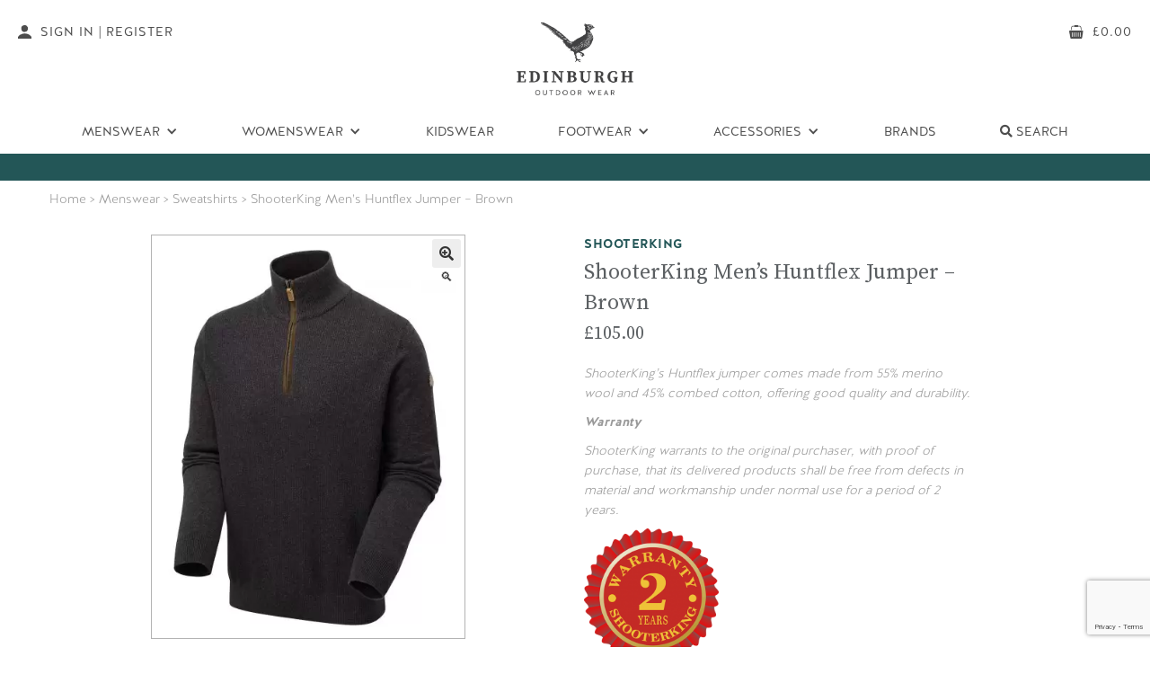

--- FILE ---
content_type: text/html; charset=UTF-8
request_url: https://www.edinburghoutdoorwear.com/product/shooterking-mens-huntflex-jumper-brown/
body_size: 115884
content:
<!doctype html>
<html lang="en-GB">
<head>
<meta charset="UTF-8">
<meta name="viewport" content="width=device-width, initial-scale=1">
<link rel="profile" href="http://gmpg.org/xfn/11">
<link rel="pingback" href="https://www.edinburghoutdoorwear.com/xmlrpc.php">
<link href="https://www.edinburghoutdoorwear.com/wp-content/themes/eow/assets/images/favicon32.png" rel="shortcut icon" type="image/x-icon">

<!--
                             *                             
                            ***                            
                           *****                           
                         .*******.                         
                        ***********                        
                       *************                       
                      ***************                      
                     *****************                     
                    ********* *********                    
                  .*********   *********.                  
                 **********     **********                 
                **********       **********                
               ************     ************               
              **************   **************              
             *********  ***********  *********             
            *********    *********    *********            
          **********      ******       **********          
         *********          ***          *********         
        *********            *            *********        
       *********                           *********       
      *********                             *********      
     *********                               *********     
   *****************************************************   
  *******************************************************  
 ********************************************************* 
***********************************************************
-->
	

<meta name='robots' content='index, follow, max-image-preview:large, max-snippet:-1, max-video-preview:-1' />
	<style>img:is([sizes="auto" i], [sizes^="auto," i]) { contain-intrinsic-size: 3000px 1500px }</style>
	
	<!-- This site is optimized with the Yoast SEO plugin v26.5 - https://yoast.com/wordpress/plugins/seo/ -->
	<title>ShooterKing Men&#039;s Huntflex Jumper - Brown - Edinburgh Outdoor Wear</title>
	<meta name="description" content="Buy ShooterKing Men&#039;s Huntflex Jumper - Brown and other outdoor clothing here from Edinburgh Outdoor Wear." />
	<link rel="canonical" href="https://www.edinburghoutdoorwear.com/product/shooterking-mens-huntflex-jumper-brown/" />
	<meta property="og:locale" content="en_GB" />
	<meta property="og:type" content="article" />
	<meta property="og:title" content="ShooterKing Men&#039;s Huntflex Jumper - Brown - Edinburgh Outdoor Wear" />
	<meta property="og:description" content="Buy ShooterKing Men&#039;s Huntflex Jumper - Brown and other outdoor clothing here from Edinburgh Outdoor Wear." />
	<meta property="og:url" content="https://www.edinburghoutdoorwear.com/product/shooterking-mens-huntflex-jumper-brown/" />
	<meta property="og:site_name" content="Edinburgh Outdoor Wear" />
	<meta property="article:modified_time" content="2023-11-13T13:22:06+00:00" />
	<meta property="og:image" content="https://www.edinburghoutdoorwear.com/wp-content/uploads/2021/04/W2016_Mannequin_Front.jpg" />
	<meta property="og:image:width" content="1500" />
	<meta property="og:image:height" content="2046" />
	<meta property="og:image:type" content="image/jpeg" />
	<meta name="twitter:card" content="summary_large_image" />
	<meta name="twitter:label1" content="Estimated reading time" />
	<meta name="twitter:data1" content="1 minute" />
	<script type="application/ld+json" class="yoast-schema-graph">{"@context":"https://schema.org","@graph":[{"@type":["WebPage","ItemPage"],"@id":"https://www.edinburghoutdoorwear.com/product/shooterking-mens-huntflex-jumper-brown/","url":"https://www.edinburghoutdoorwear.com/product/shooterking-mens-huntflex-jumper-brown/","name":"ShooterKing Men's Huntflex Jumper - Brown - Edinburgh Outdoor Wear","isPartOf":{"@id":"https://www.edinburghoutdoorwear.com/#website"},"primaryImageOfPage":{"@id":"https://www.edinburghoutdoorwear.com/product/shooterking-mens-huntflex-jumper-brown/#primaryimage"},"image":{"@id":"https://www.edinburghoutdoorwear.com/product/shooterking-mens-huntflex-jumper-brown/#primaryimage"},"thumbnailUrl":"https://www.edinburghoutdoorwear.com/wp-content/uploads/2021/04/W2016_Mannequin_Front.jpg","datePublished":"2021-04-30T10:54:25+00:00","dateModified":"2023-11-13T13:22:06+00:00","description":"Buy ShooterKing Men's Huntflex Jumper - Brown and other outdoor clothing here from Edinburgh Outdoor Wear.","breadcrumb":{"@id":"https://www.edinburghoutdoorwear.com/product/shooterking-mens-huntflex-jumper-brown/#breadcrumb"},"inLanguage":"en-GB","potentialAction":[{"@type":"ReadAction","target":["https://www.edinburghoutdoorwear.com/product/shooterking-mens-huntflex-jumper-brown/"]}]},{"@type":"ImageObject","inLanguage":"en-GB","@id":"https://www.edinburghoutdoorwear.com/product/shooterking-mens-huntflex-jumper-brown/#primaryimage","url":"https://www.edinburghoutdoorwear.com/wp-content/uploads/2021/04/W2016_Mannequin_Front.jpg","contentUrl":"https://www.edinburghoutdoorwear.com/wp-content/uploads/2021/04/W2016_Mannequin_Front.jpg","width":1500,"height":2046},{"@type":"BreadcrumbList","@id":"https://www.edinburghoutdoorwear.com/product/shooterking-mens-huntflex-jumper-brown/#breadcrumb","itemListElement":[{"@type":"ListItem","position":1,"name":"Home","item":"https://www.edinburghoutdoorwear.com/"},{"@type":"ListItem","position":2,"name":"Shop","item":"https://www.edinburghoutdoorwear.com/shop/"},{"@type":"ListItem","position":3,"name":"ShooterKing Men&#8217;s Huntflex Jumper &#8211; Brown"}]},{"@type":"WebSite","@id":"https://www.edinburghoutdoorwear.com/#website","url":"https://www.edinburghoutdoorwear.com/","name":"Edinburgh Outdoor Wear","description":"","potentialAction":[{"@type":"SearchAction","target":{"@type":"EntryPoint","urlTemplate":"https://www.edinburghoutdoorwear.com/?s={search_term_string}"},"query-input":{"@type":"PropertyValueSpecification","valueRequired":true,"valueName":"search_term_string"}}],"inLanguage":"en-GB"}]}</script>
	<!-- / Yoast SEO plugin. -->


<link rel='dns-prefetch' href='//www.googletagmanager.com' />
<link rel='dns-prefetch' href='//cdn.usefathom.com' />
<script type="text/javascript">
/* <![CDATA[ */
window._wpemojiSettings = {"baseUrl":"https:\/\/s.w.org\/images\/core\/emoji\/16.0.1\/72x72\/","ext":".png","svgUrl":"https:\/\/s.w.org\/images\/core\/emoji\/16.0.1\/svg\/","svgExt":".svg","source":{"concatemoji":"https:\/\/www.edinburghoutdoorwear.com\/wp-includes\/js\/wp-emoji-release.min.js?ver=6.8.3"}};
/*! This file is auto-generated */
!function(s,n){var o,i,e;function c(e){try{var t={supportTests:e,timestamp:(new Date).valueOf()};sessionStorage.setItem(o,JSON.stringify(t))}catch(e){}}function p(e,t,n){e.clearRect(0,0,e.canvas.width,e.canvas.height),e.fillText(t,0,0);var t=new Uint32Array(e.getImageData(0,0,e.canvas.width,e.canvas.height).data),a=(e.clearRect(0,0,e.canvas.width,e.canvas.height),e.fillText(n,0,0),new Uint32Array(e.getImageData(0,0,e.canvas.width,e.canvas.height).data));return t.every(function(e,t){return e===a[t]})}function u(e,t){e.clearRect(0,0,e.canvas.width,e.canvas.height),e.fillText(t,0,0);for(var n=e.getImageData(16,16,1,1),a=0;a<n.data.length;a++)if(0!==n.data[a])return!1;return!0}function f(e,t,n,a){switch(t){case"flag":return n(e,"\ud83c\udff3\ufe0f\u200d\u26a7\ufe0f","\ud83c\udff3\ufe0f\u200b\u26a7\ufe0f")?!1:!n(e,"\ud83c\udde8\ud83c\uddf6","\ud83c\udde8\u200b\ud83c\uddf6")&&!n(e,"\ud83c\udff4\udb40\udc67\udb40\udc62\udb40\udc65\udb40\udc6e\udb40\udc67\udb40\udc7f","\ud83c\udff4\u200b\udb40\udc67\u200b\udb40\udc62\u200b\udb40\udc65\u200b\udb40\udc6e\u200b\udb40\udc67\u200b\udb40\udc7f");case"emoji":return!a(e,"\ud83e\udedf")}return!1}function g(e,t,n,a){var r="undefined"!=typeof WorkerGlobalScope&&self instanceof WorkerGlobalScope?new OffscreenCanvas(300,150):s.createElement("canvas"),o=r.getContext("2d",{willReadFrequently:!0}),i=(o.textBaseline="top",o.font="600 32px Arial",{});return e.forEach(function(e){i[e]=t(o,e,n,a)}),i}function t(e){var t=s.createElement("script");t.src=e,t.defer=!0,s.head.appendChild(t)}"undefined"!=typeof Promise&&(o="wpEmojiSettingsSupports",i=["flag","emoji"],n.supports={everything:!0,everythingExceptFlag:!0},e=new Promise(function(e){s.addEventListener("DOMContentLoaded",e,{once:!0})}),new Promise(function(t){var n=function(){try{var e=JSON.parse(sessionStorage.getItem(o));if("object"==typeof e&&"number"==typeof e.timestamp&&(new Date).valueOf()<e.timestamp+604800&&"object"==typeof e.supportTests)return e.supportTests}catch(e){}return null}();if(!n){if("undefined"!=typeof Worker&&"undefined"!=typeof OffscreenCanvas&&"undefined"!=typeof URL&&URL.createObjectURL&&"undefined"!=typeof Blob)try{var e="postMessage("+g.toString()+"("+[JSON.stringify(i),f.toString(),p.toString(),u.toString()].join(",")+"));",a=new Blob([e],{type:"text/javascript"}),r=new Worker(URL.createObjectURL(a),{name:"wpTestEmojiSupports"});return void(r.onmessage=function(e){c(n=e.data),r.terminate(),t(n)})}catch(e){}c(n=g(i,f,p,u))}t(n)}).then(function(e){for(var t in e)n.supports[t]=e[t],n.supports.everything=n.supports.everything&&n.supports[t],"flag"!==t&&(n.supports.everythingExceptFlag=n.supports.everythingExceptFlag&&n.supports[t]);n.supports.everythingExceptFlag=n.supports.everythingExceptFlag&&!n.supports.flag,n.DOMReady=!1,n.readyCallback=function(){n.DOMReady=!0}}).then(function(){return e}).then(function(){var e;n.supports.everything||(n.readyCallback(),(e=n.source||{}).concatemoji?t(e.concatemoji):e.wpemoji&&e.twemoji&&(t(e.twemoji),t(e.wpemoji)))}))}((window,document),window._wpemojiSettings);
/* ]]> */
</script>
<link rel='stylesheet' id='slick_css-css' href='https://www.edinburghoutdoorwear.com/wp-content/plugins/vh-functionality/assets/addons/slick/slick.css?ver=6.8.3' type='text/css' media='all' />
<link rel='stylesheet' id='slick-theme_css-css' href='https://www.edinburghoutdoorwear.com/wp-content/plugins/vh-functionality/assets/addons/slick/slick-theme.css?ver=6.8.3' type='text/css' media='all' />
<link rel='stylesheet' id='jquery-ui_css-css' href='https://www.edinburghoutdoorwear.com/wp-content/plugins/vh-functionality/assets/css/jquery-ui/jquery-ui.min.css?ver=6.8.3' type='text/css' media='all' />
<link rel='stylesheet' id='vh_gdpr_css-css' href='https://www.edinburghoutdoorwear.com/wp-content/plugins/vitalhike-gdpr/assets/css/gdpr.css?ver=6.8.3' type='text/css' media='all' />
<style id='wp-emoji-styles-inline-css' type='text/css'>

	img.wp-smiley, img.emoji {
		display: inline !important;
		border: none !important;
		box-shadow: none !important;
		height: 1em !important;
		width: 1em !important;
		margin: 0 0.07em !important;
		vertical-align: -0.1em !important;
		background: none !important;
		padding: 0 !important;
	}
</style>
<link rel='stylesheet' id='contact-form-7-css' href='https://www.edinburghoutdoorwear.com/wp-content/plugins/contact-form-7/includes/css/styles.css?ver=6.1.4' type='text/css' media='all' />
<link rel='stylesheet' id='photoswipe-css' href='https://www.edinburghoutdoorwear.com/wp-content/plugins/woocommerce/assets/css/photoswipe/photoswipe.min.css?ver=9.9.5' type='text/css' media='all' />
<link rel='stylesheet' id='photoswipe-default-skin-css' href='https://www.edinburghoutdoorwear.com/wp-content/plugins/woocommerce/assets/css/photoswipe/default-skin/default-skin.min.css?ver=9.9.5' type='text/css' media='all' />
<style id='woocommerce-inline-inline-css' type='text/css'>
.woocommerce form .form-row .required { visibility: visible; }
</style>
<link rel='stylesheet' id='gateway-css' href='https://www.edinburghoutdoorwear.com/wp-content/plugins/woocommerce-paypal-payments/modules/ppcp-button/assets/css/gateway.css?ver=3.1.2' type='text/css' media='all' />
<link rel='stylesheet' id='storefront-child-style-css' href='https://www.edinburghoutdoorwear.com/wp-content/themes/eow/style.css?ver=1.0' type='text/css' media='all' />
<script type="text/javascript" id="woocommerce-google-analytics-integration-gtag-js-after">
/* <![CDATA[ */
/* Google Analytics for WooCommerce (gtag.js) */
					window.dataLayer = window.dataLayer || [];
					function gtag(){dataLayer.push(arguments);}
					// Set up default consent state.
					for ( const mode of [{"analytics_storage":"denied","ad_storage":"denied","ad_user_data":"denied","ad_personalization":"denied","region":["AT","BE","BG","HR","CY","CZ","DK","EE","FI","FR","DE","GR","HU","IS","IE","IT","LV","LI","LT","LU","MT","NL","NO","PL","PT","RO","SK","SI","ES","SE","GB","CH"]}] || [] ) {
						gtag( "consent", "default", { "wait_for_update": 500, ...mode } );
					}
					gtag("js", new Date());
					gtag("set", "developer_id.dOGY3NW", true);
					gtag("config", "G-TVDQ9Q2TT3", {"track_404":true,"allow_google_signals":true,"logged_in":false,"linker":{"domains":["paypal.com"," payments.worldnettps.com"],"allow_incoming":false},"custom_map":{"dimension1":"logged_in"}});
/* ]]> */
</script>
<script type="text/javascript" src="https://www.edinburghoutdoorwear.com/wp-includes/js/jquery/jquery.min.js?ver=3.7.1" id="jquery-core-js"></script>
<script type="text/javascript" src="https://www.edinburghoutdoorwear.com/wp-includes/js/jquery/jquery-migrate.min.js?ver=3.4.1" id="jquery-migrate-js"></script>
<script type="text/javascript" src="https://cdn.usefathom.com/script.js" id="fathom-snippet-js" defer="defer" data-wp-strategy="defer" data-site="QFBDPXXE"   data-no-minify></script>
<script type="text/javascript" src="https://www.edinburghoutdoorwear.com/wp-content/plugins/woocommerce/assets/js/jquery-blockui/jquery.blockUI.min.js?ver=2.7.0-wc.9.9.5" id="jquery-blockui-js" defer="defer" data-wp-strategy="defer"></script>
<script type="text/javascript" id="wc-add-to-cart-js-extra">
/* <![CDATA[ */
var wc_add_to_cart_params = {"ajax_url":"\/wp-admin\/admin-ajax.php","wc_ajax_url":"\/?wc-ajax=%%endpoint%%","i18n_view_cart":"View basket","cart_url":"https:\/\/www.edinburghoutdoorwear.com\/basket\/","is_cart":"","cart_redirect_after_add":"no"};
/* ]]> */
</script>
<script type="text/javascript" src="https://www.edinburghoutdoorwear.com/wp-content/plugins/woocommerce/assets/js/frontend/add-to-cart.min.js?ver=9.9.5" id="wc-add-to-cart-js" defer="defer" data-wp-strategy="defer"></script>
<script type="text/javascript" src="https://www.edinburghoutdoorwear.com/wp-content/plugins/woocommerce/assets/js/zoom/jquery.zoom.min.js?ver=1.7.21-wc.9.9.5" id="zoom-js" defer="defer" data-wp-strategy="defer"></script>
<script type="text/javascript" src="https://www.edinburghoutdoorwear.com/wp-content/plugins/woocommerce/assets/js/flexslider/jquery.flexslider.min.js?ver=2.7.2-wc.9.9.5" id="flexslider-js" defer="defer" data-wp-strategy="defer"></script>
<script type="text/javascript" src="https://www.edinburghoutdoorwear.com/wp-content/plugins/woocommerce/assets/js/photoswipe/photoswipe.min.js?ver=4.1.1-wc.9.9.5" id="photoswipe-js" defer="defer" data-wp-strategy="defer"></script>
<script type="text/javascript" src="https://www.edinburghoutdoorwear.com/wp-content/plugins/woocommerce/assets/js/photoswipe/photoswipe-ui-default.min.js?ver=4.1.1-wc.9.9.5" id="photoswipe-ui-default-js" defer="defer" data-wp-strategy="defer"></script>
<script type="text/javascript" id="wc-single-product-js-extra">
/* <![CDATA[ */
var wc_single_product_params = {"i18n_required_rating_text":"Please select a rating","i18n_rating_options":["1 of 5 stars","2 of 5 stars","3 of 5 stars","4 of 5 stars","5 of 5 stars"],"i18n_product_gallery_trigger_text":"View full-screen image gallery","review_rating_required":"no","flexslider":{"rtl":false,"animation":"slide","smoothHeight":true,"directionNav":false,"controlNav":"thumbnails","slideshow":false,"animationSpeed":500,"animationLoop":false,"allowOneSlide":false},"zoom_enabled":"1","zoom_options":[],"photoswipe_enabled":"1","photoswipe_options":{"shareEl":false,"closeOnScroll":false,"history":false,"hideAnimationDuration":0,"showAnimationDuration":0},"flexslider_enabled":"1"};
/* ]]> */
</script>
<script type="text/javascript" src="https://www.edinburghoutdoorwear.com/wp-content/plugins/woocommerce/assets/js/frontend/single-product.min.js?ver=9.9.5" id="wc-single-product-js" defer="defer" data-wp-strategy="defer"></script>
<script type="text/javascript" src="https://www.edinburghoutdoorwear.com/wp-content/plugins/woocommerce/assets/js/js-cookie/js.cookie.min.js?ver=2.1.4-wc.9.9.5" id="js-cookie-js" defer="defer" data-wp-strategy="defer"></script>
<script type="text/javascript" id="woocommerce-js-extra">
/* <![CDATA[ */
var woocommerce_params = {"ajax_url":"\/wp-admin\/admin-ajax.php","wc_ajax_url":"\/?wc-ajax=%%endpoint%%","i18n_password_show":"Show password","i18n_password_hide":"Hide password"};
/* ]]> */
</script>
<script type="text/javascript" src="https://www.edinburghoutdoorwear.com/wp-content/plugins/woocommerce/assets/js/frontend/woocommerce.min.js?ver=9.9.5" id="woocommerce-js" defer="defer" data-wp-strategy="defer"></script>
<script type="text/javascript" id="sentry_init-js-extra">
/* <![CDATA[ */
var sentryTags = {"source":"frontend","domain":"https:\/\/www.edinburghoutdoorwear.com","plugin_version":"2.7.9.3","woocommerce_version":"9.9.5","wordpress_version":"6.8.3","terminal_id":"11435001"};
var sentryTags = {"source":"frontend","domain":"https:\/\/www.edinburghoutdoorwear.com","plugin_version":"2.7.9.3","woocommerce_version":"9.9.5","wordpress_version":"6.8.3","terminal_id":"11435001"};
var sentryTags = {"source":"frontend","domain":"https:\/\/www.edinburghoutdoorwear.com","plugin_version":"2.7.9.3","woocommerce_version":"9.9.5","wordpress_version":"6.8.3","terminal_id":"11435001"};
/* ]]> */
</script>
<script type="text/javascript" src="https://www.edinburghoutdoorwear.com/wp-content/plugins/worldnet-payments-gateway-for-woocommerce/assets/js/sentry.js?ver=2.7.9.3" id="sentry_init-js"></script>
<link rel="https://api.w.org/" href="https://www.edinburghoutdoorwear.com/wp-json/" /><link rel="alternate" title="JSON" type="application/json" href="https://www.edinburghoutdoorwear.com/wp-json/wp/v2/product/110196" /><link rel="EditURI" type="application/rsd+xml" title="RSD" href="https://www.edinburghoutdoorwear.com/xmlrpc.php?rsd" />
<meta name="generator" content="WordPress 6.8.3" />
<meta name="generator" content="WooCommerce 9.9.5" />
<link rel='shortlink' href='https://www.edinburghoutdoorwear.com/?p=110196' />
<link rel="alternate" title="oEmbed (JSON)" type="application/json+oembed" href="https://www.edinburghoutdoorwear.com/wp-json/oembed/1.0/embed?url=https%3A%2F%2Fwww.edinburghoutdoorwear.com%2Fproduct%2Fshooterking-mens-huntflex-jumper-brown%2F" />
<link rel="alternate" title="oEmbed (XML)" type="text/xml+oembed" href="https://www.edinburghoutdoorwear.com/wp-json/oembed/1.0/embed?url=https%3A%2F%2Fwww.edinburghoutdoorwear.com%2Fproduct%2Fshooterking-mens-huntflex-jumper-brown%2F&#038;format=xml" />
	<noscript><style>.woocommerce-product-gallery{ opacity: 1 !important; }</style></noscript>
	<noscript><style id="rocket-lazyload-nojs-css">.rll-youtube-player, [data-lazy-src]{display:none !important;}</style></noscript>
 <!-- Google Tag Manager --> 
<script>(function(w,d,s,l,i){w[l]=w[l]||[];w[l].push({'gtm.start':
new Date().getTime(),event:'gtm.js'});var f=d.getElementsByTagName(s)[0],
j=d.createElement(s),dl=l!='dataLayer'?'&l='+l:'';j.async=true;j.defer=true;j.src=
'https://www.googletagmanager.com/gtm.js?id='+i+dl;f.parentNode.insertBefore(j,f);
})(window,document,'script','dataLayer','GTM-T89LWFW');</script>
<!-- End Google Tag Manager -->

<!-- Global site tag (gtag.js) - Google Analytics -->
<script async src="https://www.googletagmanager.com/gtag/js?id=UA-117205826-1"></script>
<script>
  window.dataLayer = window.dataLayer || [];
  function gtag(){dataLayer.push(arguments);}
  gtag('js', new Date());

  gtag('config', 'UA-117205826-1');
  gtag('config', 'AW-827155317', {'allow_enhanced_conversions' :true});
</script>

<script type="text/javascript" src="https://www.bugherd.com/sidebarv2.js?apikey=jkngsccgrllbwdw3ynhxxg" async="true"></script>

</head>

<body class="wp-singular product-template-default single single-product postid-110196 wp-theme-storefront wp-child-theme-eow theme-storefront woocommerce woocommerce-page woocommerce-no-js right-sidebar woocommerce-active">
<!-- Google Tag Manager (noscript) -->
<noscript><iframe src="https://www.googletagmanager.com/ns.html?id=GTM-T89LWFW"
height="0" width="0" style="display:none;visibility:hidden"></iframe></noscript>
<!-- End Google Tag Manager (noscript) -->
  <div class="navbar-wrapper">
    <div data-collapse="medium" data-animation="default" data-duration="400" class="navbar w-nav" data-ix="navbar-interactions">
      <div class="navbar-wide-absolute w-hidden-medium w-hidden-small w-hidden-tiny w-clearfix">
        <a href="https://www.edinburghoutdoorwear.com/my-account/" class="navbar-feature-button w-hidden-medium w-hidden-small w-hidden-tiny w-inline-block">
          <img alt="account" src="data:image/svg+xml,%3Csvg%20xmlns='http://www.w3.org/2000/svg'%20viewBox='0%200%200%200'%3E%3C/svg%3E" class="navbar-feature-button-icon" data-lazy-src="https://www.edinburghoutdoorwear.com/wp-content/themes/eow/assets/images/account-icon.svg"><noscript><img alt="account" src="https://www.edinburghoutdoorwear.com/wp-content/themes/eow/assets/images/account-icon.svg" class="navbar-feature-button-icon"></noscript>
          <div>Sign In | Register</div>
        </a>
        <a href="https://www.edinburghoutdoorwear.com/basket/" class="navbar-feature-button right w-inline-block">
          <img alt="cart" src="data:image/svg+xml,%3Csvg%20xmlns='http://www.w3.org/2000/svg'%20viewBox='0%200%200%200'%3E%3C/svg%3E" class="navbar-feature-button-icon" data-lazy-src="https://www.edinburghoutdoorwear.com/wp-content/themes/eow/assets/images/basket-icon.svg"><noscript><img alt="cart" src="https://www.edinburghoutdoorwear.com/wp-content/themes/eow/assets/images/basket-icon.svg" class="navbar-feature-button-icon"></noscript>
          <div><span class="woocommerce-Price-amount amount"><bdi><span class="woocommerce-Price-currencySymbol">&pound;</span>0.00</bdi></span></div>
        </a>
      </div>
      <div class="navbar-mobile-background">
        <div class="navbar-container w-container">
          <div class="navbar-top">
            <div class="navbar-menu-button w-nav-button">
              <div class="navbar-top-bar"></div>
              <div class="navbar-middle-bar"></div>
              <div class="navbar-bottom-bar"></div>
            </div><a href="https://www.edinburghoutdoorwear.com/" class="navbar-brand w-nav-brand"><img alt="logo" src="data:image/svg+xml,%3Csvg%20xmlns='http://www.w3.org/2000/svg'%20viewBox='0%200%200%200'%3E%3C/svg%3E" class="w-hidden-medium w-hidden-small w-hidden-tiny" data-lazy-src="https://www.edinburghoutdoorwear.com/wp-content/themes/eow/assets/images/logo-2.png"><noscript><img alt="logo" src="https://www.edinburghoutdoorwear.com/wp-content/themes/eow/assets/images/logo-2.png" class="w-hidden-medium w-hidden-small w-hidden-tiny"></noscript><img alt="logo" src="data:image/svg+xml,%3Csvg%20xmlns='http://www.w3.org/2000/svg'%20viewBox='0%200%200%200'%3E%3C/svg%3E" class="w-hidden-main" data-lazy-src="https://www.edinburghoutdoorwear.com/wp-content/themes/eow/assets/images/mobile-logo-nav-2.png"><noscript><img alt="logo" src="https://www.edinburghoutdoorwear.com/wp-content/themes/eow/assets/images/mobile-logo-nav-2.png" class="w-hidden-main"></noscript></a>
            <div class="navbar-mobile-feature-buttons w-hidden-main"><a href="#" class="search-the-site navbar-mobile-feature-button w-hidden-small w-hidden-tiny w-inline-block"><img alt="search" src="data:image/svg+xml,%3Csvg%20xmlns='http://www.w3.org/2000/svg'%20viewBox='0%200%200%200'%3E%3C/svg%3E" class="navbar-mobile-feature-button-icon" data-lazy-src="https://www.edinburghoutdoorwear.com/wp-content/themes/eow/assets/images/search-icon.svg"><noscript><img alt="search" src="https://www.edinburghoutdoorwear.com/wp-content/themes/eow/assets/images/search-icon.svg" class="navbar-mobile-feature-button-icon"></noscript></a><a href="https://www.edinburghoutdoorwear.com/basket/" class="navbar-mobile-feature-button w-inline-block"><img alt="cart" src="data:image/svg+xml,%3Csvg%20xmlns='http://www.w3.org/2000/svg'%20viewBox='0%200%200%200'%3E%3C/svg%3E" class="navbar-mobile-feature-button-icon" data-lazy-src="https://www.edinburghoutdoorwear.com/wp-content/themes/eow/assets/images/basket-icon.svg"><noscript><img alt="cart" src="https://www.edinburghoutdoorwear.com/wp-content/themes/eow/assets/images/basket-icon.svg" class="navbar-mobile-feature-button-icon"></noscript></a></div>
          </div>
          <nav role="navigation" class="navbar-menu w-nav-menu">
            <a href="https://www.edinburghoutdoorwear.com" class="navbar-link w-hidden-main w-nav-link">Home</a>
            <div data-hover="1" data-delay="0" class="w-dropdown" data-ix="navbar-dropdown-interactions"><div class="navbar-link dropdown w-dropdown-toggle"><div class="navbar-link-dropdown-icon w-icon-dropdown-toggle"></div><div>Menswear</div></div><nav class="navbar-dropdown-list w-dropdown-list"><a href="https://www.edinburghoutdoorwear.com/product-category/menswear/bodywarmers-gilets-mens/" class="navbar-dropdown-link w-dropdown-link">Bodywarmers &amp; Gilets</a><a href="https://www.edinburghoutdoorwear.com/product-category/menswear/fleeces/" class="navbar-dropdown-link w-dropdown-link">Fleeces</a><a href="https://www.edinburghoutdoorwear.com/product-category/menswear/jackets-menswear/" class="navbar-dropdown-link w-dropdown-link">Jackets &amp; Coats</a><a href="https://www.edinburghoutdoorwear.com/product-category/menswear/shirts/" class="navbar-dropdown-link w-dropdown-link">Shirts</a><a href="https://www.edinburghoutdoorwear.com/product-category/menswear/softshell/" class="navbar-dropdown-link w-dropdown-link">Softshell Jackets</a><a href="https://www.edinburghoutdoorwear.com/product-category/menswear/sweatshirts/" class="navbar-dropdown-link w-dropdown-link">Sweatshirts</a><a href="https://www.edinburghoutdoorwear.com/product-category/menswear/t-shirt/" class="navbar-dropdown-link w-dropdown-link">T-Shirts &amp; Polo Shirts</a><a href="https://www.edinburghoutdoorwear.com/product-category/menswear/trousers/" class="navbar-dropdown-link w-dropdown-link">Trousers</a></nav></div><div data-hover="1" data-delay="0" class="w-dropdown" data-ix="navbar-dropdown-interactions"><div class="navbar-link dropdown w-dropdown-toggle"><div class="navbar-link-dropdown-icon w-icon-dropdown-toggle"></div><div>Womenswear</div></div><nav class="navbar-dropdown-list w-dropdown-list"><a href="https://www.edinburghoutdoorwear.com/product-category/womenswear/bodywarmers-gilets/" class="navbar-dropdown-link w-dropdown-link">Bodywarmers &amp; Gilets</a><a href="https://www.edinburghoutdoorwear.com/product-category/womenswear/ladies-fleeces/" class="navbar-dropdown-link w-dropdown-link">Fleeces</a><a href="https://www.edinburghoutdoorwear.com/product-category/womenswear/jackets-coats/" class="navbar-dropdown-link w-dropdown-link">Jackets &amp; Coats</a><a href="https://www.edinburghoutdoorwear.com/product-category/womenswear/shirts-womenswear/" class="navbar-dropdown-link w-dropdown-link">Shirts</a><a href="https://www.edinburghoutdoorwear.com/product-category/womenswear/ladies-softshell/" class="navbar-dropdown-link w-dropdown-link">Softshell Jackets</a><a href="https://www.edinburghoutdoorwear.com/product-category/womenswear/sweatshirts-womenswear/" class="navbar-dropdown-link w-dropdown-link">Sweatshirts</a><a href="https://www.edinburghoutdoorwear.com/product-category/womenswear/trousers-womenswear/" class="navbar-dropdown-link w-dropdown-link">Trousers</a></nav></div><a href="https://www.edinburghoutdoorwear.com/product-category/kidswear/" class="navbar-link w-nav-link">Kidswear</a><div data-hover="1" data-delay="0" class="w-dropdown" data-ix="navbar-dropdown-interactions"><div class="navbar-link dropdown w-dropdown-toggle"><div class="navbar-link-dropdown-icon w-icon-dropdown-toggle"></div><div>Footwear</div></div><nav class="navbar-dropdown-list w-dropdown-list"><a href="https://www.edinburghoutdoorwear.com/product-category/footwear/boots/" class="navbar-dropdown-link w-dropdown-link">Boots</a><a href="https://www.edinburghoutdoorwear.com/product-category/footwear/deck-shoes/" class="navbar-dropdown-link w-dropdown-link">Deck Shoes</a><a href="https://www.edinburghoutdoorwear.com/product-category/footwear/wellies/" class="navbar-dropdown-link w-dropdown-link">Wellingtons</a></nav></div><div data-hover="1" data-delay="0" class="w-dropdown" data-ix="navbar-dropdown-interactions"><div class="navbar-link dropdown w-dropdown-toggle"><div class="navbar-link-dropdown-icon w-icon-dropdown-toggle"></div><div>Accessories</div></div><nav class="navbar-dropdown-list w-dropdown-list"><a href="https://www.edinburghoutdoorwear.com/product-category/accessories/country-belts/" class="navbar-dropdown-link w-dropdown-link">Country Belts</a><a href="https://www.edinburghoutdoorwear.com/product-category/accessories/country-ties/" class="navbar-dropdown-link w-dropdown-link">Country Ties</a><a href="https://www.edinburghoutdoorwear.com/product-category/accessories/facemasks/" class="navbar-dropdown-link w-dropdown-link">Face Masks</a><a href="https://www.edinburghoutdoorwear.com/product-category/accessories/footwear-carriers/" class="navbar-dropdown-link w-dropdown-link">Footwear Carriers</a><a href="https://www.edinburghoutdoorwear.com/product-category/accessories/gaiters-leggings/" class="navbar-dropdown-link w-dropdown-link">Gaiters &amp; Leggings</a><a href="https://www.edinburghoutdoorwear.com/product-category/accessories/game-cartridge-bags/" class="navbar-dropdown-link w-dropdown-link">Game, Cartridge & Travel Bags</a><a href="https://www.edinburghoutdoorwear.com/product-category/accessories/gun-slips/" class="navbar-dropdown-link w-dropdown-link">Gun Slips</a><a href="https://www.edinburghoutdoorwear.com/product-category/accessories/hats-caps/" class="navbar-dropdown-link w-dropdown-link">Hats &amp; Caps</a><a href="https://www.edinburghoutdoorwear.com/product-category/accessories/productcare/" class="navbar-dropdown-link w-dropdown-link">Product Care</a><a href="https://www.edinburghoutdoorwear.com/product-category/accessories/socks/" class="navbar-dropdown-link w-dropdown-link">Socks</a></nav></div><a href="https://www.edinburghoutdoorwear.com/brands/" class="navbar-link w-nav-link">Brands</a>           
			<div data-hover="1" data-delay="0" class="w-dropdown" data-ix="navbar-dropdown-interactions" style=""><div class="navbar-link dropdown w-dropdown-toggle search-the-site"><div class="navbar-link-dropdown-icon w-icon-dropdown-toggle w-hidden-main "></div><div><i class="fas fa-search"></i> Search</div></div><nav class="navbar-dropdown-list w-dropdown-list">
			
	<div class="search-section2 w-hidden-medium w-hidden-main">
        <div class="w-container">
          <div class="search-form-block">
            <form class="search-form woocommerce-product-search" action="https://www.edinburghoutdoorwear.com/">
              <input aria-label="search" type="text" id="woocommerce-product-search-field-0" class="search-input search-field vh_mobile_search" maxlength="256" placeholder="Search products&hellip;" autofocus value="" name="s" />
              <input aria-label="submit search" type="submit" value="" class="search-submit w-button">
            </form>
          </div>
        </div>
      </div>
			
			
			
			</nav></div>

			
            <a href="https://www.edinburghoutdoorwear.com/my-account/" class="navbar-link search mobile w-inline-block"><img alt="account" src="data:image/svg+xml,%3Csvg%20xmlns='http://www.w3.org/2000/svg'%20viewBox='0%200%200%200'%3E%3C/svg%3E" class="navbar-search-icon w-hidden-main" data-lazy-src="https://www.edinburghoutdoorwear.com/wp-content/themes/eow/assets/images/account-icon-white.svg"><noscript><img alt="account" src="https://www.edinburghoutdoorwear.com/wp-content/themes/eow/assets/images/account-icon-white.svg" class="navbar-search-icon w-hidden-main"></noscript><div>Login/Register</div></a>
          </nav>
        </div>
      </div>
      <div class="navbar-info-banner">
        <div class="w-container">
			
			<!--Due to our busy show season there will be a delay despatching orders between Tuesday 29 July to 10 August.-->
			<div>
				&nbsp;
				
<!-- 				Due to our busy show season, there will be a delay in shipping orders. We expect to be back to our usual shipping times after September 19th. Thank you for your patience. -->
			</div>
               
        			<!--<div>
				Due to a busy events schedule there may be slight delay in order processing. We apologise for any inconvenience
			</div>-->
			
			<!--<div><strong>INTERNATIONAL DELIVERIES ARE ARRIVING ON TIME. EXPECT NO DELAY WITH YOUR ORDER.</strong></div>-->
       <!-- <div><strong>Please note:</strong> Due to Royal Mail strikes, orders will be dispatched on Monday 28th.</div>-->
        
		<!--<div>
			<strong>PLEASE NOTE: </strong>Due to a busy show period, orders placed on some products between August 7th and 18th may experience a delay.</div>-->
		
        <!-- <div>No orders will be processed or dispatched between <strong>Tues 5th July</strong> and <strong>Fri 22nd July</strong>. We apologise for any inconvenience.</div>-->
			<!--<div><strong>Same Day Dispatch</strong> for orders placed <strong>before 2PM</strong> </div>-->
			<div></div>
			
			
		  <!--<div><strong>INTERNATIONAL DELIVERIES ARE ARRIVING ON TIME AND ARE NO LONGER IMPACTED BY BREXIT</strong></div>-->
          
          
		  <!--<div><img height="25" src="data:image/svg+xml,%3Csvg%20xmlns='http://www.w3.org/2000/svg'%20viewBox='0%200%200%2025'%3E%3C/svg%3E" data-lazy-src="https://www.edinburghoutdoorwear.com/wp-content/themes/eow/images/tree.svg"/><noscript><img height="25" src="https://www.edinburghoutdoorwear.com/wp-content/themes/eow/images/tree.svg"/></noscript>Guaranteed Delivery by Christmas - all orders placed on or before 22nd December will be delivered in time for Christmas<img height="25" src="data:image/svg+xml,%3Csvg%20xmlns='http://www.w3.org/2000/svg'%20viewBox='0%200%200%2025'%3E%3C/svg%3E" data-lazy-src="https://www.edinburghoutdoorwear.com/wp-content/themes/eow/images/tree.svg"/><noscript><img height="25" src="https://www.edinburghoutdoorwear.com/wp-content/themes/eow/images/tree.svg"/></noscript></div>-->
          
                  
          
       
          
		<!--<div>***Due to overwhelming demand along with strike action, our delivery partners are experiencing delays. This may impact your order***</div>-->
        </div>
      </div>
    </div>
    <div class="fixed-navbar-section">
      <!-- Scroll Navbar START -->
      <div data-collapse="medium" data-animation="default" data-duration="400" class="fixed-navbar w-hidden-medium w-hidden-small w-hidden-tiny w-nav"><a href="https://www.edinburghoutdoorwear.com" class="navbar-brand-pheasant w-inline-block"><img alt="cart" src="data:image/svg+xml,%3Csvg%20xmlns='http://www.w3.org/2000/svg'%20viewBox='0%200%200%200'%3E%3C/svg%3E" data-lazy-src="https://www.edinburghoutdoorwear.com/wp-content/themes/eow/assets/images/pheasant.png"><noscript><img alt="cart" src="https://www.edinburghoutdoorwear.com/wp-content/themes/eow/assets/images/pheasant.png"></noscript></a><a href="https://www.edinburghoutdoorwear.com/basket/" class="fixed-navbar-feature-button w-inline-block"><img alt="cart" src="data:image/svg+xml,%3Csvg%20xmlns='http://www.w3.org/2000/svg'%20viewBox='0%200%200%200'%3E%3C/svg%3E" class="navbar-feature-button-icon" data-lazy-src="https://www.edinburghoutdoorwear.com/wp-content/themes/eow/assets/images/basket-icon.svg"><noscript><img alt="cart" src="https://www.edinburghoutdoorwear.com/wp-content/themes/eow/assets/images/basket-icon.svg" class="navbar-feature-button-icon"></noscript><div><span class="woocommerce-Price-amount amount"><bdi><span class="woocommerce-Price-currencySymbol">&pound;</span>0.00</bdi></span></div></a>
        <div class="fixed-navbar-container w-container">
          <nav role="navigation" class="navbar-menu w-nav-menu">
            <div data-hover="1" data-delay="0" class="w-dropdown" data-ix="navbar-dropdown-interactions"><div class="navbar-link fixed dropdown w-dropdown-toggle"><div class="navbar-link-dropdown-icon w-icon-dropdown-toggle"></div><div>Menswear</div></div><nav class="navbar-dropdown-list w-dropdown-list"><a href="https://www.edinburghoutdoorwear.com/product-category/menswear/bodywarmers-gilets-mens/" class="navbar-dropdown-link w-dropdown-link">Bodywarmers &amp; Gilets</a><a href="https://www.edinburghoutdoorwear.com/product-category/menswear/fleeces/" class="navbar-dropdown-link w-dropdown-link">Fleeces</a><a href="https://www.edinburghoutdoorwear.com/product-category/menswear/jackets-menswear/" class="navbar-dropdown-link w-dropdown-link">Jackets &amp; Coats</a><a href="https://www.edinburghoutdoorwear.com/product-category/menswear/shirts/" class="navbar-dropdown-link w-dropdown-link">Shirts</a><a href="https://www.edinburghoutdoorwear.com/product-category/menswear/softshell/" class="navbar-dropdown-link w-dropdown-link">Softshell Jackets</a><a href="https://www.edinburghoutdoorwear.com/product-category/menswear/sweatshirts/" class="navbar-dropdown-link w-dropdown-link">Sweatshirts</a><a href="https://www.edinburghoutdoorwear.com/product-category/menswear/t-shirt/" class="navbar-dropdown-link w-dropdown-link">T-Shirts &amp; Polo Shirts</a><a href="https://www.edinburghoutdoorwear.com/product-category/menswear/trousers/" class="navbar-dropdown-link w-dropdown-link">Trousers</a></nav></div><div data-hover="1" data-delay="0" class="w-dropdown" data-ix="navbar-dropdown-interactions"><div class="navbar-link fixed dropdown w-dropdown-toggle"><div class="navbar-link-dropdown-icon w-icon-dropdown-toggle"></div><div>Womenswear</div></div><nav class="navbar-dropdown-list w-dropdown-list"><a href="https://www.edinburghoutdoorwear.com/product-category/womenswear/bodywarmers-gilets/" class="navbar-dropdown-link w-dropdown-link">Bodywarmers &amp; Gilets</a><a href="https://www.edinburghoutdoorwear.com/product-category/womenswear/ladies-fleeces/" class="navbar-dropdown-link w-dropdown-link">Fleeces</a><a href="https://www.edinburghoutdoorwear.com/product-category/womenswear/jackets-coats/" class="navbar-dropdown-link w-dropdown-link">Jackets &amp; Coats</a><a href="https://www.edinburghoutdoorwear.com/product-category/womenswear/shirts-womenswear/" class="navbar-dropdown-link w-dropdown-link">Shirts</a><a href="https://www.edinburghoutdoorwear.com/product-category/womenswear/ladies-softshell/" class="navbar-dropdown-link w-dropdown-link">Softshell Jackets</a><a href="https://www.edinburghoutdoorwear.com/product-category/womenswear/sweatshirts-womenswear/" class="navbar-dropdown-link w-dropdown-link">Sweatshirts</a><a href="https://www.edinburghoutdoorwear.com/product-category/womenswear/trousers-womenswear/" class="navbar-dropdown-link w-dropdown-link">Trousers</a></nav></div><a href="https://www.edinburghoutdoorwear.com/product-category/kidswear/" class="navbar-link fixed w-nav-link">Kidswear</a><div data-hover="1" data-delay="0" class="w-dropdown" data-ix="navbar-dropdown-interactions"><div class="navbar-link fixed dropdown w-dropdown-toggle"><div class="navbar-link-dropdown-icon w-icon-dropdown-toggle"></div><div>Footwear</div></div><nav class="navbar-dropdown-list w-dropdown-list"><a href="https://www.edinburghoutdoorwear.com/product-category/footwear/boots/" class="navbar-dropdown-link w-dropdown-link">Boots</a><a href="https://www.edinburghoutdoorwear.com/product-category/footwear/deck-shoes/" class="navbar-dropdown-link w-dropdown-link">Deck Shoes</a><a href="https://www.edinburghoutdoorwear.com/product-category/footwear/wellies/" class="navbar-dropdown-link w-dropdown-link">Wellingtons</a></nav></div><div data-hover="1" data-delay="0" class="w-dropdown" data-ix="navbar-dropdown-interactions"><div class="navbar-link fixed dropdown w-dropdown-toggle"><div class="navbar-link-dropdown-icon w-icon-dropdown-toggle"></div><div>Accessories</div></div><nav class="navbar-dropdown-list w-dropdown-list"><a href="https://www.edinburghoutdoorwear.com/product-category/accessories/country-belts/" class="navbar-dropdown-link w-dropdown-link">Country Belts</a><a href="https://www.edinburghoutdoorwear.com/product-category/accessories/country-ties/" class="navbar-dropdown-link w-dropdown-link">Country Ties</a><a href="https://www.edinburghoutdoorwear.com/product-category/accessories/facemasks/" class="navbar-dropdown-link w-dropdown-link">Face Masks</a><a href="https://www.edinburghoutdoorwear.com/product-category/accessories/footwear-carriers/" class="navbar-dropdown-link w-dropdown-link">Footwear Carriers</a><a href="https://www.edinburghoutdoorwear.com/product-category/accessories/gaiters-leggings/" class="navbar-dropdown-link w-dropdown-link">Gaiters &amp; Leggings</a><a href="https://www.edinburghoutdoorwear.com/product-category/accessories/game-cartridge-bags/" class="navbar-dropdown-link w-dropdown-link">Game, Cartridge & Travel Bags</a><a href="https://www.edinburghoutdoorwear.com/product-category/accessories/gun-slips/" class="navbar-dropdown-link w-dropdown-link">Gun Slips</a><a href="https://www.edinburghoutdoorwear.com/product-category/accessories/hats-caps/" class="navbar-dropdown-link w-dropdown-link">Hats &amp; Caps</a><a href="https://www.edinburghoutdoorwear.com/product-category/accessories/productcare/" class="navbar-dropdown-link w-dropdown-link">Product Care</a><a href="https://www.edinburghoutdoorwear.com/product-category/accessories/socks/" class="navbar-dropdown-link w-dropdown-link">Socks</a></nav></div><a href="https://www.edinburghoutdoorwear.com/brands/" class="navbar-link fixed w-nav-link">Brands</a>            <a href="#" class="navbar-link search fixed search-the-site w-inline-block" id="fixed-navbar-search"><img alt="search" src="data:image/svg+xml,%3Csvg%20xmlns='http://www.w3.org/2000/svg'%20viewBox='0%200%200%200'%3E%3C/svg%3E" class="navbar-search-icon" data-lazy-src="https://www.edinburghoutdoorwear.com/wp-content/themes/eow/assets/images/search-icon.svg"><noscript><img alt="search" src="https://www.edinburghoutdoorwear.com/wp-content/themes/eow/assets/images/search-icon.svg" class="navbar-search-icon"></noscript><div>Search</div></a>
            <div class="fixed-navbar-double-button w-clearfix"><a href="#" class="fixed-navbar-double-button-link search-the-site w-inline-block"><img alt="search" src="data:image/svg+xml,%3Csvg%20xmlns='http://www.w3.org/2000/svg'%20viewBox='0%200%200%200'%3E%3C/svg%3E" class="navbar-search-icon fixed" data-lazy-src="https://www.edinburghoutdoorwear.com/wp-content/themes/eow/assets/images/search-icon.svg"><noscript><img alt="search" src="https://www.edinburghoutdoorwear.com/wp-content/themes/eow/assets/images/search-icon.svg" class="navbar-search-icon fixed"></noscript></a><a href="https://www.edinburghoutdoorwear.com/basket/" class="fixed-navbar-double-button-link w-inline-block"><div style="position:relative;"><img alt="cart" src="data:image/svg+xml,%3Csvg%20xmlns='http://www.w3.org/2000/svg'%20viewBox='0%200%200%200'%3E%3C/svg%3E" class="navbar-search-icon fixed" data-lazy-src="https://www.edinburghoutdoorwear.com/wp-content/themes/eow/assets/images/basket-icon.svg"><noscript><img alt="cart" src="https://www.edinburghoutdoorwear.com/wp-content/themes/eow/assets/images/basket-icon.svg" class="navbar-search-icon fixed"></noscript></div></a></div>
          </nav>
          <div class="w-nav-button">
            <div class="w-icon-nav-menu"></div>
          </div>
        </div>
      </div>
      <!-- Scroll Navbar END -->
      <!-- Search Bar START -->
      <div class="search-section">
        <div class="w-container">
          <div class="search-form-block">
            <form class="search-form woocommerce-product-search" action="https://www.edinburghoutdoorwear.com/">
              <input type="search" id="woocommerce-product-search-field-1" class="search-input search-field" maxlength="256" placeholder="Search products&hellip;" value="" name="s" />
              <input type="submit" value="" class="search-submit w-button">
            </form>
          </div>
        </div>
      </div>
      <!-- Search Bar End -->
    </div>
  </div>

			<div id="primary" class="content-area">
			<main id="main" class="site-main" role="main">
		
		
			  <div class="section cat-intro">
<div class="breadcrumbs w-container"><div><a href="https://www.edinburghoutdoorwear.com" class="breadcrumb-link">Home</a> > <a href="https://www.edinburghoutdoorwear.com/product-category/menswear/" class="breadcrumb-link">Menswear</a> > <a href="https://www.edinburghoutdoorwear.com/product-category/menswear/sweatshirts/" class="breadcrumb-link">Sweatshirts</a> > ShooterKing Men&#8217;s Huntflex Jumper &#8211; Brown</div></div>    <div class="w-container">
      <div class="w-row">
        <div class="mobile-column alt w-col w-col-6 w-col-small-6">
          <div class="w-hidden-main w-hidden-medium">
            <div class="product-brand-name">ShooterKing</div><h1 class="product-title">ShooterKing Men&#8217;s Huntflex Jumper &#8211; Brown</h1>          </div>
          <div class="product-thumbnail-column ">
        <div class="woocommerce-product-gallery woocommerce-product-gallery--with-images woocommerce-product-gallery--columns-4 images" data-columns="4" style="opacity: 0; transition: opacity .25s ease-in-out;">
      <figure class="woocommerce-product-gallery__wrapper">
        <div data-thumb="https://www.edinburghoutdoorwear.com/wp-content/uploads/2021/04/W2016_Mannequin_Front-100x100.jpg" class="woocommerce-product-gallery__image"><a href="https://www.edinburghoutdoorwear.com/wp-content/uploads/2021/04/W2016_Mannequin_Front-880x1200.jpg"><img width="416" height="567" src="https://www.edinburghoutdoorwear.com/wp-content/uploads/2021/04/W2016_Mannequin_Front-416x567.jpg" class="wp-post-image" alt="" title="W2016_Mannequin_Front" data-caption="" data-src="https://www.edinburghoutdoorwear.com/wp-content/uploads/2021/04/W2016_Mannequin_Front-880x1200.jpg" data-large_image="https://www.edinburghoutdoorwear.com/wp-content/uploads/2021/04/W2016_Mannequin_Front-880x1200.jpg" data-large_image_width="880" data-large_image_height="1200" decoding="async" fetchpriority="high" srcset="https://www.edinburghoutdoorwear.com/wp-content/uploads/2021/04/W2016_Mannequin_Front-416x567.jpg 416w, https://www.edinburghoutdoorwear.com/wp-content/uploads/2021/04/W2016_Mannequin_Front-220x300.jpg 220w, https://www.edinburghoutdoorwear.com/wp-content/uploads/2021/04/W2016_Mannequin_Front-751x1024.jpg 751w, https://www.edinburghoutdoorwear.com/wp-content/uploads/2021/04/W2016_Mannequin_Front-768x1048.jpg 768w, https://www.edinburghoutdoorwear.com/wp-content/uploads/2021/04/W2016_Mannequin_Front-300x409.jpg 300w, https://www.edinburghoutdoorwear.com/wp-content/uploads/2021/04/W2016_Mannequin_Front-1126x1536.jpg 1126w, https://www.edinburghoutdoorwear.com/wp-content/uploads/2021/04/W2016_Mannequin_Front-880x1200.jpg 880w, https://www.edinburghoutdoorwear.com/wp-content/uploads/2021/04/W2016_Mannequin_Front-440x600.jpg 440w, https://www.edinburghoutdoorwear.com/wp-content/uploads/2021/04/W2016_Mannequin_Front-324x442.jpg 324w, https://www.edinburghoutdoorwear.com/wp-content/uploads/2021/04/W2016_Mannequin_Front.jpg 1500w" sizes="(max-width: 416px) 100vw, 416px" /></a></div><div data-thumb="https://www.edinburghoutdoorwear.com/wp-content/uploads/2021/04/W2016_Mannequin_Back-100x100.jpg" data-thumb-alt="ShooterKing Men&#039;s Huntflex Jumper - Brown" data-thumb-srcset="https://www.edinburghoutdoorwear.com/wp-content/uploads/2021/04/W2016_Mannequin_Back-100x100.jpg 100w, https://www.edinburghoutdoorwear.com/wp-content/uploads/2021/04/W2016_Mannequin_Back-150x150.jpg 150w, https://www.edinburghoutdoorwear.com/wp-content/uploads/2021/04/W2016_Mannequin_Back-400x400.jpg 400w"  data-thumb-sizes="(max-width: 100px) 100vw, 100px" class="woocommerce-product-gallery__image"><a href="https://www.edinburghoutdoorwear.com/wp-content/uploads/2021/04/W2016_Mannequin_Back.jpg"><img width="416" height="585" src="https://www.edinburghoutdoorwear.com/wp-content/uploads/2021/04/W2016_Mannequin_Back-416x585.jpg" class="" alt="ShooterKing Men&#039;s Huntflex Jumper - Brown" data-caption="" data-src="https://www.edinburghoutdoorwear.com/wp-content/uploads/2021/04/W2016_Mannequin_Back.jpg" data-large_image="https://www.edinburghoutdoorwear.com/wp-content/uploads/2021/04/W2016_Mannequin_Back.jpg" data-large_image_width="1500" data-large_image_height="2108" decoding="async" srcset="https://www.edinburghoutdoorwear.com/wp-content/uploads/2021/04/W2016_Mannequin_Back-416x585.jpg 416w, https://www.edinburghoutdoorwear.com/wp-content/uploads/2021/04/W2016_Mannequin_Back-213x300.jpg 213w, https://www.edinburghoutdoorwear.com/wp-content/uploads/2021/04/W2016_Mannequin_Back-729x1024.jpg 729w, https://www.edinburghoutdoorwear.com/wp-content/uploads/2021/04/W2016_Mannequin_Back-768x1079.jpg 768w, https://www.edinburghoutdoorwear.com/wp-content/uploads/2021/04/W2016_Mannequin_Back-300x422.jpg 300w, https://www.edinburghoutdoorwear.com/wp-content/uploads/2021/04/W2016_Mannequin_Back-1093x1536.jpg 1093w, https://www.edinburghoutdoorwear.com/wp-content/uploads/2021/04/W2016_Mannequin_Back-1457x2048.jpg 1457w, https://www.edinburghoutdoorwear.com/wp-content/uploads/2021/04/W2016_Mannequin_Back-854x1200.jpg 854w, https://www.edinburghoutdoorwear.com/wp-content/uploads/2021/04/W2016_Mannequin_Back-427x600.jpg 427w, https://www.edinburghoutdoorwear.com/wp-content/uploads/2021/04/W2016_Mannequin_Back-324x455.jpg 324w, https://www.edinburghoutdoorwear.com/wp-content/uploads/2021/04/W2016_Mannequin_Back.jpg 1500w" sizes="(max-width: 416px) 100vw, 416px" /></a></div>      </figure>
    </div>
</div>
        </div>
        <div class="mobile-column w-col w-col-6 w-col-small-6">
          <div class="product-content-column">
            <div class="w-hidden-small w-hidden-tiny">
              <div class="product-brand-name">ShooterKing</div><h1 class="product-title">ShooterKing Men&#8217;s Huntflex Jumper &#8211; Brown</h1>            </div>
            <p class="product-price"><span class="woocommerce-Price-amount amount"><bdi><span class="woocommerce-Price-currencySymbol">&pound;</span>105.00</bdi></span></p>
<div class="feefo-review-badge-wrapper-product"></div>
<div class="product-description">
	<p>ShooterKing&#8217;s Huntflex jumper comes made from 55% merino wool and 45% combed cotton, offering good quality and durability.</p>
<p><strong>Warranty</strong></p>
<p><em>ShooterKing warrants to the original purchaser, with proof of purchase, that its delivered products shall be free from defects in material and workmanship under normal use for a period of 2 years.</em></p>
<p><img class="alignnone wp-image-105002" src="data:image/svg+xml,%3Csvg%20xmlns='http://www.w3.org/2000/svg'%20viewBox='0%200%20150%20224'%3E%3C/svg%3E" alt="" width="150" height="224" data-lazy-src="https://www.edinburghoutdoorwear.com/wp-content/uploads/2020/03/image-5-201x300.png" /><noscript><img class="alignnone wp-image-105002" src="https://www.edinburghoutdoorwear.com/wp-content/uploads/2020/03/image-5-201x300.png" alt="" width="150" height="224" /></noscript></p>
</div>
<div class="colour-block">
  <div>
    <div><span class="colour-label">Colour:</span> <span class="colour-name" id="colour-name">Brown</span></div>
  </div>
  <div class="product-colour-help">Select product colour options below:</div>
  <div class="colour-thumbnail-row w-clearfix">
    <div class="colour-thumbnail-wrapper"><a href="https://www.edinburghoutdoorwear.com/product/shooterking-mens-huntflex-jumper-brown/" class="current colour-thumbnail-link w-inline-block" title="Brown" data-original-colour="Brown"><img src="data:image/svg+xml,%3Csvg%20xmlns='http://www.w3.org/2000/svg'%20viewBox='0%200%200%200'%3E%3C/svg%3E" class="colour-thumbnail" data-lazy-src="https://www.edinburghoutdoorwear.com/wp-content/uploads/2021/04/W2016_Mannequin_Front.jpg"><noscript><img src="https://www.edinburghoutdoorwear.com/wp-content/uploads/2021/04/W2016_Mannequin_Front.jpg" class="colour-thumbnail"></noscript></a></div>
    <div class="colour-thumbnail-wrapper" id="110257"><a href="https://www.edinburghoutdoorwear.com/product/shooterking-mens-huntflex-jumper-green/" class="colour-thumbnail-link w-inline-block" title="Green" data-original-colour="Brown"><img src="data:image/svg+xml,%3Csvg%20xmlns='http://www.w3.org/2000/svg'%20viewBox='0%200%200%200'%3E%3C/svg%3E" class="colour-thumbnail" data-lazy-src="https://www.edinburghoutdoorwear.com/wp-content/uploads/2021/05/W2015_Mannequin_Front.jpg"><noscript><img src="https://www.edinburghoutdoorwear.com/wp-content/uploads/2021/05/W2015_Mannequin_Front.jpg" class="colour-thumbnail"></noscript></a></div>
  </div>
</div>
<form class="variations_form cart" action="https://www.edinburghoutdoorwear.com/product/shooterking-mens-huntflex-jumper-brown/" method="post" enctype='multipart/form-data' data-product_id="110196" data-product_variations="[{&quot;attributes&quot;:{&quot;attribute_pa_size&quot;:&quot;small&quot;},&quot;availability_html&quot;:&quot;&quot;,&quot;backorders_allowed&quot;:false,&quot;dimensions&quot;:{&quot;length&quot;:&quot;&quot;,&quot;width&quot;:&quot;&quot;,&quot;height&quot;:&quot;&quot;},&quot;dimensions_html&quot;:&quot;N\/A&quot;,&quot;display_price&quot;:105,&quot;display_regular_price&quot;:105,&quot;image&quot;:{&quot;title&quot;:&quot;W2016_Mannequin_Front&quot;,&quot;caption&quot;:&quot;&quot;,&quot;url&quot;:&quot;https:\/\/www.edinburghoutdoorwear.com\/wp-content\/uploads\/2021\/04\/W2016_Mannequin_Front.jpg&quot;,&quot;alt&quot;:&quot;W2016_Mannequin_Front&quot;,&quot;src&quot;:&quot;https:\/\/www.edinburghoutdoorwear.com\/wp-content\/uploads\/2021\/04\/W2016_Mannequin_Front-416x567.jpg&quot;,&quot;srcset&quot;:&quot;https:\/\/www.edinburghoutdoorwear.com\/wp-content\/uploads\/2021\/04\/W2016_Mannequin_Front-416x567.jpg 416w, https:\/\/www.edinburghoutdoorwear.com\/wp-content\/uploads\/2021\/04\/W2016_Mannequin_Front-220x300.jpg 220w, https:\/\/www.edinburghoutdoorwear.com\/wp-content\/uploads\/2021\/04\/W2016_Mannequin_Front-751x1024.jpg 751w, https:\/\/www.edinburghoutdoorwear.com\/wp-content\/uploads\/2021\/04\/W2016_Mannequin_Front-768x1048.jpg 768w, https:\/\/www.edinburghoutdoorwear.com\/wp-content\/uploads\/2021\/04\/W2016_Mannequin_Front-300x409.jpg 300w, https:\/\/www.edinburghoutdoorwear.com\/wp-content\/uploads\/2021\/04\/W2016_Mannequin_Front-1126x1536.jpg 1126w, https:\/\/www.edinburghoutdoorwear.com\/wp-content\/uploads\/2021\/04\/W2016_Mannequin_Front-880x1200.jpg 880w, https:\/\/www.edinburghoutdoorwear.com\/wp-content\/uploads\/2021\/04\/W2016_Mannequin_Front-440x600.jpg 440w, https:\/\/www.edinburghoutdoorwear.com\/wp-content\/uploads\/2021\/04\/W2016_Mannequin_Front-324x442.jpg 324w, https:\/\/www.edinburghoutdoorwear.com\/wp-content\/uploads\/2021\/04\/W2016_Mannequin_Front.jpg 1500w&quot;,&quot;sizes&quot;:&quot;(max-width: 416px) 100vw, 416px&quot;,&quot;full_src&quot;:&quot;https:\/\/www.edinburghoutdoorwear.com\/wp-content\/uploads\/2021\/04\/W2016_Mannequin_Front.jpg&quot;,&quot;full_src_w&quot;:1500,&quot;full_src_h&quot;:2046,&quot;gallery_thumbnail_src&quot;:&quot;https:\/\/www.edinburghoutdoorwear.com\/wp-content\/uploads\/2021\/04\/W2016_Mannequin_Front-100x100.jpg&quot;,&quot;gallery_thumbnail_src_w&quot;:100,&quot;gallery_thumbnail_src_h&quot;:100,&quot;thumb_src&quot;:&quot;https:\/\/www.edinburghoutdoorwear.com\/wp-content\/uploads\/2021\/04\/W2016_Mannequin_Front-324x442.jpg&quot;,&quot;thumb_src_w&quot;:324,&quot;thumb_src_h&quot;:442,&quot;src_w&quot;:416,&quot;src_h&quot;:567},&quot;image_id&quot;:110256,&quot;is_downloadable&quot;:false,&quot;is_in_stock&quot;:true,&quot;is_purchasable&quot;:true,&quot;is_sold_individually&quot;:&quot;no&quot;,&quot;is_virtual&quot;:false,&quot;max_qty&quot;:&quot;&quot;,&quot;min_qty&quot;:1,&quot;price_html&quot;:&quot;&quot;,&quot;sku&quot;:&quot;W2016-S&quot;,&quot;variation_description&quot;:&quot;&quot;,&quot;variation_id&quot;:115297,&quot;variation_is_active&quot;:true,&quot;variation_is_visible&quot;:true,&quot;weight&quot;:&quot;.600&quot;,&quot;weight_html&quot;:&quot;.600 kg&quot;},{&quot;attributes&quot;:{&quot;attribute_pa_size&quot;:&quot;large&quot;},&quot;availability_html&quot;:&quot;&quot;,&quot;backorders_allowed&quot;:false,&quot;dimensions&quot;:{&quot;length&quot;:&quot;&quot;,&quot;width&quot;:&quot;&quot;,&quot;height&quot;:&quot;&quot;},&quot;dimensions_html&quot;:&quot;N\/A&quot;,&quot;display_price&quot;:105,&quot;display_regular_price&quot;:105,&quot;image&quot;:{&quot;title&quot;:&quot;W2016_Mannequin_Front&quot;,&quot;caption&quot;:&quot;&quot;,&quot;url&quot;:&quot;https:\/\/www.edinburghoutdoorwear.com\/wp-content\/uploads\/2021\/04\/W2016_Mannequin_Front.jpg&quot;,&quot;alt&quot;:&quot;W2016_Mannequin_Front&quot;,&quot;src&quot;:&quot;https:\/\/www.edinburghoutdoorwear.com\/wp-content\/uploads\/2021\/04\/W2016_Mannequin_Front-416x567.jpg&quot;,&quot;srcset&quot;:&quot;https:\/\/www.edinburghoutdoorwear.com\/wp-content\/uploads\/2021\/04\/W2016_Mannequin_Front-416x567.jpg 416w, https:\/\/www.edinburghoutdoorwear.com\/wp-content\/uploads\/2021\/04\/W2016_Mannequin_Front-220x300.jpg 220w, https:\/\/www.edinburghoutdoorwear.com\/wp-content\/uploads\/2021\/04\/W2016_Mannequin_Front-751x1024.jpg 751w, https:\/\/www.edinburghoutdoorwear.com\/wp-content\/uploads\/2021\/04\/W2016_Mannequin_Front-768x1048.jpg 768w, https:\/\/www.edinburghoutdoorwear.com\/wp-content\/uploads\/2021\/04\/W2016_Mannequin_Front-300x409.jpg 300w, https:\/\/www.edinburghoutdoorwear.com\/wp-content\/uploads\/2021\/04\/W2016_Mannequin_Front-1126x1536.jpg 1126w, https:\/\/www.edinburghoutdoorwear.com\/wp-content\/uploads\/2021\/04\/W2016_Mannequin_Front-880x1200.jpg 880w, https:\/\/www.edinburghoutdoorwear.com\/wp-content\/uploads\/2021\/04\/W2016_Mannequin_Front-440x600.jpg 440w, https:\/\/www.edinburghoutdoorwear.com\/wp-content\/uploads\/2021\/04\/W2016_Mannequin_Front-324x442.jpg 324w, https:\/\/www.edinburghoutdoorwear.com\/wp-content\/uploads\/2021\/04\/W2016_Mannequin_Front.jpg 1500w&quot;,&quot;sizes&quot;:&quot;(max-width: 416px) 100vw, 416px&quot;,&quot;full_src&quot;:&quot;https:\/\/www.edinburghoutdoorwear.com\/wp-content\/uploads\/2021\/04\/W2016_Mannequin_Front.jpg&quot;,&quot;full_src_w&quot;:1500,&quot;full_src_h&quot;:2046,&quot;gallery_thumbnail_src&quot;:&quot;https:\/\/www.edinburghoutdoorwear.com\/wp-content\/uploads\/2021\/04\/W2016_Mannequin_Front-100x100.jpg&quot;,&quot;gallery_thumbnail_src_w&quot;:100,&quot;gallery_thumbnail_src_h&quot;:100,&quot;thumb_src&quot;:&quot;https:\/\/www.edinburghoutdoorwear.com\/wp-content\/uploads\/2021\/04\/W2016_Mannequin_Front-324x442.jpg&quot;,&quot;thumb_src_w&quot;:324,&quot;thumb_src_h&quot;:442,&quot;src_w&quot;:416,&quot;src_h&quot;:567},&quot;image_id&quot;:110256,&quot;is_downloadable&quot;:false,&quot;is_in_stock&quot;:true,&quot;is_purchasable&quot;:true,&quot;is_sold_individually&quot;:&quot;no&quot;,&quot;is_virtual&quot;:false,&quot;max_qty&quot;:&quot;&quot;,&quot;min_qty&quot;:1,&quot;price_html&quot;:&quot;&quot;,&quot;sku&quot;:&quot;W2016-S&quot;,&quot;variation_description&quot;:&quot;&quot;,&quot;variation_id&quot;:115299,&quot;variation_is_active&quot;:true,&quot;variation_is_visible&quot;:true,&quot;weight&quot;:&quot;.600&quot;,&quot;weight_html&quot;:&quot;.600 kg&quot;},{&quot;attributes&quot;:{&quot;attribute_pa_size&quot;:&quot;x-large&quot;},&quot;availability_html&quot;:&quot;&quot;,&quot;backorders_allowed&quot;:false,&quot;dimensions&quot;:{&quot;length&quot;:&quot;&quot;,&quot;width&quot;:&quot;&quot;,&quot;height&quot;:&quot;&quot;},&quot;dimensions_html&quot;:&quot;N\/A&quot;,&quot;display_price&quot;:105,&quot;display_regular_price&quot;:105,&quot;image&quot;:{&quot;title&quot;:&quot;W2016_Mannequin_Front&quot;,&quot;caption&quot;:&quot;&quot;,&quot;url&quot;:&quot;https:\/\/www.edinburghoutdoorwear.com\/wp-content\/uploads\/2021\/04\/W2016_Mannequin_Front.jpg&quot;,&quot;alt&quot;:&quot;W2016_Mannequin_Front&quot;,&quot;src&quot;:&quot;https:\/\/www.edinburghoutdoorwear.com\/wp-content\/uploads\/2021\/04\/W2016_Mannequin_Front-416x567.jpg&quot;,&quot;srcset&quot;:&quot;https:\/\/www.edinburghoutdoorwear.com\/wp-content\/uploads\/2021\/04\/W2016_Mannequin_Front-416x567.jpg 416w, https:\/\/www.edinburghoutdoorwear.com\/wp-content\/uploads\/2021\/04\/W2016_Mannequin_Front-220x300.jpg 220w, https:\/\/www.edinburghoutdoorwear.com\/wp-content\/uploads\/2021\/04\/W2016_Mannequin_Front-751x1024.jpg 751w, https:\/\/www.edinburghoutdoorwear.com\/wp-content\/uploads\/2021\/04\/W2016_Mannequin_Front-768x1048.jpg 768w, https:\/\/www.edinburghoutdoorwear.com\/wp-content\/uploads\/2021\/04\/W2016_Mannequin_Front-300x409.jpg 300w, https:\/\/www.edinburghoutdoorwear.com\/wp-content\/uploads\/2021\/04\/W2016_Mannequin_Front-1126x1536.jpg 1126w, https:\/\/www.edinburghoutdoorwear.com\/wp-content\/uploads\/2021\/04\/W2016_Mannequin_Front-880x1200.jpg 880w, https:\/\/www.edinburghoutdoorwear.com\/wp-content\/uploads\/2021\/04\/W2016_Mannequin_Front-440x600.jpg 440w, https:\/\/www.edinburghoutdoorwear.com\/wp-content\/uploads\/2021\/04\/W2016_Mannequin_Front-324x442.jpg 324w, https:\/\/www.edinburghoutdoorwear.com\/wp-content\/uploads\/2021\/04\/W2016_Mannequin_Front.jpg 1500w&quot;,&quot;sizes&quot;:&quot;(max-width: 416px) 100vw, 416px&quot;,&quot;full_src&quot;:&quot;https:\/\/www.edinburghoutdoorwear.com\/wp-content\/uploads\/2021\/04\/W2016_Mannequin_Front.jpg&quot;,&quot;full_src_w&quot;:1500,&quot;full_src_h&quot;:2046,&quot;gallery_thumbnail_src&quot;:&quot;https:\/\/www.edinburghoutdoorwear.com\/wp-content\/uploads\/2021\/04\/W2016_Mannequin_Front-100x100.jpg&quot;,&quot;gallery_thumbnail_src_w&quot;:100,&quot;gallery_thumbnail_src_h&quot;:100,&quot;thumb_src&quot;:&quot;https:\/\/www.edinburghoutdoorwear.com\/wp-content\/uploads\/2021\/04\/W2016_Mannequin_Front-324x442.jpg&quot;,&quot;thumb_src_w&quot;:324,&quot;thumb_src_h&quot;:442,&quot;src_w&quot;:416,&quot;src_h&quot;:567},&quot;image_id&quot;:110256,&quot;is_downloadable&quot;:false,&quot;is_in_stock&quot;:true,&quot;is_purchasable&quot;:true,&quot;is_sold_individually&quot;:&quot;no&quot;,&quot;is_virtual&quot;:false,&quot;max_qty&quot;:&quot;&quot;,&quot;min_qty&quot;:1,&quot;price_html&quot;:&quot;&quot;,&quot;sku&quot;:&quot;W2016-S&quot;,&quot;variation_description&quot;:&quot;&quot;,&quot;variation_id&quot;:115300,&quot;variation_is_active&quot;:true,&quot;variation_is_visible&quot;:true,&quot;weight&quot;:&quot;.600&quot;,&quot;weight_html&quot;:&quot;.600 kg&quot;},{&quot;attributes&quot;:{&quot;attribute_pa_size&quot;:&quot;xx-large&quot;},&quot;availability_html&quot;:&quot;&quot;,&quot;backorders_allowed&quot;:false,&quot;dimensions&quot;:{&quot;length&quot;:&quot;&quot;,&quot;width&quot;:&quot;&quot;,&quot;height&quot;:&quot;&quot;},&quot;dimensions_html&quot;:&quot;N\/A&quot;,&quot;display_price&quot;:105,&quot;display_regular_price&quot;:105,&quot;image&quot;:{&quot;title&quot;:&quot;W2016_Mannequin_Front&quot;,&quot;caption&quot;:&quot;&quot;,&quot;url&quot;:&quot;https:\/\/www.edinburghoutdoorwear.com\/wp-content\/uploads\/2021\/04\/W2016_Mannequin_Front.jpg&quot;,&quot;alt&quot;:&quot;W2016_Mannequin_Front&quot;,&quot;src&quot;:&quot;https:\/\/www.edinburghoutdoorwear.com\/wp-content\/uploads\/2021\/04\/W2016_Mannequin_Front-416x567.jpg&quot;,&quot;srcset&quot;:&quot;https:\/\/www.edinburghoutdoorwear.com\/wp-content\/uploads\/2021\/04\/W2016_Mannequin_Front-416x567.jpg 416w, https:\/\/www.edinburghoutdoorwear.com\/wp-content\/uploads\/2021\/04\/W2016_Mannequin_Front-220x300.jpg 220w, https:\/\/www.edinburghoutdoorwear.com\/wp-content\/uploads\/2021\/04\/W2016_Mannequin_Front-751x1024.jpg 751w, https:\/\/www.edinburghoutdoorwear.com\/wp-content\/uploads\/2021\/04\/W2016_Mannequin_Front-768x1048.jpg 768w, https:\/\/www.edinburghoutdoorwear.com\/wp-content\/uploads\/2021\/04\/W2016_Mannequin_Front-300x409.jpg 300w, https:\/\/www.edinburghoutdoorwear.com\/wp-content\/uploads\/2021\/04\/W2016_Mannequin_Front-1126x1536.jpg 1126w, https:\/\/www.edinburghoutdoorwear.com\/wp-content\/uploads\/2021\/04\/W2016_Mannequin_Front-880x1200.jpg 880w, https:\/\/www.edinburghoutdoorwear.com\/wp-content\/uploads\/2021\/04\/W2016_Mannequin_Front-440x600.jpg 440w, https:\/\/www.edinburghoutdoorwear.com\/wp-content\/uploads\/2021\/04\/W2016_Mannequin_Front-324x442.jpg 324w, https:\/\/www.edinburghoutdoorwear.com\/wp-content\/uploads\/2021\/04\/W2016_Mannequin_Front.jpg 1500w&quot;,&quot;sizes&quot;:&quot;(max-width: 416px) 100vw, 416px&quot;,&quot;full_src&quot;:&quot;https:\/\/www.edinburghoutdoorwear.com\/wp-content\/uploads\/2021\/04\/W2016_Mannequin_Front.jpg&quot;,&quot;full_src_w&quot;:1500,&quot;full_src_h&quot;:2046,&quot;gallery_thumbnail_src&quot;:&quot;https:\/\/www.edinburghoutdoorwear.com\/wp-content\/uploads\/2021\/04\/W2016_Mannequin_Front-100x100.jpg&quot;,&quot;gallery_thumbnail_src_w&quot;:100,&quot;gallery_thumbnail_src_h&quot;:100,&quot;thumb_src&quot;:&quot;https:\/\/www.edinburghoutdoorwear.com\/wp-content\/uploads\/2021\/04\/W2016_Mannequin_Front-324x442.jpg&quot;,&quot;thumb_src_w&quot;:324,&quot;thumb_src_h&quot;:442,&quot;src_w&quot;:416,&quot;src_h&quot;:567},&quot;image_id&quot;:110256,&quot;is_downloadable&quot;:false,&quot;is_in_stock&quot;:true,&quot;is_purchasable&quot;:true,&quot;is_sold_individually&quot;:&quot;no&quot;,&quot;is_virtual&quot;:false,&quot;max_qty&quot;:&quot;&quot;,&quot;min_qty&quot;:1,&quot;price_html&quot;:&quot;&quot;,&quot;sku&quot;:&quot;W2016-S&quot;,&quot;variation_description&quot;:&quot;&quot;,&quot;variation_id&quot;:115301,&quot;variation_is_active&quot;:true,&quot;variation_is_visible&quot;:true,&quot;weight&quot;:&quot;.600&quot;,&quot;weight_html&quot;:&quot;.600 kg&quot;},{&quot;attributes&quot;:{&quot;attribute_pa_size&quot;:&quot;xxx-large&quot;},&quot;availability_html&quot;:&quot;&quot;,&quot;backorders_allowed&quot;:false,&quot;dimensions&quot;:{&quot;length&quot;:&quot;&quot;,&quot;width&quot;:&quot;&quot;,&quot;height&quot;:&quot;&quot;},&quot;dimensions_html&quot;:&quot;N\/A&quot;,&quot;display_price&quot;:105,&quot;display_regular_price&quot;:105,&quot;image&quot;:{&quot;title&quot;:&quot;W2016_Mannequin_Front&quot;,&quot;caption&quot;:&quot;&quot;,&quot;url&quot;:&quot;https:\/\/www.edinburghoutdoorwear.com\/wp-content\/uploads\/2021\/04\/W2016_Mannequin_Front.jpg&quot;,&quot;alt&quot;:&quot;W2016_Mannequin_Front&quot;,&quot;src&quot;:&quot;https:\/\/www.edinburghoutdoorwear.com\/wp-content\/uploads\/2021\/04\/W2016_Mannequin_Front-416x567.jpg&quot;,&quot;srcset&quot;:&quot;https:\/\/www.edinburghoutdoorwear.com\/wp-content\/uploads\/2021\/04\/W2016_Mannequin_Front-416x567.jpg 416w, https:\/\/www.edinburghoutdoorwear.com\/wp-content\/uploads\/2021\/04\/W2016_Mannequin_Front-220x300.jpg 220w, https:\/\/www.edinburghoutdoorwear.com\/wp-content\/uploads\/2021\/04\/W2016_Mannequin_Front-751x1024.jpg 751w, https:\/\/www.edinburghoutdoorwear.com\/wp-content\/uploads\/2021\/04\/W2016_Mannequin_Front-768x1048.jpg 768w, https:\/\/www.edinburghoutdoorwear.com\/wp-content\/uploads\/2021\/04\/W2016_Mannequin_Front-300x409.jpg 300w, https:\/\/www.edinburghoutdoorwear.com\/wp-content\/uploads\/2021\/04\/W2016_Mannequin_Front-1126x1536.jpg 1126w, https:\/\/www.edinburghoutdoorwear.com\/wp-content\/uploads\/2021\/04\/W2016_Mannequin_Front-880x1200.jpg 880w, https:\/\/www.edinburghoutdoorwear.com\/wp-content\/uploads\/2021\/04\/W2016_Mannequin_Front-440x600.jpg 440w, https:\/\/www.edinburghoutdoorwear.com\/wp-content\/uploads\/2021\/04\/W2016_Mannequin_Front-324x442.jpg 324w, https:\/\/www.edinburghoutdoorwear.com\/wp-content\/uploads\/2021\/04\/W2016_Mannequin_Front.jpg 1500w&quot;,&quot;sizes&quot;:&quot;(max-width: 416px) 100vw, 416px&quot;,&quot;full_src&quot;:&quot;https:\/\/www.edinburghoutdoorwear.com\/wp-content\/uploads\/2021\/04\/W2016_Mannequin_Front.jpg&quot;,&quot;full_src_w&quot;:1500,&quot;full_src_h&quot;:2046,&quot;gallery_thumbnail_src&quot;:&quot;https:\/\/www.edinburghoutdoorwear.com\/wp-content\/uploads\/2021\/04\/W2016_Mannequin_Front-100x100.jpg&quot;,&quot;gallery_thumbnail_src_w&quot;:100,&quot;gallery_thumbnail_src_h&quot;:100,&quot;thumb_src&quot;:&quot;https:\/\/www.edinburghoutdoorwear.com\/wp-content\/uploads\/2021\/04\/W2016_Mannequin_Front-324x442.jpg&quot;,&quot;thumb_src_w&quot;:324,&quot;thumb_src_h&quot;:442,&quot;src_w&quot;:416,&quot;src_h&quot;:567},&quot;image_id&quot;:110256,&quot;is_downloadable&quot;:false,&quot;is_in_stock&quot;:true,&quot;is_purchasable&quot;:true,&quot;is_sold_individually&quot;:&quot;no&quot;,&quot;is_virtual&quot;:false,&quot;max_qty&quot;:&quot;&quot;,&quot;min_qty&quot;:1,&quot;price_html&quot;:&quot;&quot;,&quot;sku&quot;:&quot;W2016-S&quot;,&quot;variation_description&quot;:&quot;&quot;,&quot;variation_id&quot;:115302,&quot;variation_is_active&quot;:true,&quot;variation_is_visible&quot;:true,&quot;weight&quot;:&quot;.600&quot;,&quot;weight_html&quot;:&quot;.600 kg&quot;},{&quot;attributes&quot;:{&quot;attribute_pa_size&quot;:&quot;4x-l&quot;},&quot;availability_html&quot;:&quot;&quot;,&quot;backorders_allowed&quot;:false,&quot;dimensions&quot;:{&quot;length&quot;:&quot;&quot;,&quot;width&quot;:&quot;&quot;,&quot;height&quot;:&quot;&quot;},&quot;dimensions_html&quot;:&quot;N\/A&quot;,&quot;display_price&quot;:105,&quot;display_regular_price&quot;:105,&quot;image&quot;:{&quot;title&quot;:&quot;W2016_Mannequin_Front&quot;,&quot;caption&quot;:&quot;&quot;,&quot;url&quot;:&quot;https:\/\/www.edinburghoutdoorwear.com\/wp-content\/uploads\/2021\/04\/W2016_Mannequin_Front.jpg&quot;,&quot;alt&quot;:&quot;W2016_Mannequin_Front&quot;,&quot;src&quot;:&quot;https:\/\/www.edinburghoutdoorwear.com\/wp-content\/uploads\/2021\/04\/W2016_Mannequin_Front-416x567.jpg&quot;,&quot;srcset&quot;:&quot;https:\/\/www.edinburghoutdoorwear.com\/wp-content\/uploads\/2021\/04\/W2016_Mannequin_Front-416x567.jpg 416w, https:\/\/www.edinburghoutdoorwear.com\/wp-content\/uploads\/2021\/04\/W2016_Mannequin_Front-220x300.jpg 220w, https:\/\/www.edinburghoutdoorwear.com\/wp-content\/uploads\/2021\/04\/W2016_Mannequin_Front-751x1024.jpg 751w, https:\/\/www.edinburghoutdoorwear.com\/wp-content\/uploads\/2021\/04\/W2016_Mannequin_Front-768x1048.jpg 768w, https:\/\/www.edinburghoutdoorwear.com\/wp-content\/uploads\/2021\/04\/W2016_Mannequin_Front-300x409.jpg 300w, https:\/\/www.edinburghoutdoorwear.com\/wp-content\/uploads\/2021\/04\/W2016_Mannequin_Front-1126x1536.jpg 1126w, https:\/\/www.edinburghoutdoorwear.com\/wp-content\/uploads\/2021\/04\/W2016_Mannequin_Front-880x1200.jpg 880w, https:\/\/www.edinburghoutdoorwear.com\/wp-content\/uploads\/2021\/04\/W2016_Mannequin_Front-440x600.jpg 440w, https:\/\/www.edinburghoutdoorwear.com\/wp-content\/uploads\/2021\/04\/W2016_Mannequin_Front-324x442.jpg 324w, https:\/\/www.edinburghoutdoorwear.com\/wp-content\/uploads\/2021\/04\/W2016_Mannequin_Front.jpg 1500w&quot;,&quot;sizes&quot;:&quot;(max-width: 416px) 100vw, 416px&quot;,&quot;full_src&quot;:&quot;https:\/\/www.edinburghoutdoorwear.com\/wp-content\/uploads\/2021\/04\/W2016_Mannequin_Front.jpg&quot;,&quot;full_src_w&quot;:1500,&quot;full_src_h&quot;:2046,&quot;gallery_thumbnail_src&quot;:&quot;https:\/\/www.edinburghoutdoorwear.com\/wp-content\/uploads\/2021\/04\/W2016_Mannequin_Front-100x100.jpg&quot;,&quot;gallery_thumbnail_src_w&quot;:100,&quot;gallery_thumbnail_src_h&quot;:100,&quot;thumb_src&quot;:&quot;https:\/\/www.edinburghoutdoorwear.com\/wp-content\/uploads\/2021\/04\/W2016_Mannequin_Front-324x442.jpg&quot;,&quot;thumb_src_w&quot;:324,&quot;thumb_src_h&quot;:442,&quot;src_w&quot;:416,&quot;src_h&quot;:567},&quot;image_id&quot;:110256,&quot;is_downloadable&quot;:false,&quot;is_in_stock&quot;:true,&quot;is_purchasable&quot;:true,&quot;is_sold_individually&quot;:&quot;no&quot;,&quot;is_virtual&quot;:false,&quot;max_qty&quot;:&quot;&quot;,&quot;min_qty&quot;:1,&quot;price_html&quot;:&quot;&quot;,&quot;sku&quot;:&quot;W2016-S&quot;,&quot;variation_description&quot;:&quot;&quot;,&quot;variation_id&quot;:115303,&quot;variation_is_active&quot;:true,&quot;variation_is_visible&quot;:true,&quot;weight&quot;:&quot;.600&quot;,&quot;weight_html&quot;:&quot;.600 kg&quot;}]">
	
			<table class="variations" cellspacing="0">
			<tbody>
									<tr>
						<td class="value product-attribute">
							<select id="pa_size" class="" name="attribute_pa_size" data-attribute_name="attribute_pa_size" data-show_option_none="yes"><option value="">Choose a size</option><option value="small" >Small</option><option value="medium" >Medium</option><option value="large" >Large</option><option value="x-large" >X-Large</option><option value="xx-large" >XX-Large</option><option value="xxx-large" >XXX-Large</option><option value="4x-l" >4X-L</option><option value="5x-l" >5X-L</option></select>						</td>
					</tr>
							</tbody>
		</table>

		
		<div class="single_variation_wrap">
			<div class="woocommerce-variation single_variation" role="alert" aria-relevant="additions"></div><div class="woocommerce-variation-add-to-cart variations_button">
  <div class="add-to-cart-row">
    <div class="add-to-cart-quantity">
      	<div class="quantity">
    <div class="quantity-button quantity-down">-</div>
		<!--label class="screen-reader-text" for="quantity_69375fb1b264d">Quantity</label-->
		<div class="quantity-input">
      <input type="number" id="quantity_69375fb1b264d" class="input-text qty text" step="1" min="1" max="" name="quantity" value="1" title="Qty" size="4" pattern="[0-9]*" inputmode="numeric" aria-labelledby="ShooterKing Men's Huntflex Jumper - Brown quantity" />
    </div>
    <div class="quantity-button quantity-up">+</div>
	</div>
	    </div>
    <button type="submit" class="single_add_to_cart_button button add w-button">Add to basket</button>
  </div>
	<input type="hidden" name="add-to-cart" value="110196" />
	<input type="hidden" name="product_id" value="110196" />
	<input type="hidden" name="variation_id" class="variation_id" value="0" />
</div>
		</div>

			
	</form>

<div class="ppcp-messages" data-partner-attribution-id="Woo_PPCP"></div>            <div class="feature-wrapper">
              <div class="feature">
                <div class="feature-header" data-ix="feature-expand">
                  <div>Features</div><img src="data:image/svg+xml,%3Csvg%20xmlns='http://www.w3.org/2000/svg'%20viewBox='0%200%200%200'%3E%3C/svg%3E" class="feature-icon" data-lazy-src="https://www.edinburghoutdoorwear.com/wp-content/themes/eow/assets/images/add-icon.svg"><noscript><img src="https://www.edinburghoutdoorwear.com/wp-content/themes/eow/assets/images/add-icon.svg" class="feature-icon"></noscript>
                </div>
                <div class="feature-body-wrapper">
                  <div class="feature-body">
                                        <h2>ShooterKing Mens Huntflex Jumper</h2>
<ul>
<li>Shell: 55% merino wool, 45% combed cotton.</li>
<li>Reinforced elbows: 100% lamb suede leather.</li>
<li>High collared.</li>
<li>Fast drying.</li>
<li>Highly breathable merino wool/cotton material.</li>
<li>1/4 zip design.</li>
<li>Machine washable.</li>
</ul>
                  </div>
                </div>
              </div>
              <div class="feature">
  <div class="feature-header" data-ix="feature-expand">
    <div>Size Guide</div><img src="data:image/svg+xml,%3Csvg%20xmlns='http://www.w3.org/2000/svg'%20viewBox='0%200%200%200'%3E%3C/svg%3E" class="feature-icon" data-lazy-src="https://www.edinburghoutdoorwear.com/wp-content/themes/eow/assets/images/add-icon.svg"><noscript><img src="https://www.edinburghoutdoorwear.com/wp-content/themes/eow/assets/images/add-icon.svg" class="feature-icon"></noscript></div>
  <div class="feature-body-wrapper">
    <div class="feature-body">
      <div class="feature-body-title">ShooterKing Men's</div>
<div>
  <table class="table table-bordered table-striped table-hover" style="margin-bottom:0px">
    <thead>
      <tr>
		<th>Size</th>
        <th>EU</th>
        <th>UK</th>
      </tr>
    </thead>
    <tbody>
      <tr>
		<td>S</td>
        <td>48</td>
        <td>32</td>
      </tr>
      <tr>
		<td>M</td>
        <td>50</td>
        <td>34</td>
      </tr>
      <tr>
		<td>L</td>
        <td>52</td>
        <td>36</td>
      </tr>
      <tr>
		<td>XL</td>
        <td>54</td>
        <td>38</td>
      </tr>
      <tr>
		<td>XXL</td>
        <td>56</td>
        <td>40</td>
      </tr>
      <tr>
		<td>3XL</td>
        <td>58</td>
        <td>42</td>
      </tr>
	  <tr>
		<td>4XL</td>
        <td>60</td>
        <td>44</td>
      </tr>
	  <tr>
		<td>5XL</td>
        <td>62</td>
        <td>46</td>
      </tr>
    </tbody>
  </table>
</div>    </div>
  </div>
</div>              <div class="feature">
                <div class="feature-header" data-ix="feature-expand">
                  <div>Delivery</div><img src="data:image/svg+xml,%3Csvg%20xmlns='http://www.w3.org/2000/svg'%20viewBox='0%200%200%200'%3E%3C/svg%3E" class="feature-icon" data-lazy-src="https://www.edinburghoutdoorwear.com/wp-content/themes/eow/assets/images/add-icon.svg"><noscript><img src="https://www.edinburghoutdoorwear.com/wp-content/themes/eow/assets/images/add-icon.svg" class="feature-icon"></noscript></div>
                <div class="feature-body-wrapper">
                  <div class="feature-body">
					  <p>Delivery costs on all orders to the UK are £3.99. For International Deliveries & queries please get in contact with us via email: <a href="mailto:sales@edinburghoutdoorwear.com">sales@edinburghoutdoorwear.com</a>.</p> 

<p>Please see our <a href="https://www.edinburghoutdoorwear.com/shipping-returns/">Shipping & Returns</a> page for further details.</p>
                   
					<!--<p><strong>NOTICE: </strong> Due to holidays, we regret we cannot process online orders placed between <strong>8th July and 18th July.</strong> Any orders placed during these dates will be dispatched 19th July. </p>-->
                  </div>
                </div>
              </div>
			  <div class="feature">
                <div class="feature-header" data-ix="feature-expand">
                  <div>Reviews</div><img src="data:image/svg+xml,%3Csvg%20xmlns='http://www.w3.org/2000/svg'%20viewBox='0%200%200%200'%3E%3C/svg%3E" class="feature-icon" data-lazy-src="https://www.edinburghoutdoorwear.com/wp-content/themes/eow/assets/images/add-icon.svg"><noscript><img src="https://www.edinburghoutdoorwear.com/wp-content/themes/eow/assets/images/add-icon.svg" class="feature-icon"></noscript></div>
                <div class="feature-body-wrapper">
                  <div class="feature-body">
                    <div class="feefo-review-badge-wrapper-product"></div>
                    <div id="feefo-product-review-widgetId" class="feefo-review-widget-product" data-feefo-product-id="110196"></div>                  </div>
                </div>
              </div>
            </div>
          </div>
        </div>
      </div>
    </div>
  </div>
  <div class="section alt">
    <div class="w-container">
      <div class="section-small-heading margin-bottom">• YOU MIGHT ALSO LIKE •</div>
      <div class="suggestions w-clearfix">
      </div>
    </div>
  </div>
  
		
	
	

  <div class="footer" style="position: relative">
          <div class="w-hidden-main w-hidden-medium trusted-mobile">

        <img alt="trusted" src="data:image/svg+xml,%3Csvg%20xmlns='http://www.w3.org/2000/svg'%20viewBox='0%200%200%200'%3E%3C/svg%3E" class="" data-lazy-src="https://www.edinburghoutdoorwear.com/wp-content/uploads/2024/02/Platinum-Trusted-Service-Award-2024-Full-colour-Landscape.png"><noscript><img alt="trusted" src="https://www.edinburghoutdoorwear.com/wp-content/uploads/2024/02/Platinum-Trusted-Service-Award-2024-Full-colour-Landscape.png" class=""></noscript></div>
        
        <div class="footer-container w-container"> 
         <div class="w-hidden-tiny w-hidden-main w-hidden-small trusted-tablet">
        <img alt="trusted" src="data:image/svg+xml,%3Csvg%20xmlns='http://www.w3.org/2000/svg'%20viewBox='0%200%200%200'%3E%3C/svg%3E" class="" data-lazy-src="https://www.edinburghoutdoorwear.com/wp-content/uploads/2024/02/Platinum-Trusted-Service-Award-2024-Full-colour-Landscape.png"><noscript><img alt="trusted" src="https://www.edinburghoutdoorwear.com/wp-content/uploads/2024/02/Platinum-Trusted-Service-Award-2024-Full-colour-Landscape.png" class=""></noscript>
        </div>
        </div>
  
  
    <div class="footer-top">
      <div class="footer-container w-container">
        <div class="footer-column">

          <div class="footer-column-row">
            <div class="footer-title">Contact Us</div>
            <ul class="footer-list w-list-unstyled">
              <li class="footer-list-item"><a href="mailto:sales@edinburghoutdoorwear.com?Subject=Howdy&#33;" class="footer-link" id="footer-email">sales@edinburghoutdoorwear.com</a></li>
            </ul>
          </div>
          <div class="footer-column-row">
            <div class="footer-title">Follow Us</div>
            <div class="footer-social-icon-row"><a href="https://www.facebook.com/EdinburghOutdoorWear/" target="_blank" class="footer-social-icon w-inline-block"><img alt="facebook" src="data:image/svg+xml,%3Csvg%20xmlns='http://www.w3.org/2000/svg'%20viewBox='0%200%200%200'%3E%3C/svg%3E" class="footer-social-icon-image" data-lazy-src="https://www.edinburghoutdoorwear.com/wp-content/themes/eow/assets/images/facebook-icon.svg"><noscript><img alt="facebook" src="https://www.edinburghoutdoorwear.com/wp-content/themes/eow/assets/images/facebook-icon.svg" class="footer-social-icon-image"></noscript></a></div>
          </div>
          <div class="footer-column-row form w-hidden-main w-hidden-tiny">
            <div class="footer-title">Edinburgh Outdoorwear News</div>
            <div>
              <form id="subForm" action="https://www.createsend.com/t/subscribeerror?description=" method="post" data-id="A61C50BEC994754B1D79C5819EC1255C1EDB3FBC8B7C4CE51D9F7EF51B5BAA6D04DF1E274F9B83DEFAE5F24AB30782F116BDE234087B96D412FC07BF643C7DA7">
              <div class="w-row">
                <!--<div class="mobile-column w-col w-col-6"><input type="text" class="footer-input w-input" name="FNAME" placeholder="First Name" id="mce-FNAME"></div>
                <div class="mobile-column w-col w-col-6"><input type="text" class="footer-input w-input" name="LNAME" placeholder="Last Name" id="mce-LNAME"></div>-->
              </div><input type="email" class="footer-input w-input" name="cm-jjlhjku-jjlhjku" placeholder="Email Address" id="fieldEmail2" required=""><input type="submit" value="Subscribe" name="subscribe" class="form-button w-button"></form>
			  <script type="text/javascript" src="https://js.createsend1.com/javascript/copypastesubscribeformlogic.js"></script>
            </div>
          </div>
        </div>
        <div class="footer-column _50">
          <div class="footer-title">Site Navigation</div>
          <div class="w-row">
            <div class="mobile-column w-col w-col-6 w-col-stack">
              <ul class="footer-list w-list-unstyled">
                <li class="footer-list-item"><a href="https://www.edinburghoutdoorwear.com/about-us/" class="footer-link">About Us</a></li>
                <li class="footer-list-item"><a href="https://www.edinburghoutdoorwear.com/faq/" class="footer-link">FAQ</a></li>
                <!--li class="footer-list-item"><a href="#" class="footer-link">Reviews</a></li>
                <li class="footer-list-item"><a href="#" class="footer-link">Blog</a></li-->
                <li class="footer-list-item"><a href="https://www.edinburghoutdoorwear.com/upcoming-shows-events/" class="footer-link">Upcoming Shows</a></li>
                <li class="footer-list-item"><a href="https://www.edinburghoutdoorwear.com/my-account/" class="footer-link">My Account</a></li>
              </ul>
            </div>
            <div class="mobile-column w-col w-col-6 w-col-stack">
              <ul class="footer-list w-list-unstyled">
                <li class="footer-list-item"><a href="https://www.edinburghoutdoorwear.com/shipping-returns/" class="footer-link">Shipping &amp; Returns</a></li>
                <li class="footer-list-item"><a href="https://www.edinburghoutdoorwear.com/privacy-policy/" class="footer-link">Privacy Policy</a></li>
                <li class="footer-list-item"><a href="https://www.edinburghoutdoorwear.com/contact-us/" class="footer-link">Contact Us</a></li>
              </ul>
            </div>
          </div>
          <div class="text-right w-hidden-main w-hidden-tiny"><img alt="payments" src="data:image/svg+xml,%3Csvg%20xmlns='http://www.w3.org/2000/svg'%20viewBox='0%200%200%200'%3E%3C/svg%3E" class="footer-payments-mobile" data-lazy-src="https://www.edinburghoutdoorwear.com/wp-content/themes/eow/assets/images/footer-payments-mobile.png"><noscript><img alt="payments" src="https://www.edinburghoutdoorwear.com/wp-content/themes/eow/assets/images/footer-payments-mobile.png" class="footer-payments-mobile"></noscript>
              
          <img alt="feefo" height="90" src="data:image/svg+xml,%3Csvg%20xmlns='http://www.w3.org/2000/svg'%20viewBox='0%200%200%2090'%3E%3C/svg%3E" class="footer-payments-mobile" data-lazy-src="https://www.edinburghoutdoorwear.com/wp-content/themes/eow/images/feefo_platinum_service_2022_tag_light.png"><noscript><img alt="feefo" height="90" src="https://www.edinburghoutdoorwear.com/wp-content/themes/eow/images/feefo_platinum_service_2022_tag_light.png" class="footer-payments-mobile"></noscript>    
              
              
              
              
              </div>
        </div>
        <div class="footer-column w-hidden-medium w-hidden-small">
          <div class="footer-title">Edinburgh Outdoorwear News</div>
          <div>
    
              
              <form class="js-cm-form" id="subForm" action="https://www.createsend.com/t/subscribeerror?description=" method="post" data-id="A61C50BEC994754B1D79C5819EC1255C1EDB3FBC8B7C4CE51D9F7EF51B5BAA6D04DF1E274F9B83DEFAE5F24AB30782F116BDE234087B96D412FC07BF643C7DA7"><div><div>


<input autocomplete="Email" aria-label="Email" class="footer-input w-input js-cm-email-input qa-input-email" id="fieldEmail" maxlength="200" name="cm-jjlhjku-jjlhjku" required="" type="email" placeholder="Email Address"></div></div>


<button type="submit" class="form-button w-button">Subscribe</button>
</form></div>
<script type="text/javascript" src="https://js.createsend1.com/javascript/copypastesubscribeformlogic.js"></script>

          
          <!--
            <form id="subForm" action="https://www.createsend.com/t/subscribeerror?description=" method="post" data-id="A61C50BEC994754B1D79C5819EC1255C1EDB3FBC8B7C4CE51D9F7EF51B5BAA6D04DF1E274F9B83DEFAE5F24AB30782F116BDE234087B96D412FC07BF643C7DA7">
              <div class="w-row">
                <div class="mobile-column w-col w-col-6"><input type="text" class="footer-input w-input" name="FNAME" placeholder="First Name" id="mce-FNAME"></div>
                <div class="mobile-column w-col w-col-6"><input type="text" class="footer-input w-input" name="LNAME" placeholder="Last Name" id="mce-LNAME"></div>
              </div><input type="email" class="footer-input w-input" name="cm-jjlhjku-jjlhjku" placeholder="Email Address" id="fieldEmail" required=""><input type="submit" value="Subscribe" name="subscribe" class="form-button w-button"></form>
              
			  <script type="text/javascript" src="https://js.createsend1.com/javascript/copypastesubscribeformlogic.js"></script>
              -->
              
              
              
            </div>
        </div>
        <div class="w-hidden-main w-hidden-medium w-hidden-small">
        
        
        <img alt="payments" src="data:image/svg+xml,%3Csvg%20xmlns='http://www.w3.org/2000/svg'%20viewBox='0%200%200%200'%3E%3C/svg%3E" class="footer-payments-mobile" data-lazy-src="https://www.edinburghoutdoorwear.com/wp-content/themes/eow/assets/images/footer-payments-tablet.png"><noscript><img alt="payments" src="https://www.edinburghoutdoorwear.com/wp-content/themes/eow/assets/images/footer-payments-tablet.png" class="footer-payments-mobile"></noscript>
        
        
        
        
        
        
        </div>
      </div>
      <img alt="payments" src="data:image/svg+xml,%3Csvg%20xmlns='http://www.w3.org/2000/svg'%20viewBox='0%200%200%200'%3E%3C/svg%3E" class="footer-payments1 w-hidden-medium w-hidden-small w-hidden-tiny" data-lazy-src="https://www.edinburghoutdoorwear.com/wp-content/themes/eow/images/trusted_footer.png"><noscript><img alt="payments" src="https://www.edinburghoutdoorwear.com/wp-content/themes/eow/images/trusted_footer.png" class="footer-payments1 w-hidden-medium w-hidden-small w-hidden-tiny"></noscript>
      
      
      <img alt="payments" src="data:image/svg+xml,%3Csvg%20xmlns='http://www.w3.org/2000/svg'%20viewBox='0%200%200%200'%3E%3C/svg%3E" class="footer-payments w-hidden-medium w-hidden-small w-hidden-tiny" data-lazy-src="https://www.edinburghoutdoorwear.com/wp-content/themes/eow/assets/images/footer-payments.png"><noscript><img alt="payments" src="https://www.edinburghoutdoorwear.com/wp-content/themes/eow/assets/images/footer-payments.png" class="footer-payments w-hidden-medium w-hidden-small w-hidden-tiny"></noscript>
      
      
       <img alt="feefo" height="90" src="data:image/svg+xml,%3Csvg%20xmlns='http://www.w3.org/2000/svg'%20viewBox='0%200%200%2090'%3E%3C/svg%3E" class="footer-payments2 w-hidden-medium w-hidden-small w-hidden-tiny" data-lazy-src="https://www.edinburghoutdoorwear.com/wp-content/themes/eow/images/feefo_platinum_service_2022_tag_light.png"><noscript><img alt="feefo" height="90" src="https://www.edinburghoutdoorwear.com/wp-content/themes/eow/images/feefo_platinum_service_2022_tag_light.png" class="footer-payments2 w-hidden-medium w-hidden-small w-hidden-tiny"></noscript>
	  
	  <img alt="feefo" height="90" src="data:image/svg+xml,%3Csvg%20xmlns='http://www.w3.org/2000/svg'%20viewBox='0%200%200%2090'%3E%3C/svg%3E" class="footer-payments2 w-hidden-medium w-hidden-small w-hidden-tiny" data-lazy-src="https://www.edinburghoutdoorwear.com/wp-content/uploads/2024/01/Platinum-Trusted-Service-Award-2024-Badge-1x1-1.png"><noscript><img alt="feefo" height="90" src="https://www.edinburghoutdoorwear.com/wp-content/uploads/2024/01/Platinum-Trusted-Service-Award-2024-Badge-1x1-1.png" class="footer-payments2 w-hidden-medium w-hidden-small w-hidden-tiny"></noscript> 
      
      
      
      </div><a href="https://www.vitalhike.co.uk/" target="_blank" title="Website by Vital Hike" class="footer-bottom w-inline-block"><img alt="vitalhike" src="data:image/svg+xml,%3Csvg%20xmlns='http://www.w3.org/2000/svg'%20viewBox='0%200%200%200'%3E%3C/svg%3E" class="footer-vh-icon" data-lazy-src="https://www.edinburghoutdoorwear.com/wp-content/themes/eow/assets/images/vh-icon.svg"><noscript><img alt="vitalhike" src="https://www.edinburghoutdoorwear.com/wp-content/themes/eow/assets/images/vh-icon.svg" class="footer-vh-icon"></noscript></a></div>
      
<link href="https://www.edinburghoutdoorwear.com/wp-content/themes/eow/assets/images/favicon256.png" rel="apple-touch-icon">
<script src="https://ajax.googleapis.com/ajax/libs/webfont/1.4.7/webfont.js" type="text/javascript"></script>
<script type="text/javascript">WebFont.load({google: {families: ["Source Serif Pro:regular,600,700"]}});</script>
      
<script type="speculationrules">
{"prefetch":[{"source":"document","where":{"and":[{"href_matches":"\/*"},{"not":{"href_matches":["\/wp-*.php","\/wp-admin\/*","\/wp-content\/uploads\/*","\/wp-content\/*","\/wp-content\/plugins\/*","\/wp-content\/themes\/eow\/*","\/wp-content\/themes\/storefront\/*","\/*\\?(.+)"]}},{"not":{"selector_matches":"a[rel~=\"nofollow\"]"}},{"not":{"selector_matches":".no-prefetch, .no-prefetch a"}}]},"eagerness":"conservative"}]}
</script>
<script type="application/ld+json">{"@context":"https:\/\/schema.org\/","@graph":[{"@context":"https:\/\/schema.org\/","@type":"BreadcrumbList","itemListElement":[{"@type":"ListItem","position":1,"item":{"name":"Home","@id":"https:\/\/www.edinburghoutdoorwear.com"}},{"@type":"ListItem","position":2,"item":{"name":"Menswear","@id":"https:\/\/www.edinburghoutdoorwear.com\/product-category\/menswear\/"}},{"@type":"ListItem","position":3,"item":{"name":"Sweatshirts","@id":"https:\/\/www.edinburghoutdoorwear.com\/product-category\/menswear\/sweatshirts\/"}},{"@type":"ListItem","position":4,"item":{"name":"ShooterKing Men&amp;#8217;s Huntflex Jumper &amp;#8211; Brown","@id":"https:\/\/www.edinburghoutdoorwear.com\/product\/shooterking-mens-huntflex-jumper-brown\/"}}]},{"@context":"https:\/\/schema.org\/","@type":"Product","@id":"https:\/\/www.edinburghoutdoorwear.com\/product\/shooterking-mens-huntflex-jumper-brown\/#product","name":"ShooterKing Men's Huntflex Jumper - Brown","url":"https:\/\/www.edinburghoutdoorwear.com\/product\/shooterking-mens-huntflex-jumper-brown\/","description":"ShooterKing Mens Huntflex Jumper\r\n\r\n \tShell: 55% merino wool, 45% combed cotton.\r\n \tReinforced elbows: 100% lamb suede leather.\r\n \tHigh collared.\r\n \tFast drying.\r\n \tHighly breathable merino wool\/cotton material.\r\n \t1\/4 zip design.\r\n \tMachine washable.","image":"https:\/\/www.edinburghoutdoorwear.com\/wp-content\/uploads\/2021\/04\/W2016_Mannequin_Front.jpg","sku":"W2016-S","offers":[{"@type":"Offer","priceSpecification":[{"@type":"UnitPriceSpecification","price":"105.00","priceCurrency":"GBP","valueAddedTaxIncluded":true,"validThrough":"2026-12-31"}],"priceValidUntil":"2026-12-31","availability":"http:\/\/schema.org\/InStock","url":"https:\/\/www.edinburghoutdoorwear.com\/product\/shooterking-mens-huntflex-jumper-brown\/","seller":{"@type":"Organization","name":"Edinburgh Outdoor Wear","url":"https:\/\/www.edinburghoutdoorwear.com"}}],"brand":"ShooterKing","aggregateRating":{"type":"AggregateRating","reviewCount":null,"ratingValue":0}}]}</script><script type="text/javascript" id="feefo-plugin-widget-bootstrap" src="//register.feefo.com/api/ecommerce/plugin/widget/merchant/edinburgh-outdoor-wear" async></script>

<div class="pswp" tabindex="-1" role="dialog" aria-modal="true" aria-hidden="true">
	<div class="pswp__bg"></div>
	<div class="pswp__scroll-wrap">
		<div class="pswp__container">
			<div class="pswp__item"></div>
			<div class="pswp__item"></div>
			<div class="pswp__item"></div>
		</div>
		<div class="pswp__ui pswp__ui--hidden">
			<div class="pswp__top-bar">
				<div class="pswp__counter"></div>
				<button class="pswp__button pswp__button--zoom" aria-label="Zoom in/out"></button>
				<button class="pswp__button pswp__button--fs" aria-label="Toggle fullscreen"></button>
				<button class="pswp__button pswp__button--share" aria-label="Share"></button>
				<button class="pswp__button pswp__button--close" aria-label="Close (Esc)"></button>
				<div class="pswp__preloader">
					<div class="pswp__preloader__icn">
						<div class="pswp__preloader__cut">
							<div class="pswp__preloader__donut"></div>
						</div>
					</div>
				</div>
			</div>
			<div class="pswp__share-modal pswp__share-modal--hidden pswp__single-tap">
				<div class="pswp__share-tooltip"></div>
			</div>
			<button class="pswp__button pswp__button--arrow--left" aria-label="Previous (arrow left)"></button>
			<button class="pswp__button pswp__button--arrow--right" aria-label="Next (arrow right)"></button>
			<div class="pswp__caption">
				<div class="pswp__caption__center"></div>
			</div>
		</div>
	</div>
</div>
	<script type='text/javascript'>
		(function () {
			var c = document.body.className;
			c = c.replace(/woocommerce-no-js/, 'woocommerce-js');
			document.body.className = c;
		})();
	</script>
	<script type="text/template" id="tmpl-variation-template">
	<div class="woocommerce-variation-description">{{{ data.variation.variation_description }}}</div>
	<div class="woocommerce-variation-price">{{{ data.variation.price_html }}}</div>
	<div class="woocommerce-variation-availability">{{{ data.variation.availability_html }}}</div>
</script>
<script type="text/template" id="tmpl-unavailable-variation-template">
	<p role="alert">Sorry, this product is unavailable. Please choose a different combination.</p>
</script>
<link rel='stylesheet' id='wc-blocks-style-css' href='https://www.edinburghoutdoorwear.com/wp-content/plugins/woocommerce/assets/client/blocks/wc-blocks.css?ver=wc-9.9.5' type='text/css' media='all' />
<link rel='stylesheet' id='fontawesome-css-css' href='https://www.edinburghoutdoorwear.com/wp-content/themes/eow/assets/css/fontawesome-all.css?ver=6.8.3' type='text/css' media='all' />
<script type="text/javascript" src="https://www.edinburghoutdoorwear.com/wp-content/plugins/vh-functionality/assets/addons/slick/jquery-2.2.0.min.js" id="jquery-slick-js-js"></script>
<script type="text/javascript" src="https://www.edinburghoutdoorwear.com/wp-content/plugins/vh-functionality/assets/addons/slick/slick.min.js" id="slick_js-js"></script>
<script type="text/javascript" src="https://www.edinburghoutdoorwear.com/wp-content/themes/eow/assets/js/custom.js" id="custom-js-js"></script>
<script type="text/javascript" src="https://www.edinburghoutdoorwear.com/wp-content/themes/eow/assets/js/jquery-3.5.1.min.js" id="jquery-js-js"></script>
<script type="text/javascript" src="https://www.edinburghoutdoorwear.com/wp-content/themes/eow/assets/js/webflow.js" id="webflow-js-js"></script>
<script type="text/javascript" src="https://www.edinburghoutdoorwear.com/wp-includes/js/jquery/ui/core.min.js?ver=1.13.3" id="jquery-ui-core-js"></script>
<script type="text/javascript" src="https://www.edinburghoutdoorwear.com/wp-includes/js/jquery/ui/mouse.min.js?ver=1.13.3" id="jquery-ui-mouse-js"></script>
<script type="text/javascript" src="https://www.edinburghoutdoorwear.com/wp-includes/js/jquery/ui/slider.min.js?ver=1.13.3" id="jquery-ui-slider-js"></script>
<script type="text/javascript" id="products-js-js-extra">
/* <![CDATA[ */
var vhVars = {"ajaxurl":"https:\/\/www.edinburghoutdoorwear.com\/wp-admin\/admin-ajax.php","query_vars":"{\"page\":\"\",\"product\":\"shooterking-mens-huntflex-jumper-brown\",\"post_type\":\"product\",\"name\":\"shooterking-mens-huntflex-jumper-brown\"}","post_type":"product"};
/* ]]> */
</script>
<script type="text/javascript" src="https://www.edinburghoutdoorwear.com/wp-content/themes/eow/assets/js/products.js" id="products-js-js"></script>
<script type="text/javascript" src="https://www.edinburghoutdoorwear.com/wp-content/plugins/vitalhike-gdpr/assets/js/gdpr.js" id="vh_gdpr_js-js"></script>
<script type="text/javascript" src="https://www.edinburghoutdoorwear.com/wp-content/plugins/vitalhike-gdpr/assets/js/gdpr-actions.js" id="vh_gdpr_actions_js-js"></script>
<script type="text/javascript" src="https://www.googletagmanager.com/gtag/js?id=G-TVDQ9Q2TT3" id="google-tag-manager-js" data-wp-strategy="async"></script>
<script type="text/javascript" src="https://www.edinburghoutdoorwear.com/wp-includes/js/dist/hooks.min.js?ver=4d63a3d491d11ffd8ac6" id="wp-hooks-js"></script>
<script type="text/javascript" src="https://www.edinburghoutdoorwear.com/wp-includes/js/dist/i18n.min.js?ver=5e580eb46a90c2b997e6" id="wp-i18n-js"></script>
<script type="text/javascript" id="wp-i18n-js-after">
/* <![CDATA[ */
wp.i18n.setLocaleData( { 'text direction\u0004ltr': [ 'ltr' ] } );
/* ]]> */
</script>
<script type="text/javascript" src="https://www.edinburghoutdoorwear.com/wp-content/plugins/woocommerce-google-analytics-integration/assets/js/build/main.js?ver=50c6d17d67ef40d67991" id="woocommerce-google-analytics-integration-js"></script>
<script type="text/javascript" src="https://www.edinburghoutdoorwear.com/wp-content/plugins/contact-form-7/includes/swv/js/index.js?ver=6.1.4" id="swv-js"></script>
<script type="text/javascript" id="contact-form-7-js-before">
/* <![CDATA[ */
var wpcf7 = {
    "api": {
        "root": "https:\/\/www.edinburghoutdoorwear.com\/wp-json\/",
        "namespace": "contact-form-7\/v1"
    }
};
/* ]]> */
</script>
<script type="text/javascript" src="https://www.edinburghoutdoorwear.com/wp-content/plugins/contact-form-7/includes/js/index.js?ver=6.1.4" id="contact-form-7-js"></script>
<script type="text/javascript" id="ppcp-smart-button-js-extra">
/* <![CDATA[ */
var PayPalCommerceGateway = {"url":"https:\/\/www.paypal.com\/sdk\/js?client-id=AVaUbeNhSah6YbLvbbuDnuOHsAqtvWfP6DmMqQ2hu9tAIOxsBEL6SqQMQxgFeE4-xhn5x8z3GsZBn5VK&currency=GBP&integration-date=2025-09-30&components=messages&vault=false&commit=false&intent=capture&disable-funding=card,paylater&enable-funding=venmo","url_params":{"client-id":"AVaUbeNhSah6YbLvbbuDnuOHsAqtvWfP6DmMqQ2hu9tAIOxsBEL6SqQMQxgFeE4-xhn5x8z3GsZBn5VK","currency":"GBP","integration-date":"2025-09-30","components":"messages","vault":"false","commit":"false","intent":"capture","disable-funding":"bancontact,blik,eps,ideal,mybank,p24,trustly,multibanco,card,paylater","enable-funding":"venmo"},"script_attributes":{"data-partner-attribution-id":"Woo_PPCP","data-page-type":"product-details"},"client_id":"AVaUbeNhSah6YbLvbbuDnuOHsAqtvWfP6DmMqQ2hu9tAIOxsBEL6SqQMQxgFeE4-xhn5x8z3GsZBn5VK","currency":"GBP","data_client_id":{"set_attribute":false,"endpoint":"\/?wc-ajax=ppc-data-client-id","nonce":"16a62d1197","user":0,"has_subscriptions":false,"paypal_subscriptions_enabled":false},"redirect":"https:\/\/www.edinburghoutdoorwear.com\/checkout\/","context":"product","ajax":{"simulate_cart":{"endpoint":"\/?wc-ajax=ppc-simulate-cart","nonce":"eba0213025"},"change_cart":{"endpoint":"\/?wc-ajax=ppc-change-cart","nonce":"755b328e16"},"create_order":{"endpoint":"\/?wc-ajax=ppc-create-order","nonce":"61891684be"},"approve_order":{"endpoint":"\/?wc-ajax=ppc-approve-order","nonce":"f1d5998342"},"get_order":{"endpoint":"\/?wc-ajax=ppc-get-order","nonce":"debaaad72e"},"approve_subscription":{"endpoint":"\/?wc-ajax=ppc-approve-subscription","nonce":"cd576752b6"},"vault_paypal":{"endpoint":"\/?wc-ajax=ppc-vault-paypal","nonce":"418317be27"},"save_checkout_form":{"endpoint":"\/?wc-ajax=ppc-save-checkout-form","nonce":"d33dbb391c"},"validate_checkout":{"endpoint":"\/?wc-ajax=ppc-validate-checkout","nonce":"5a534ad08f"},"cart_script_params":{"endpoint":"\/?wc-ajax=ppc-cart-script-params"},"create_setup_token":{"endpoint":"\/?wc-ajax=ppc-create-setup-token","nonce":"17fe4b5527"},"create_payment_token":{"endpoint":"\/?wc-ajax=ppc-create-payment-token","nonce":"a79e90163a"},"create_payment_token_for_guest":{"endpoint":"\/?wc-ajax=ppc-update-customer-id","nonce":"d17c116296"},"update_shipping":{"endpoint":"\/?wc-ajax=ppc-update-shipping","nonce":"e2fbd64ce5"},"update_customer_shipping":{"shipping_options":{"endpoint":"https:\/\/www.edinburghoutdoorwear.com\/wp-json\/wc\/store\/v1\/cart\/select-shipping-rate"},"shipping_address":{"cart_endpoint":"https:\/\/www.edinburghoutdoorwear.com\/wp-json\/wc\/store\/v1\/cart\/","update_customer_endpoint":"https:\/\/www.edinburghoutdoorwear.com\/wp-json\/wc\/store\/v1\/cart\/update-customer"},"wp_rest_nonce":"57300685db","update_shipping_method":"\/?wc-ajax=update_shipping_method"}},"cart_contains_subscription":"","subscription_plan_id":"","vault_v3_enabled":"1","variable_paypal_subscription_variations":[],"variable_paypal_subscription_variation_from_cart":"","subscription_product_allowed":"","locations_with_subscription_product":{"product":false,"payorder":false,"cart":false},"enforce_vault":"","can_save_vault_token":"","is_free_trial_cart":"","vaulted_paypal_email":"","bn_codes":{"checkout":"Woo_PPCP","cart":"Woo_PPCP","mini-cart":"Woo_PPCP","product":"Woo_PPCP"},"payer":null,"button":{"wrapper":"#ppc-button-ppcp-gateway","is_disabled":false,"mini_cart_wrapper":"#ppc-button-minicart","is_mini_cart_disabled":false,"cancel_wrapper":"#ppcp-cancel","mini_cart_style":{"layout":"vertical","color":"gold","shape":"rect","label":"paypal","tagline":false,"height":35},"style":{"layout":"horizontal","color":"gold","shape":"rect","label":"paypal","tagline":"true"}},"separate_buttons":{"card":{"id":"ppcp-card-button-gateway","wrapper":"#ppc-button-ppcp-card-button-gateway","style":{"shape":"rect","color":"black","layout":"horizontal"}}},"hosted_fields":{"wrapper":"#ppcp-hosted-fields","labels":{"credit_card_number":"","cvv":"","mm_yy":"MM\/YY","fields_empty":"Card payment details are missing. Please fill in all required fields.","fields_not_valid":"Unfortunately, your credit card details are not valid.","card_not_supported":"Unfortunately, we do not support your credit card.","cardholder_name_required":"Cardholder's first and last name are required, please fill the checkout form required fields."},"valid_cards":["mastercard","visa","amex","american-express","master-card"],"contingency":"SCA_WHEN_REQUIRED"},"messages":{"wrapper":".ppcp-messages","is_hidden":false,"block":{"enabled":false},"amount":105,"placement":"product","style":{"layout":"text","logo":{"type":"inline","position":"left"},"text":{"color":"black","size":"12"},"color":"white","ratio":"8x1"}},"labels":{"error":{"generic":"Something went wrong. Please try again or choose another payment source.","required":{"generic":"Required form fields are not filled.","field":"%s is a required field.","elements":{"terms":"Please read and accept the terms and conditions to proceed with your order."}}},"billing_field":"Billing %s","shipping_field":"Shipping %s"},"simulate_cart":{"enabled":true,"throttling":5000},"order_id":"0","single_product_buttons_enabled":"","mini_cart_buttons_enabled":"","basic_checkout_validation_enabled":"","early_checkout_validation_enabled":"1","funding_sources_without_redirect":["paypal","paylater","venmo","card"],"user":{"is_logged":false,"has_wc_card_payment_tokens":false},"should_handle_shipping_in_paypal":"","server_side_shipping_callback":{"enabled":false},"appswitch":{"enabled":false},"needShipping":"","vaultingEnabled":"","productType":"variable","manualRenewalEnabled":"","final_review_enabled":"1"};
/* ]]> */
</script>
<script type="text/javascript" src="https://www.edinburghoutdoorwear.com/wp-content/plugins/woocommerce-paypal-payments/modules/ppcp-button/assets/js/button.js?ver=3.1.2" id="ppcp-smart-button-js"></script>
<script type="text/javascript" src="https://www.edinburghoutdoorwear.com/wp-content/themes/storefront/assets/js/navigation.min.js?ver=2.3.2" id="storefront-navigation-js"></script>
<script type="text/javascript" src="https://www.edinburghoutdoorwear.com/wp-content/themes/storefront/assets/js/skip-link-focus-fix.min.js?ver=20130115" id="storefront-skip-link-focus-fix-js"></script>
<script type="text/javascript" src="https://www.edinburghoutdoorwear.com/wp-includes/js/comment-reply.min.js?ver=6.8.3" id="comment-reply-js" async="async" data-wp-strategy="async"></script>
<script type="text/javascript" src="https://www.edinburghoutdoorwear.com/wp-content/plugins/woocommerce/assets/js/sourcebuster/sourcebuster.min.js?ver=9.9.5" id="sourcebuster-js-js"></script>
<script type="text/javascript" id="wc-order-attribution-js-extra">
/* <![CDATA[ */
var wc_order_attribution = {"params":{"lifetime":1.0000000000000000818030539140313095458623138256371021270751953125e-5,"session":30,"base64":false,"ajaxurl":"https:\/\/www.edinburghoutdoorwear.com\/wp-admin\/admin-ajax.php","prefix":"wc_order_attribution_","allowTracking":true},"fields":{"source_type":"current.typ","referrer":"current_add.rf","utm_campaign":"current.cmp","utm_source":"current.src","utm_medium":"current.mdm","utm_content":"current.cnt","utm_id":"current.id","utm_term":"current.trm","utm_source_platform":"current.plt","utm_creative_format":"current.fmt","utm_marketing_tactic":"current.tct","session_entry":"current_add.ep","session_start_time":"current_add.fd","session_pages":"session.pgs","session_count":"udata.vst","user_agent":"udata.uag"}};
/* ]]> */
</script>
<script type="text/javascript" src="https://www.edinburghoutdoorwear.com/wp-content/plugins/woocommerce/assets/js/frontend/order-attribution.min.js?ver=9.9.5" id="wc-order-attribution-js"></script>
<script type="text/javascript" src="https://www.google.com/recaptcha/api.js?render=6Ld224kUAAAAAOKaBgCsOzor2dyEvJe6V5inXCnx&amp;ver=3.0" id="google-recaptcha-js"></script>
<script type="text/javascript" src="https://www.edinburghoutdoorwear.com/wp-includes/js/dist/vendor/wp-polyfill.min.js?ver=3.15.0" id="wp-polyfill-js"></script>
<script type="text/javascript" id="wpcf7-recaptcha-js-before">
/* <![CDATA[ */
var wpcf7_recaptcha = {
    "sitekey": "6Ld224kUAAAAAOKaBgCsOzor2dyEvJe6V5inXCnx",
    "actions": {
        "homepage": "homepage",
        "contactform": "contactform"
    }
};
/* ]]> */
</script>
<script type="text/javascript" src="https://www.edinburghoutdoorwear.com/wp-content/plugins/contact-form-7/modules/recaptcha/index.js?ver=6.1.4" id="wpcf7-recaptcha-js"></script>
<script type="text/javascript" src="https://www.edinburghoutdoorwear.com/wp-content/themes/storefront/assets/js/woocommerce/header-cart.min.js?ver=2.3.2" id="storefront-header-cart-js"></script>
<script type="text/javascript" src="https://www.edinburghoutdoorwear.com/wp-content/themes/storefront/assets/js/woocommerce/extensions/brands.min.js?ver=2.3.2" id="storefront-woocommerce-brands-js"></script>
<script type="text/javascript" src="https://www.edinburghoutdoorwear.com/wp-includes/js/underscore.min.js?ver=1.13.7" id="underscore-js"></script>
<script type="text/javascript" id="wp-util-js-extra">
/* <![CDATA[ */
var _wpUtilSettings = {"ajax":{"url":"\/wp-admin\/admin-ajax.php"}};
/* ]]> */
</script>
<script type="text/javascript" src="https://www.edinburghoutdoorwear.com/wp-includes/js/wp-util.min.js?ver=6.8.3" id="wp-util-js"></script>
<script type="text/javascript" id="wc-add-to-cart-variation-js-extra">
/* <![CDATA[ */
var wc_add_to_cart_variation_params = {"wc_ajax_url":"\/?wc-ajax=%%endpoint%%","i18n_no_matching_variations_text":"Sorry, no products matched your selection. Please choose a different combination.","i18n_make_a_selection_text":"Please select some product options before adding this product to your basket.","i18n_unavailable_text":"Sorry, this product is unavailable. Please choose a different combination.","i18n_reset_alert_text":"Your selection has been reset. Please select some product options before adding this product to your cart."};
/* ]]> */
</script>
<script type="text/javascript" src="https://www.edinburghoutdoorwear.com/wp-content/plugins/woocommerce/assets/js/frontend/add-to-cart-variation.min.js?ver=9.9.5" id="wc-add-to-cart-variation-js" defer="defer" data-wp-strategy="defer"></script>
<script type="text/javascript" id="woocommerce-google-analytics-integration-data-js-after">
/* <![CDATA[ */
window.ga4w = { data: {"cart":{"items":[],"coupons":[],"totals":{"currency_code":"GBP","total_price":0,"currency_minor_unit":2}}}, settings: {"tracker_function_name":"gtag","events":["purchase","add_to_cart","remove_from_cart","view_item_list","select_content","view_item","begin_checkout"],"identifier":"product_sku"} }; document.dispatchEvent(new Event("ga4w:ready"));
/* ]]> */
</script>
<script>window.lazyLoadOptions = [{
                elements_selector: "img[data-lazy-src],.rocket-lazyload",
                data_src: "lazy-src",
                data_srcset: "lazy-srcset",
                data_sizes: "lazy-sizes",
                class_loading: "lazyloading",
                class_loaded: "lazyloaded",
                threshold: 300,
                callback_loaded: function(element) {
                    if ( element.tagName === "IFRAME" && element.dataset.rocketLazyload == "fitvidscompatible" ) {
                        if (element.classList.contains("lazyloaded") ) {
                            if (typeof window.jQuery != "undefined") {
                                if (jQuery.fn.fitVids) {
                                    jQuery(element).parent().fitVids();
                                }
                            }
                        }
                    }
                }},{
				elements_selector: ".rocket-lazyload",
				data_src: "lazy-src",
				data_srcset: "lazy-srcset",
				data_sizes: "lazy-sizes",
				class_loading: "lazyloading",
				class_loaded: "lazyloaded",
				threshold: 300,
			}];
        window.addEventListener('LazyLoad::Initialized', function (e) {
            var lazyLoadInstance = e.detail.instance;

            if (window.MutationObserver) {
                var observer = new MutationObserver(function(mutations) {
                    var image_count = 0;
                    var iframe_count = 0;
                    var rocketlazy_count = 0;

                    mutations.forEach(function(mutation) {
                        for (var i = 0; i < mutation.addedNodes.length; i++) {
                            if (typeof mutation.addedNodes[i].getElementsByTagName !== 'function') {
                                continue;
                            }

                            if (typeof mutation.addedNodes[i].getElementsByClassName !== 'function') {
                                continue;
                            }

                            images = mutation.addedNodes[i].getElementsByTagName('img');
                            is_image = mutation.addedNodes[i].tagName == "IMG";
                            iframes = mutation.addedNodes[i].getElementsByTagName('iframe');
                            is_iframe = mutation.addedNodes[i].tagName == "IFRAME";
                            rocket_lazy = mutation.addedNodes[i].getElementsByClassName('rocket-lazyload');

                            image_count += images.length;
			                iframe_count += iframes.length;
			                rocketlazy_count += rocket_lazy.length;

                            if(is_image){
                                image_count += 1;
                            }

                            if(is_iframe){
                                iframe_count += 1;
                            }
                        }
                    } );

                    if(image_count > 0 || iframe_count > 0 || rocketlazy_count > 0){
                        lazyLoadInstance.update();
                    }
                } );

                var b      = document.getElementsByTagName("body")[0];
                var config = { childList: true, subtree: true };

                observer.observe(b, config);
            }
        }, false);</script><script data-no-minify="1" async src="https://www.edinburghoutdoorwear.com/wp-content/plugins/rocket-lazy-load/assets/js/16.1/lazyload.min.js"></script><!-- This seems to have caused a duplicate carousel, hopefully my commenting out doesn't break anything -->
<!--<script type="text/javascript" src="https://api.feefo.com/api/javascript/edinburgh-outdoor-wear"  async></script>-->
</body>
</html>


--- FILE ---
content_type: text/html; charset=utf-8
request_url: https://www.google.com/recaptcha/api2/anchor?ar=1&k=6Ld224kUAAAAAOKaBgCsOzor2dyEvJe6V5inXCnx&co=aHR0cHM6Ly93d3cuZWRpbmJ1cmdob3V0ZG9vcndlYXIuY29tOjQ0Mw..&hl=en&v=jdMmXeCQEkPbnFDy9T04NbgJ&size=invisible&anchor-ms=20000&execute-ms=15000&cb=l20wzii8q6tr
body_size: 46780
content:
<!DOCTYPE HTML><html dir="ltr" lang="en"><head><meta http-equiv="Content-Type" content="text/html; charset=UTF-8">
<meta http-equiv="X-UA-Compatible" content="IE=edge">
<title>reCAPTCHA</title>
<style type="text/css">
/* cyrillic-ext */
@font-face {
  font-family: 'Roboto';
  font-style: normal;
  font-weight: 400;
  font-stretch: 100%;
  src: url(//fonts.gstatic.com/s/roboto/v48/KFO7CnqEu92Fr1ME7kSn66aGLdTylUAMa3GUBHMdazTgWw.woff2) format('woff2');
  unicode-range: U+0460-052F, U+1C80-1C8A, U+20B4, U+2DE0-2DFF, U+A640-A69F, U+FE2E-FE2F;
}
/* cyrillic */
@font-face {
  font-family: 'Roboto';
  font-style: normal;
  font-weight: 400;
  font-stretch: 100%;
  src: url(//fonts.gstatic.com/s/roboto/v48/KFO7CnqEu92Fr1ME7kSn66aGLdTylUAMa3iUBHMdazTgWw.woff2) format('woff2');
  unicode-range: U+0301, U+0400-045F, U+0490-0491, U+04B0-04B1, U+2116;
}
/* greek-ext */
@font-face {
  font-family: 'Roboto';
  font-style: normal;
  font-weight: 400;
  font-stretch: 100%;
  src: url(//fonts.gstatic.com/s/roboto/v48/KFO7CnqEu92Fr1ME7kSn66aGLdTylUAMa3CUBHMdazTgWw.woff2) format('woff2');
  unicode-range: U+1F00-1FFF;
}
/* greek */
@font-face {
  font-family: 'Roboto';
  font-style: normal;
  font-weight: 400;
  font-stretch: 100%;
  src: url(//fonts.gstatic.com/s/roboto/v48/KFO7CnqEu92Fr1ME7kSn66aGLdTylUAMa3-UBHMdazTgWw.woff2) format('woff2');
  unicode-range: U+0370-0377, U+037A-037F, U+0384-038A, U+038C, U+038E-03A1, U+03A3-03FF;
}
/* math */
@font-face {
  font-family: 'Roboto';
  font-style: normal;
  font-weight: 400;
  font-stretch: 100%;
  src: url(//fonts.gstatic.com/s/roboto/v48/KFO7CnqEu92Fr1ME7kSn66aGLdTylUAMawCUBHMdazTgWw.woff2) format('woff2');
  unicode-range: U+0302-0303, U+0305, U+0307-0308, U+0310, U+0312, U+0315, U+031A, U+0326-0327, U+032C, U+032F-0330, U+0332-0333, U+0338, U+033A, U+0346, U+034D, U+0391-03A1, U+03A3-03A9, U+03B1-03C9, U+03D1, U+03D5-03D6, U+03F0-03F1, U+03F4-03F5, U+2016-2017, U+2034-2038, U+203C, U+2040, U+2043, U+2047, U+2050, U+2057, U+205F, U+2070-2071, U+2074-208E, U+2090-209C, U+20D0-20DC, U+20E1, U+20E5-20EF, U+2100-2112, U+2114-2115, U+2117-2121, U+2123-214F, U+2190, U+2192, U+2194-21AE, U+21B0-21E5, U+21F1-21F2, U+21F4-2211, U+2213-2214, U+2216-22FF, U+2308-230B, U+2310, U+2319, U+231C-2321, U+2336-237A, U+237C, U+2395, U+239B-23B7, U+23D0, U+23DC-23E1, U+2474-2475, U+25AF, U+25B3, U+25B7, U+25BD, U+25C1, U+25CA, U+25CC, U+25FB, U+266D-266F, U+27C0-27FF, U+2900-2AFF, U+2B0E-2B11, U+2B30-2B4C, U+2BFE, U+3030, U+FF5B, U+FF5D, U+1D400-1D7FF, U+1EE00-1EEFF;
}
/* symbols */
@font-face {
  font-family: 'Roboto';
  font-style: normal;
  font-weight: 400;
  font-stretch: 100%;
  src: url(//fonts.gstatic.com/s/roboto/v48/KFO7CnqEu92Fr1ME7kSn66aGLdTylUAMaxKUBHMdazTgWw.woff2) format('woff2');
  unicode-range: U+0001-000C, U+000E-001F, U+007F-009F, U+20DD-20E0, U+20E2-20E4, U+2150-218F, U+2190, U+2192, U+2194-2199, U+21AF, U+21E6-21F0, U+21F3, U+2218-2219, U+2299, U+22C4-22C6, U+2300-243F, U+2440-244A, U+2460-24FF, U+25A0-27BF, U+2800-28FF, U+2921-2922, U+2981, U+29BF, U+29EB, U+2B00-2BFF, U+4DC0-4DFF, U+FFF9-FFFB, U+10140-1018E, U+10190-1019C, U+101A0, U+101D0-101FD, U+102E0-102FB, U+10E60-10E7E, U+1D2C0-1D2D3, U+1D2E0-1D37F, U+1F000-1F0FF, U+1F100-1F1AD, U+1F1E6-1F1FF, U+1F30D-1F30F, U+1F315, U+1F31C, U+1F31E, U+1F320-1F32C, U+1F336, U+1F378, U+1F37D, U+1F382, U+1F393-1F39F, U+1F3A7-1F3A8, U+1F3AC-1F3AF, U+1F3C2, U+1F3C4-1F3C6, U+1F3CA-1F3CE, U+1F3D4-1F3E0, U+1F3ED, U+1F3F1-1F3F3, U+1F3F5-1F3F7, U+1F408, U+1F415, U+1F41F, U+1F426, U+1F43F, U+1F441-1F442, U+1F444, U+1F446-1F449, U+1F44C-1F44E, U+1F453, U+1F46A, U+1F47D, U+1F4A3, U+1F4B0, U+1F4B3, U+1F4B9, U+1F4BB, U+1F4BF, U+1F4C8-1F4CB, U+1F4D6, U+1F4DA, U+1F4DF, U+1F4E3-1F4E6, U+1F4EA-1F4ED, U+1F4F7, U+1F4F9-1F4FB, U+1F4FD-1F4FE, U+1F503, U+1F507-1F50B, U+1F50D, U+1F512-1F513, U+1F53E-1F54A, U+1F54F-1F5FA, U+1F610, U+1F650-1F67F, U+1F687, U+1F68D, U+1F691, U+1F694, U+1F698, U+1F6AD, U+1F6B2, U+1F6B9-1F6BA, U+1F6BC, U+1F6C6-1F6CF, U+1F6D3-1F6D7, U+1F6E0-1F6EA, U+1F6F0-1F6F3, U+1F6F7-1F6FC, U+1F700-1F7FF, U+1F800-1F80B, U+1F810-1F847, U+1F850-1F859, U+1F860-1F887, U+1F890-1F8AD, U+1F8B0-1F8BB, U+1F8C0-1F8C1, U+1F900-1F90B, U+1F93B, U+1F946, U+1F984, U+1F996, U+1F9E9, U+1FA00-1FA6F, U+1FA70-1FA7C, U+1FA80-1FA89, U+1FA8F-1FAC6, U+1FACE-1FADC, U+1FADF-1FAE9, U+1FAF0-1FAF8, U+1FB00-1FBFF;
}
/* vietnamese */
@font-face {
  font-family: 'Roboto';
  font-style: normal;
  font-weight: 400;
  font-stretch: 100%;
  src: url(//fonts.gstatic.com/s/roboto/v48/KFO7CnqEu92Fr1ME7kSn66aGLdTylUAMa3OUBHMdazTgWw.woff2) format('woff2');
  unicode-range: U+0102-0103, U+0110-0111, U+0128-0129, U+0168-0169, U+01A0-01A1, U+01AF-01B0, U+0300-0301, U+0303-0304, U+0308-0309, U+0323, U+0329, U+1EA0-1EF9, U+20AB;
}
/* latin-ext */
@font-face {
  font-family: 'Roboto';
  font-style: normal;
  font-weight: 400;
  font-stretch: 100%;
  src: url(//fonts.gstatic.com/s/roboto/v48/KFO7CnqEu92Fr1ME7kSn66aGLdTylUAMa3KUBHMdazTgWw.woff2) format('woff2');
  unicode-range: U+0100-02BA, U+02BD-02C5, U+02C7-02CC, U+02CE-02D7, U+02DD-02FF, U+0304, U+0308, U+0329, U+1D00-1DBF, U+1E00-1E9F, U+1EF2-1EFF, U+2020, U+20A0-20AB, U+20AD-20C0, U+2113, U+2C60-2C7F, U+A720-A7FF;
}
/* latin */
@font-face {
  font-family: 'Roboto';
  font-style: normal;
  font-weight: 400;
  font-stretch: 100%;
  src: url(//fonts.gstatic.com/s/roboto/v48/KFO7CnqEu92Fr1ME7kSn66aGLdTylUAMa3yUBHMdazQ.woff2) format('woff2');
  unicode-range: U+0000-00FF, U+0131, U+0152-0153, U+02BB-02BC, U+02C6, U+02DA, U+02DC, U+0304, U+0308, U+0329, U+2000-206F, U+20AC, U+2122, U+2191, U+2193, U+2212, U+2215, U+FEFF, U+FFFD;
}
/* cyrillic-ext */
@font-face {
  font-family: 'Roboto';
  font-style: normal;
  font-weight: 500;
  font-stretch: 100%;
  src: url(//fonts.gstatic.com/s/roboto/v48/KFO7CnqEu92Fr1ME7kSn66aGLdTylUAMa3GUBHMdazTgWw.woff2) format('woff2');
  unicode-range: U+0460-052F, U+1C80-1C8A, U+20B4, U+2DE0-2DFF, U+A640-A69F, U+FE2E-FE2F;
}
/* cyrillic */
@font-face {
  font-family: 'Roboto';
  font-style: normal;
  font-weight: 500;
  font-stretch: 100%;
  src: url(//fonts.gstatic.com/s/roboto/v48/KFO7CnqEu92Fr1ME7kSn66aGLdTylUAMa3iUBHMdazTgWw.woff2) format('woff2');
  unicode-range: U+0301, U+0400-045F, U+0490-0491, U+04B0-04B1, U+2116;
}
/* greek-ext */
@font-face {
  font-family: 'Roboto';
  font-style: normal;
  font-weight: 500;
  font-stretch: 100%;
  src: url(//fonts.gstatic.com/s/roboto/v48/KFO7CnqEu92Fr1ME7kSn66aGLdTylUAMa3CUBHMdazTgWw.woff2) format('woff2');
  unicode-range: U+1F00-1FFF;
}
/* greek */
@font-face {
  font-family: 'Roboto';
  font-style: normal;
  font-weight: 500;
  font-stretch: 100%;
  src: url(//fonts.gstatic.com/s/roboto/v48/KFO7CnqEu92Fr1ME7kSn66aGLdTylUAMa3-UBHMdazTgWw.woff2) format('woff2');
  unicode-range: U+0370-0377, U+037A-037F, U+0384-038A, U+038C, U+038E-03A1, U+03A3-03FF;
}
/* math */
@font-face {
  font-family: 'Roboto';
  font-style: normal;
  font-weight: 500;
  font-stretch: 100%;
  src: url(//fonts.gstatic.com/s/roboto/v48/KFO7CnqEu92Fr1ME7kSn66aGLdTylUAMawCUBHMdazTgWw.woff2) format('woff2');
  unicode-range: U+0302-0303, U+0305, U+0307-0308, U+0310, U+0312, U+0315, U+031A, U+0326-0327, U+032C, U+032F-0330, U+0332-0333, U+0338, U+033A, U+0346, U+034D, U+0391-03A1, U+03A3-03A9, U+03B1-03C9, U+03D1, U+03D5-03D6, U+03F0-03F1, U+03F4-03F5, U+2016-2017, U+2034-2038, U+203C, U+2040, U+2043, U+2047, U+2050, U+2057, U+205F, U+2070-2071, U+2074-208E, U+2090-209C, U+20D0-20DC, U+20E1, U+20E5-20EF, U+2100-2112, U+2114-2115, U+2117-2121, U+2123-214F, U+2190, U+2192, U+2194-21AE, U+21B0-21E5, U+21F1-21F2, U+21F4-2211, U+2213-2214, U+2216-22FF, U+2308-230B, U+2310, U+2319, U+231C-2321, U+2336-237A, U+237C, U+2395, U+239B-23B7, U+23D0, U+23DC-23E1, U+2474-2475, U+25AF, U+25B3, U+25B7, U+25BD, U+25C1, U+25CA, U+25CC, U+25FB, U+266D-266F, U+27C0-27FF, U+2900-2AFF, U+2B0E-2B11, U+2B30-2B4C, U+2BFE, U+3030, U+FF5B, U+FF5D, U+1D400-1D7FF, U+1EE00-1EEFF;
}
/* symbols */
@font-face {
  font-family: 'Roboto';
  font-style: normal;
  font-weight: 500;
  font-stretch: 100%;
  src: url(//fonts.gstatic.com/s/roboto/v48/KFO7CnqEu92Fr1ME7kSn66aGLdTylUAMaxKUBHMdazTgWw.woff2) format('woff2');
  unicode-range: U+0001-000C, U+000E-001F, U+007F-009F, U+20DD-20E0, U+20E2-20E4, U+2150-218F, U+2190, U+2192, U+2194-2199, U+21AF, U+21E6-21F0, U+21F3, U+2218-2219, U+2299, U+22C4-22C6, U+2300-243F, U+2440-244A, U+2460-24FF, U+25A0-27BF, U+2800-28FF, U+2921-2922, U+2981, U+29BF, U+29EB, U+2B00-2BFF, U+4DC0-4DFF, U+FFF9-FFFB, U+10140-1018E, U+10190-1019C, U+101A0, U+101D0-101FD, U+102E0-102FB, U+10E60-10E7E, U+1D2C0-1D2D3, U+1D2E0-1D37F, U+1F000-1F0FF, U+1F100-1F1AD, U+1F1E6-1F1FF, U+1F30D-1F30F, U+1F315, U+1F31C, U+1F31E, U+1F320-1F32C, U+1F336, U+1F378, U+1F37D, U+1F382, U+1F393-1F39F, U+1F3A7-1F3A8, U+1F3AC-1F3AF, U+1F3C2, U+1F3C4-1F3C6, U+1F3CA-1F3CE, U+1F3D4-1F3E0, U+1F3ED, U+1F3F1-1F3F3, U+1F3F5-1F3F7, U+1F408, U+1F415, U+1F41F, U+1F426, U+1F43F, U+1F441-1F442, U+1F444, U+1F446-1F449, U+1F44C-1F44E, U+1F453, U+1F46A, U+1F47D, U+1F4A3, U+1F4B0, U+1F4B3, U+1F4B9, U+1F4BB, U+1F4BF, U+1F4C8-1F4CB, U+1F4D6, U+1F4DA, U+1F4DF, U+1F4E3-1F4E6, U+1F4EA-1F4ED, U+1F4F7, U+1F4F9-1F4FB, U+1F4FD-1F4FE, U+1F503, U+1F507-1F50B, U+1F50D, U+1F512-1F513, U+1F53E-1F54A, U+1F54F-1F5FA, U+1F610, U+1F650-1F67F, U+1F687, U+1F68D, U+1F691, U+1F694, U+1F698, U+1F6AD, U+1F6B2, U+1F6B9-1F6BA, U+1F6BC, U+1F6C6-1F6CF, U+1F6D3-1F6D7, U+1F6E0-1F6EA, U+1F6F0-1F6F3, U+1F6F7-1F6FC, U+1F700-1F7FF, U+1F800-1F80B, U+1F810-1F847, U+1F850-1F859, U+1F860-1F887, U+1F890-1F8AD, U+1F8B0-1F8BB, U+1F8C0-1F8C1, U+1F900-1F90B, U+1F93B, U+1F946, U+1F984, U+1F996, U+1F9E9, U+1FA00-1FA6F, U+1FA70-1FA7C, U+1FA80-1FA89, U+1FA8F-1FAC6, U+1FACE-1FADC, U+1FADF-1FAE9, U+1FAF0-1FAF8, U+1FB00-1FBFF;
}
/* vietnamese */
@font-face {
  font-family: 'Roboto';
  font-style: normal;
  font-weight: 500;
  font-stretch: 100%;
  src: url(//fonts.gstatic.com/s/roboto/v48/KFO7CnqEu92Fr1ME7kSn66aGLdTylUAMa3OUBHMdazTgWw.woff2) format('woff2');
  unicode-range: U+0102-0103, U+0110-0111, U+0128-0129, U+0168-0169, U+01A0-01A1, U+01AF-01B0, U+0300-0301, U+0303-0304, U+0308-0309, U+0323, U+0329, U+1EA0-1EF9, U+20AB;
}
/* latin-ext */
@font-face {
  font-family: 'Roboto';
  font-style: normal;
  font-weight: 500;
  font-stretch: 100%;
  src: url(//fonts.gstatic.com/s/roboto/v48/KFO7CnqEu92Fr1ME7kSn66aGLdTylUAMa3KUBHMdazTgWw.woff2) format('woff2');
  unicode-range: U+0100-02BA, U+02BD-02C5, U+02C7-02CC, U+02CE-02D7, U+02DD-02FF, U+0304, U+0308, U+0329, U+1D00-1DBF, U+1E00-1E9F, U+1EF2-1EFF, U+2020, U+20A0-20AB, U+20AD-20C0, U+2113, U+2C60-2C7F, U+A720-A7FF;
}
/* latin */
@font-face {
  font-family: 'Roboto';
  font-style: normal;
  font-weight: 500;
  font-stretch: 100%;
  src: url(//fonts.gstatic.com/s/roboto/v48/KFO7CnqEu92Fr1ME7kSn66aGLdTylUAMa3yUBHMdazQ.woff2) format('woff2');
  unicode-range: U+0000-00FF, U+0131, U+0152-0153, U+02BB-02BC, U+02C6, U+02DA, U+02DC, U+0304, U+0308, U+0329, U+2000-206F, U+20AC, U+2122, U+2191, U+2193, U+2212, U+2215, U+FEFF, U+FFFD;
}
/* cyrillic-ext */
@font-face {
  font-family: 'Roboto';
  font-style: normal;
  font-weight: 900;
  font-stretch: 100%;
  src: url(//fonts.gstatic.com/s/roboto/v48/KFO7CnqEu92Fr1ME7kSn66aGLdTylUAMa3GUBHMdazTgWw.woff2) format('woff2');
  unicode-range: U+0460-052F, U+1C80-1C8A, U+20B4, U+2DE0-2DFF, U+A640-A69F, U+FE2E-FE2F;
}
/* cyrillic */
@font-face {
  font-family: 'Roboto';
  font-style: normal;
  font-weight: 900;
  font-stretch: 100%;
  src: url(//fonts.gstatic.com/s/roboto/v48/KFO7CnqEu92Fr1ME7kSn66aGLdTylUAMa3iUBHMdazTgWw.woff2) format('woff2');
  unicode-range: U+0301, U+0400-045F, U+0490-0491, U+04B0-04B1, U+2116;
}
/* greek-ext */
@font-face {
  font-family: 'Roboto';
  font-style: normal;
  font-weight: 900;
  font-stretch: 100%;
  src: url(//fonts.gstatic.com/s/roboto/v48/KFO7CnqEu92Fr1ME7kSn66aGLdTylUAMa3CUBHMdazTgWw.woff2) format('woff2');
  unicode-range: U+1F00-1FFF;
}
/* greek */
@font-face {
  font-family: 'Roboto';
  font-style: normal;
  font-weight: 900;
  font-stretch: 100%;
  src: url(//fonts.gstatic.com/s/roboto/v48/KFO7CnqEu92Fr1ME7kSn66aGLdTylUAMa3-UBHMdazTgWw.woff2) format('woff2');
  unicode-range: U+0370-0377, U+037A-037F, U+0384-038A, U+038C, U+038E-03A1, U+03A3-03FF;
}
/* math */
@font-face {
  font-family: 'Roboto';
  font-style: normal;
  font-weight: 900;
  font-stretch: 100%;
  src: url(//fonts.gstatic.com/s/roboto/v48/KFO7CnqEu92Fr1ME7kSn66aGLdTylUAMawCUBHMdazTgWw.woff2) format('woff2');
  unicode-range: U+0302-0303, U+0305, U+0307-0308, U+0310, U+0312, U+0315, U+031A, U+0326-0327, U+032C, U+032F-0330, U+0332-0333, U+0338, U+033A, U+0346, U+034D, U+0391-03A1, U+03A3-03A9, U+03B1-03C9, U+03D1, U+03D5-03D6, U+03F0-03F1, U+03F4-03F5, U+2016-2017, U+2034-2038, U+203C, U+2040, U+2043, U+2047, U+2050, U+2057, U+205F, U+2070-2071, U+2074-208E, U+2090-209C, U+20D0-20DC, U+20E1, U+20E5-20EF, U+2100-2112, U+2114-2115, U+2117-2121, U+2123-214F, U+2190, U+2192, U+2194-21AE, U+21B0-21E5, U+21F1-21F2, U+21F4-2211, U+2213-2214, U+2216-22FF, U+2308-230B, U+2310, U+2319, U+231C-2321, U+2336-237A, U+237C, U+2395, U+239B-23B7, U+23D0, U+23DC-23E1, U+2474-2475, U+25AF, U+25B3, U+25B7, U+25BD, U+25C1, U+25CA, U+25CC, U+25FB, U+266D-266F, U+27C0-27FF, U+2900-2AFF, U+2B0E-2B11, U+2B30-2B4C, U+2BFE, U+3030, U+FF5B, U+FF5D, U+1D400-1D7FF, U+1EE00-1EEFF;
}
/* symbols */
@font-face {
  font-family: 'Roboto';
  font-style: normal;
  font-weight: 900;
  font-stretch: 100%;
  src: url(//fonts.gstatic.com/s/roboto/v48/KFO7CnqEu92Fr1ME7kSn66aGLdTylUAMaxKUBHMdazTgWw.woff2) format('woff2');
  unicode-range: U+0001-000C, U+000E-001F, U+007F-009F, U+20DD-20E0, U+20E2-20E4, U+2150-218F, U+2190, U+2192, U+2194-2199, U+21AF, U+21E6-21F0, U+21F3, U+2218-2219, U+2299, U+22C4-22C6, U+2300-243F, U+2440-244A, U+2460-24FF, U+25A0-27BF, U+2800-28FF, U+2921-2922, U+2981, U+29BF, U+29EB, U+2B00-2BFF, U+4DC0-4DFF, U+FFF9-FFFB, U+10140-1018E, U+10190-1019C, U+101A0, U+101D0-101FD, U+102E0-102FB, U+10E60-10E7E, U+1D2C0-1D2D3, U+1D2E0-1D37F, U+1F000-1F0FF, U+1F100-1F1AD, U+1F1E6-1F1FF, U+1F30D-1F30F, U+1F315, U+1F31C, U+1F31E, U+1F320-1F32C, U+1F336, U+1F378, U+1F37D, U+1F382, U+1F393-1F39F, U+1F3A7-1F3A8, U+1F3AC-1F3AF, U+1F3C2, U+1F3C4-1F3C6, U+1F3CA-1F3CE, U+1F3D4-1F3E0, U+1F3ED, U+1F3F1-1F3F3, U+1F3F5-1F3F7, U+1F408, U+1F415, U+1F41F, U+1F426, U+1F43F, U+1F441-1F442, U+1F444, U+1F446-1F449, U+1F44C-1F44E, U+1F453, U+1F46A, U+1F47D, U+1F4A3, U+1F4B0, U+1F4B3, U+1F4B9, U+1F4BB, U+1F4BF, U+1F4C8-1F4CB, U+1F4D6, U+1F4DA, U+1F4DF, U+1F4E3-1F4E6, U+1F4EA-1F4ED, U+1F4F7, U+1F4F9-1F4FB, U+1F4FD-1F4FE, U+1F503, U+1F507-1F50B, U+1F50D, U+1F512-1F513, U+1F53E-1F54A, U+1F54F-1F5FA, U+1F610, U+1F650-1F67F, U+1F687, U+1F68D, U+1F691, U+1F694, U+1F698, U+1F6AD, U+1F6B2, U+1F6B9-1F6BA, U+1F6BC, U+1F6C6-1F6CF, U+1F6D3-1F6D7, U+1F6E0-1F6EA, U+1F6F0-1F6F3, U+1F6F7-1F6FC, U+1F700-1F7FF, U+1F800-1F80B, U+1F810-1F847, U+1F850-1F859, U+1F860-1F887, U+1F890-1F8AD, U+1F8B0-1F8BB, U+1F8C0-1F8C1, U+1F900-1F90B, U+1F93B, U+1F946, U+1F984, U+1F996, U+1F9E9, U+1FA00-1FA6F, U+1FA70-1FA7C, U+1FA80-1FA89, U+1FA8F-1FAC6, U+1FACE-1FADC, U+1FADF-1FAE9, U+1FAF0-1FAF8, U+1FB00-1FBFF;
}
/* vietnamese */
@font-face {
  font-family: 'Roboto';
  font-style: normal;
  font-weight: 900;
  font-stretch: 100%;
  src: url(//fonts.gstatic.com/s/roboto/v48/KFO7CnqEu92Fr1ME7kSn66aGLdTylUAMa3OUBHMdazTgWw.woff2) format('woff2');
  unicode-range: U+0102-0103, U+0110-0111, U+0128-0129, U+0168-0169, U+01A0-01A1, U+01AF-01B0, U+0300-0301, U+0303-0304, U+0308-0309, U+0323, U+0329, U+1EA0-1EF9, U+20AB;
}
/* latin-ext */
@font-face {
  font-family: 'Roboto';
  font-style: normal;
  font-weight: 900;
  font-stretch: 100%;
  src: url(//fonts.gstatic.com/s/roboto/v48/KFO7CnqEu92Fr1ME7kSn66aGLdTylUAMa3KUBHMdazTgWw.woff2) format('woff2');
  unicode-range: U+0100-02BA, U+02BD-02C5, U+02C7-02CC, U+02CE-02D7, U+02DD-02FF, U+0304, U+0308, U+0329, U+1D00-1DBF, U+1E00-1E9F, U+1EF2-1EFF, U+2020, U+20A0-20AB, U+20AD-20C0, U+2113, U+2C60-2C7F, U+A720-A7FF;
}
/* latin */
@font-face {
  font-family: 'Roboto';
  font-style: normal;
  font-weight: 900;
  font-stretch: 100%;
  src: url(//fonts.gstatic.com/s/roboto/v48/KFO7CnqEu92Fr1ME7kSn66aGLdTylUAMa3yUBHMdazQ.woff2) format('woff2');
  unicode-range: U+0000-00FF, U+0131, U+0152-0153, U+02BB-02BC, U+02C6, U+02DA, U+02DC, U+0304, U+0308, U+0329, U+2000-206F, U+20AC, U+2122, U+2191, U+2193, U+2212, U+2215, U+FEFF, U+FFFD;
}

</style>
<link rel="stylesheet" type="text/css" href="https://www.gstatic.com/recaptcha/releases/jdMmXeCQEkPbnFDy9T04NbgJ/styles__ltr.css">
<script nonce="XvZWAFxVsLLWaPPHT1bIGA" type="text/javascript">window['__recaptcha_api'] = 'https://www.google.com/recaptcha/api2/';</script>
<script type="text/javascript" src="https://www.gstatic.com/recaptcha/releases/jdMmXeCQEkPbnFDy9T04NbgJ/recaptcha__en.js" nonce="XvZWAFxVsLLWaPPHT1bIGA">
      
    </script></head>
<body><div id="rc-anchor-alert" class="rc-anchor-alert"></div>
<input type="hidden" id="recaptcha-token" value="[base64]">
<script type="text/javascript" nonce="XvZWAFxVsLLWaPPHT1bIGA">
      recaptcha.anchor.Main.init("[\x22ainput\x22,[\x22bgdata\x22,\x22\x22,\[base64]/[base64]/e2RvbmU6ZmFsc2UsdmFsdWU6ZVtIKytdfTp7ZG9uZTp0cnVlfX19LGkxPWZ1bmN0aW9uKGUsSCl7SC5ILmxlbmd0aD4xMDQ/[base64]/[base64]/[base64]/[base64]/[base64]/[base64]/[base64]/[base64]/[base64]/RXAoZS5QLGUpOlFVKHRydWUsOCxlKX0sRT1mdW5jdGlvbihlLEgsRixoLEssUCl7aWYoSC5oLmxlbmd0aCl7SC5CSD0oSC5vJiYiOlRRUjpUUVI6IigpLEYpLEgubz10cnVlO3RyeXtLPUguSigpLEguWj1LLEguTz0wLEgudT0wLEgudj1LLFA9T3AoRixIKSxlPWU/[base64]/[base64]/[base64]/[base64]\x22,\[base64]\x22,\x22woYVPzk/w7VAYMK6w7JcwpHCoMKIGVvCpMKeWisZw40iw61xYzPCvMOqGkPDuQk8CDwUaBIYwr9GWjTDvAPDqcKhNBJ3BMKNPMKSwrVxYBbDgFfCumI/w5E/UHLDpsO/woTDrj/Dr8OKccOAw5c9GjN/Kh3DrxdCwrfDr8O+GzfDh8KlLARDF8OAw7HDjMKiw6/CiDDChcOeJ2/ChsK8w4wwwqHCnh3Co8O6M8Opw4MSO2EgwqHChRhybQHDgDsRUhAfw5oZw6XDosO3w7UENAcjORI0wo7DjXzCvno6PsKBECTDpMO3cATDnjPDsMKWfhpndcK4w6TDnEoTw6bChsOdR8Oww6fCu8OBw4dYw7bDkMKsXDzCj1RCwr3DnsO/[base64]/[base64]/DnHpZwqbCvsK+dcOUVsOcw73DpzvCkHBVw6vDmcKoLDvDmEcqfCLCjUoGDiJHeXbCh2ZYwp4Owok/TxVQwpV4LsK8RcKkM8OawpXCgcKxwq/ClXDChD5Jw59Pw7wiADnClHDCmhQEOMOXw4gTcHzClMO+ScKRCMKka8KIOsOBw5rDj0rCp3vDrW9sMsKCSsOsG8Oew41YCxdvw4RcOQUXRMOwdwYlGMK+SGk7w5zCqD8mZzJiPsOAwqsqUiPCrsOOMMO2wp3DnjY4T8Ohw5gFQ8O5aToKwrFCQB/[base64]/w4rCoMOSwpwCwqA/PcKHw4HCmWHDhMOKwpLClsOBwo1bw6EnLQTDtwpJwoB6w6cxHz/Cu3MuWcODfCIDYw3Do8KnwpDCllvCkMO2w5NUKsKaf8Ktwpgrw7XDvMKOR8Khw544w5Uww61BXVTDmX5lw4gjwogawpnDj8OLHMOIwrTDjhoNw44accO8XQzCsTtww4kLd21aw53CtXV+XsK7UMO0fcKzP8K9a1/DtA3DgsOcBsK8JBTCj1/[base64]/DrcKSw5wdwrPCqh7DrsO5wrF+FiXCtcKEeE3DjEJvR0DCuMOvMMK9RsOowot7CsKBw494WWJEJCvCtwcEEBp0w59FXn9VSTYHK2F/w7kQw7cTwqAgwqzCshtAw5c/w4N9QsKLw70cCsKFG8OMw5Jrw4Nifmxhwo1CKMKiw65Kw7XDvHVIw55GbcKeRx1GwrbCocO2fsO7wqwkPyw9O8K/[base64]/[base64]/DtmxUCwPDvMOzFMOrIXtaZcO6AxLDv8KBBMKiwp7Cj8O3E8Kow7bDp0zDoAPCmmbCnsOzw6fDl8KSPURWLXJMPzzCncOYw6fCjMKQwrrDucO7e8KsMRljAH0YwrkLWsO9CDPDrsKZwocNw6bCuGRCwpTCrcKww4rCgQ/Du8K4w6bDlcKow6Frwol+a8KkwpTDkcOmNsOLHMKpwr3DuMOnZ0jCohDCq3fCmMKSwrpmAEgdMsOHwptoN8KEwovChcKbZh3CpsOeacO0w7nDq8KcbMO9PDIGADPClcOuHMKHQ2V/w6vCqx82P8OzGCtJw4vDicOLUknCgsK2w5JaOcKKMcOIwolSw7tiY8OHw6UeMx1kMQ1pMW7CjcKoUMKFMFvCqMKJLcKZZn4owrTCncOyTcOyeyXDtcOuw4ISBcK+w6RTw7k/ABhKaMOTAmfDvjLCvMOeK8OJBBHCuMOKwpRrwqYjwonCq8Kdwo7CuElZw4YWwpV/L8KtDcKbWg4MeMKLw7nDmXssXGTCusOyUyUgIMKgekI/wrlgCnjChsKxcsKeSz7Cv33CnXRAbsOewqtbTiUvZkfCp8K3QGjCs8Opw6VZP8Kbw5HDgsKMVMKXasKRwoTCksKjwrzDvxFiw7XCnMKzRMKeccO1ZsK/ezzCsnfDksKREcODB2UYwoRDw6/CkVjDmH4JBcK2EXjCuFoPwrgcBlnDvSPDuw/CrGLDuMOZw7zDqMOnwpbChhvDkHHClcOgwoZdIcKUw5Fqw7HDrm4WwppMIm3DuH/Dh8KNw7l1DHvCnR3DkcKaC2jDhEw4D0whwpcqIsK0w4DDscOGTMKHRjp8JSQMwoQKw5LCpcOrYnoyWsOyw4sJw6wPTGNWAyjDqMOOQg0RKTXDkMOiwp/DkQ7Cg8KifBZpWhfDu8OIdjrCmcOywpPDtw7DlHMedsO4wpUpw4DDijI/woHDiUtcdcOcw45zw4kaw6t3LcOBMMKzGMOATcKCwog8wrojw7cGccOrHsOVGsOtwp7ClcK1woXDnx5Pw4DDo0cxJMKwV8KcR8KtWMO0EwJzX8OWw5/[base64]/DrQ/DtDHCqyDCvFrDkXU+F8KBT8Kywq/DrcKHwqHDmCnDqkvCrE7Cq8Knw60ZLVfDhWXCgBnCjsKqHcO6w4lnwp8xesKzcytTw59HAEpQw7DCtMOyV8OROSrDlTDDtsOswq/[base64]/w55swrADwobCm3PDm8OJBsKow4xmw63ClsK2b8Ktw4fDjQBQYyLDoh3CpMK3DcO3EcOyfBlqw5Bbw7TCkUcOwovDu34aE8OXRVDCm8OWDcOBY3lqFsOnw5cLw7cmw7zDgi/DvgJgwoYWaEXCpsOAw5LDo8OowqQYdDgiw4Z2w5bDiMO2w5ICwoskw5PCiXwrwrNJwohdwowlw4xrw4rCvcKYQkbCvmVzwp59VSo9wpnCpMOtCsOnaWPCq8KWZMKsw6DDuMOADsOrw6/CrMORw6s7wpkYPcO/w48swqpcTWByVloqLsK4ZHLDmsK+RsOiacK8w6wJw7RRewMneMOswoLDihIOJ8KHw6PCssODwqTDpC4zwrfClVZmwogPw7QEw5rDocO/wrACeMKaPVQ1eCTCnQdBw4pbYnlQw4fCtMKrw6nCu3ESw4HDgMOsAT7CmcO2w5fDj8OLwoTDpnzDnMKXdMOjTsKZwpzCg8Ojw77Cm8KrworClsKrwrEYeEsGwqDCkmzCvDhFT8KuYcKUwpXCl8OEwpVswp/CnsOfwoMEU3Z8Dihiw6Jmw6jDo8OuSMKhNAvCtcKrwpfDjcOEIsOgWMODG8K3TMKsfTjDkwbCvD7DlnjCtMOiGDPDo3vDk8KBw68iwpHDlgwswp7Dj8Ode8KvOlFXfngFw6pnRcKgwp3DrHgANsKNwoRww7Z9PS/CqVlKKEB/AGjCrFl6OQ3ChDTCgEFCw63Cjllvw6vDrMKPDEgTwo3ClMK3w4B8w4hjw74qXsOSworCkQfDpnfCo0dDw4bDjU7DjMK4wpAywo8tAMKSwprCnMOjwrVhw58bw7bDuBbCujViRh/CvcOgw7PCusOCE8Oow6/DunjDrcOWTMKJBHt+w5TDtsOmNwgFVcKwZAoZwrMbwoQJwqwWUcOiJVDCq8O/w78VTcK5aTd5w40JwpjCrxZzVsOWNmfCicKoH0HCnsOmKDxfwpdGw4wgZMK7w5DCicOoZsO3di4Zw5jDgcOFw68jFMKLwowLw53Dqj1xBcKAfQ7DpcKyLizDgDTCmEjCm8OqworCr8OjUybCjsOGeAITwrV/PiZVwqIidU3DmwXDmjk0acKIWMKUw43DskvDqMKPw5zDiVbDqSvDslrCnsKSw55swqY+KFw3CMKPwo/CrQHCvsORw4HCixpMOWUMS37DpBNLw77Dnih6wrtEcV/DgsKUw5XDmsOtV0bDuwvChMKATcOCLVZ3wqzDhsOWw5/[base64]/DvMOxwrLDrcKoDg0owojCnMOOw5PCnVXCjB0MbBJHI8OuKcO/[base64]/CscO0w7x4XghJIsOEwoXDlsO6Q8Kyw5xcwp4meMOpwo0JVMK9F084MldEwoPCk8OSwq/CscOMFBwuwq86XsKNXxHChXTDpMKzwp4TLlM7wpRCwqp2FsO/NMOtw64HQXFgRxjCqcOLTsOoQcKrGsOYw54hw6cpwp7CkcKsw64+fFvCtcKewowkL3/CuMOlw67Cs8Kow595w6sQQl7Dq1bCsivCkMKEwozCrFVaRcOlw5XCu1tfIy/CvRcowqFgD8KqXFNzW2rCq0Z6w4MHwrPDtw/DvFclw5dEDGvDr17CtMODw61oY0bCkcK5wqvCgMKkw4sVB8KhZRvDvsKNAiZhwqAIbUMxdcKfEcOXHVnDvmkcZjXDqVYVw7ELC0bDusKgMcO4w6vCnljCjsOwwoPCpMOqADMNwpLCpMO1wqp/wrRZLMKtLMK0dMKlw44pwqzDnyXDqMOqHz/[base64]/wrAsUsOpw6bDmlDCmFfCmANXZMOQfsOBIsORGwwGKV12wp0EwpPCtwwMPcO4w6jDq8Kywrw+VcKKGcKmw7M0w7sjC8Kdw7nCklXDlzrChcKHbBXCmMOJNsKuwq/CqDFEGXzDrArCl8Olw7RROsO4GMKywrxPw4NOalHCscOIPsKbDCRbw7vDq1tFw6Jjf2bCmxRDw6R8w6hww5kFEiHCgi7DtsO+w7jCv8Kew67ChW7CvsOCwpdow7phw7ALdcOmZ8ORUMK5Wz/CrsKUw4/CklzDqcKPw5kLwpHClVjDvcK8wprDgMOPwoLCtcOEWsKpKsOFWUYBwrQ3w7dzJnrCjXbCpm/CusONw5kIRMOWWWAPwowaMcKZESY8w6rCv8KIw5zCmMK3w70DRMOpwqTDlFzDjcORVsOlMTDCpcOyWhLCksKvw75xwrjCksONwrwPJz/[base64]/DojHDjVRmA8KOwrIfw6jDoDNEw4ZBVcOvw5bDucKOFgjDiVt5wpXCvGBuwpAwN0DCpH7DgMKVw6PCrT3CmXTCk1YkQsK8wpTDicKsw4rChT0Iw6PDosKWXAnCjMK8w4rCi8OccDolwpHCsi4wI3EhwobDnsOMwq7Cj19UAnDDll/DpcKrHsKPPSF6w4vDj8OkCcOUwrtAw6lbw5/CpGDCkWcVERDDvsKzJsOuw7g4wojDo1DDo0g3w5PCiH3CtsO2fFs8NilHTmjDjn1wwpLDjHDDkcOKw6rDrD/DtsOTSMKxw5HCq8OlP8OUKwLCsQgkZMOiQm3CtMOub8K7TMKUw4nDk8OKwpQgwqnDv3vCkAsqSyphLmbDoWjCvsO2Y8O9wrzCqsKUwprDl8KLwrVzCm8/[base64]/DkMOif2tcQlXDlMO9IzvCqCxAw7EnwrpGPhMHY0bDocKfI3/[base64]/wqnDt8OmAcKvTAbCmi7DhB/ClsKgw4TCrsKiw6Jmwo5tw6nCql/[base64]/CijvDoQBnZTDCrGLDu8KWw4xUwr3DvgDCrD0AwpXCnsK5w47CrFE2wqrDnyXCoMKtY8O1w67Dh8KBw7jCmG00wplqwrLCqMOwRcK/[base64]/CqxMsS8OxFgBaw4ZAw5HCkELCmGfDoUTCmcOGwqUJwrN/wqDCi8OpZcOaeSDDucKmw7UYw6xuwqRNwqF3wpEywpVEw5R9NF9cw789C21JeDLCrjgUw5XDjcKyw4/CncKZUsOdPMOtw7RuwoZ5VjDCiTgwNXUBwo7DnAsEw4LDkMKww6AVQi9BwrXDqcK+TnnDm8KWBMO9AgPDq3U4BinDj8OXckJyRMKIKXHDi8KLMsOJWQLDr2UYw7LCmsOuA8O7w43DkQjDqMO3UW/[base64]/MHNaRCZlZsOsTcKhGHImZMOsw7LDtzFDwqolEHnDo0F0w5vChWTDsMK9Kx1bw7fCoHlLwqLCowtDe1TDpQvCjjjDp8ORw6LDpcOTdzrDpCnDk8OKKShVw4nCoEJFw7ESV8KjPMOAGBV2wqtAe8OfLkgYwp8IwqjDr8KONsONUwbChwrCu1/[base64]/WG/Cl2/[base64]/ClsK1w6F8wp4uCSEiw6PDlMKNCMKRXBTCksO7w6zDmsK0w6XDnMOvw7rDuH/CgsK3wp84w7/CusKtKCPCig9YKcKHwpTDssO9wrwuw7hzaMOXw7J8G8OYYMK5wrjDnjhSw4LDp8KHCcKCwqNvWlUYwoxFw4/CgcONwrbCtTrCvMOVbjrDvsKxwqrDvmtPw61AwrNod8OPw5wUwpjChAooYyBAwpDDuUnCv3wlw4UFwo7DlMKwMsKPwpYLw79Ic8Oew6B4w6EHw4HDiHPClsKPw4UFOyhpw6czERvDrUXDi1JROyV/w5pnB3EcwqNpIsO2XsKTwqfDqEfDt8KZwo/DkcKew6FIfBLCgH5FwpFYI8O0wo3CmGBdBDvCgcKaE8KzG1U/[base64]/ClcKawoTCn3/DosKqwpx5YMO9wrFUwrfDinrCtzbDssKsHwTCkFjCicO/BEzDoMK6w5XCqlx8DMOdUjbDoMKnacOSdMKyw74CwrldwrrCncKVw5jCkMOQwq4lwpXDk8OZwrXDszjDhH0xGRJNahdhw4tGIcOJwopUwp3DpCEnNnDCi3AKw7AXwoh+w6HDlS7DmSsbw6/Drj89wo7DvyfDkW1ew7NYw6Maw5cSeUHCmMKrYMOGwrXCtsOEwqJOwqpLNS8tTxBAcVDDqTk5Z8Onw5rCviEYES/[base64]/CsnYUw6khw4Vzw4g+wovCuGvCijHDnsOMYTDChMO0XnLCnsKpNGPDqsO8aztSQmlowpzDuBJMwpJ7wrRbwoc6w5ZyQxHCvHomG8Ojw43CjsODcMKsTR7DoXw4w7kiwpzCqcOZal9Fw6rCncK6ZGPCgsKSw6zCmjPDkMOQwo9VLsKyw5gaXybDr8OKwp/DjD7CvRTDv8OwNmXCv8OWZVLDgsO5wpAwwpjCjjd4wqXCt0PDjQfDl8OKw7TDsGw6wrjDqsKQwrbDuU/CvMKlw4HDv8OXcMK3YwwORMO8RkZoN1InwpxJw4HDthXChn3Dn8ONDj/DuFDCusObEcKvwrTCm8Ouwqsuw6vDpXHCjEIvTj0ew7/[base64]/DuV0NL8OnfkQzPcKPFBTDnMOEI8OdV8KiCAnCtQzCnsKuago/USlowqIlaHNqw7TClhLCuTnDkj/CnQZ2C8OKBmgJw6lewq/[base64]/ClwHDmw/CozTDhsOlwpLCjMODY8KZw49eD8OOw4wSw6hJdcOwNw3DhQIHwqLDqsKDw4vDmzjCjXHDjxseEsOsbcO5OjfDvMKew7xRw5F7am/[base64]/[base64]/Cu8KzVMKgw4rDpsOtw4NlGUzCmxzDusO2wp3DvzwsSSZEwqp3DcKQw5hoUsOmwod8wr1ZWcOWFhRkwrPDksKUMsOTw4tHQATCr13CuSDDoSwaQ0/DtnbCn8KUfgQJw49gwrDCikRwQRQATsKGQyTCnsKlW8OrwqdSbcOtw7ksw6TDt8Orw68Ew5MXw75Df8Kfw40XLEPDkn53wqAHw5vCh8OzOhMQcsOFFiTDinnCgAd+KG8YwpglwqjCry7DmQTDlXBywo/[base64]/CpMKCAD/[base64]/CgMO8w6MEZQjDpsKldsOtIMKZw7/CuMKdSz3CmnrCpsKrw5YjwqxJw5skf1wFPTxyw57CvCfDukFKTDQKw6gveQAPNMOPHF19w4YkSSAsw6wBfcKYbMKqUCPDhEPDksKWw4fCqGvCl8OVESwyA0fCmcKWw7DDjMKaHsO6H8KIwrPCsl3DhsOHCWHCmcO/MsOdwp3ChcKMTQPCny3DonjDo8OXQcOfQMOqccKzwqMqE8K3woHCgMO2ayzDlgAKwq/Cjn98wo1Gw7nDrcKYw6AJCcOywpLChF/CrWvDsMKzcV1bQMKqw6zDi8KQSnNVw7rDkMKjw59VbMO2w7nDpAtZw6LDn1IywpLDmShnwoJXHsOkwrElw51bWcOgY0TCtitEYMKtwoXCksO+w7TCv8ODw5BKFhvCg8OXwpHCvTtZe8Oewrd/TsOEw4F6TsOCwoLDvwtlw5hPwqHCvxptLMOiwrLDq8OjDcKXwpvDlMK9acOzwpPCmR9QWGwKCinCpsOtw5RlLcOJIhxJw7TDnGfDvCDDvlwFNsKCw5YHfMKEwo8ywrLCssOzOUDDnMKheW3Ct2/CksKeP8Ojw4jChXY8wqTCpMOxw73DssK3wp/[base64]/ClMKKwr0uwpcUPAbDssKxelDCjDfCrlM7c2R1c8OIw47Cm09SLkrDosKmP8OXP8OODjc/VwAdPhXCqETDpMKowpbCqcOIwrBrw5fDsjfCgz3CmTHCrMO0w4fCvsOgwpkKwpEsBz1OYnprw57Dm2fDmTXDiQ7Do8KNIAo7XEpFwq4two9kdMKsw5kvYFvCg8KVwpjCscK6TcOtaMKjw6/CpMOjwoDDhjHClMKPw6HDlcKtJlURwozCpMORwrHDhiZIwrPDgMKHw7DCtScDw7tACsKRfQTCs8Knw5kqb8O1A3vCv3c+FB9SZsKowodZBx7DoVDCsR5+FlVsZCTDpsORw5/Cml/Ch3onNFoiwpJ9Pi8owpfCssOSwq8Cw6Uiw4TDhMKcw7YDwppGwojDtTnCjC7CqMKmwqHDiT/[base64]/M8Knw47Ds8Otw6tbw4LCmsOcw4cZw4TCm8O8w7vDuDptw7fClD3DmMKRPmDCmwzDiTTCtD1+J8KYEXLDgTpAw4FQw4FdwpfDhlQSwqRwwqzDhsKqw7l8w57Dm8K/QGpADcKNZsO2RsKOwp7CvWLCuSbDgToQwrfCqnXDllcYS8KLw6LCu8KIw6DCnsKKwpjCgMOvUcKswprDoFPDqjnDkMOXU8KuN8KIEA53w5jDt2nDrcOMEcOtcMK9ACsoScOPRcOsYVPDkgBQdsK3w7XDgcKsw7/CojBfw4sDw5EMw651wrzCjSHDvjMAw5TDnB7CnsO+YBQjw4JGwrg4wqsWLcKlwpY3O8KLworDncOyWsK/Y3N8w6/Ck8OFLR18GkzCp8Kwwo3CoSfDkkPCqMKfOmvDoMOMw7XDtAoxX8OzwoMrZXIVXcOFwpHDhBHDrSshwqBQbMKGbBB1wonDhMKLYX02bgrDiMKwTkjCoQnDm8KZLMKLBkcXwq8JfcOdw7HCnwlMGcKiN8KPOGXCv8Odwqgqw4/DkFvCucKfwrhCKQtCw47DtsKyw71vw4xaK8OWUBtswoHDm8ONDGrDmBfClA9yTMOLw5B6EsOhU2Yzw7XDvxtOZMK1VMOMwp/[base64]/w6XDo8KuOsKrEQwMBcKhfnQJTcKPw6XDiBTCrsOOwqPCusORFALCmjsaeMOrHw3CmMOVPsOkZl/CtMOvCsKHAcOZwrbDmF5ew7kxwrXCicKlwrQoOzfDkMOwwq8jL01ew6FHK8KxFDrDucOITHxdwp7DvVI2acKeUHHDgsOQw4zClwTCgE3CrsO/wqDCmUQTFMKLHW7Dj3TDtcKCw65bwq7DjcOZwq9QMnbDpygBwrtaF8OzWlZ+T8OxwoN+QMO9wp3CpcOPLXzCuMK6w6fClibDi8OLw4/DkcOtwqA7wodlRmRCw6vCgiUZa8KkwrzDjcOsTMOuw5zDnsO1wrBIU1RYEMK/ZcKTwoATPcObMMORO8Opw4TDqxjCrCLDuMK0wprDiMKDwoVSYcOuw4rDtXIMDzPDmTUxw7w0woo9wrDCr0/CvcO7w53Dphd7worCp8OQeAXDiMKRw7R6w6nCmRtswo00w4wBw65Nw47DjsOscsOFwqIow4V0GsK6IsOpVyzCp3fDgMOwasKHcMK1wohAw7BtHcO/w5IPwq9/w4odA8KYw4nCmMOyB1UAw50PwoDDnMKaE8Osw6PDl8KgwoRbw6XDpMK0w7TDl8OePSQ4wq1fw4gAPhBiw75sAsOTIMOhwod7w5NiwpvCsMKpwodyd8Knw6DCqcOIN37CosOuVj1lwoMcOG/DjsO2LcKgw7HDmcO/w4rCtT0ow6nCrMKlwq4+w47CmhXCnsOtwpXChsOFwokTIjjCvUx1dcOjfcKJdcKCYMO/[base64]/DjCgJSTMkGMOmcMKbdDPDqcOJE8KXw6AZRMKaw49QTMK3wqw3CmHDg8Oww5/Ch8OCw6Z9YB1Gw5rDpEgOCmTCsTM3wo56wr/[base64]/wprDqwhFw4XDkcKdw5cWw7ReEcKOwq0oFMKQw5Irw7zDsMOgfsOAw4XDmMOAZMKNLsKkCMOvFTPDrQHDmzpUw7fCmAAFLFXCosKVCcODw5U4w608RcK8woTDv8KDOgvDvBQmw5bDjW/CgUMywpwHw4jCmXYIVSgAwpvDsUNHwr/DisKEw5lRwrYbw4DCjsK9fSs4PwfDhHBUacOXP8OfalTCjsOde1R5woHDu8ORw7fCmn7DmsKaVkUcwokPwo7Cok7DucOjw5XCrsKhwpLDusKqwq9AQMK4O3pPwrcaCXpBwpQcwpfCusOYw4cyCMKqVsOzHcOcPUbCim/Dsx8nwozCmMOGYU0QVHjDpQYVJQXCtsKhXWfDnAzDt07Colotw4FEch3CmcOHfsKZw57Dr8O6wobCr2V5d8KYVzrCssKZw6XCtXLCnz7Ch8OUXcOrc8KNw5JRwqnCmwNAPy8mw6BtwpxyDjNwcXYpw44Yw4dzw5DDhXQjKVDCq8KMw4tQw7ofw4/[base64]/DuS5FwrYHJsObw4gCw7QtwpsNw5ppw7BtHcKnwr5Jw5zCvSZgGijDi8OFTsKjfsKcwpMFF8KoeAHCigYuwr/CimjDkWBewrk6wr8LBAESDQXDpwnDhcOXQcOxXRrDvsK5w4trXA5Yw7vCmMOVdD/DtDVVw5jDtMKgwqzCosKyd8KNWmNTcQ5Vwrwdwqdsw6xwwobCo0TDg0zDnipPw4XDq3N6w4J6Qw1Tw7PCvjPDscOfLyFJO1DDnjDCvMK6awnDgsK7w6ESDQMAwrAsUsKrF8KpwrxXw6pxScOqdMKhwpBQwqzCuHnCr8KIwrMAcsKaw6FWRU/CrXVDOsOrd8ObEsOFVMKwbXLCsg3DuW/DolPDhCHDmMOXw5ZMwptmwo3DlsOYw6HDl3o/w7ZNCcKtwr7CicK/wq/Cv0gIScKBXcK8w68fCzrDq8OIwqAAE8KpcsOnAkvDiMO4w7doCWt2QC/CnSTDpsKoZiXDu0Aow4bCoRDDqjvDicKaHUrDo0DCrcO9SVQ/wrwnw55BW8OIY0Jiw67Col/CtMKeKBXCsHfCoTp6w6fDjWzCq8O+woHCvx5pT8O/ecO5w7NlZMOuw6QAfcKXwoHCgi9UQgEZJ2HDuy5lwqJaQXEPajURw78JwonDiDFvA8OAShTDrXvCjxvDi8OSbcKZw44GQRgmwpgTV31iTcOad2sswrTDjQhgwq5DWcKULQ8DCMKJw53DscOYwo7DrsO8dcO+wrwtb8K5w6HDlcODwo/ChmwvQhzDhRo6wofDiD7Dsjw0w4UmNMOpw6LDoMOmw4HDlsOKT0XCnTlgwqDCrsOSAcOnwqoKw5rDhB7CngPDpQDCl31NDcOwVALCmjVBw6/CnXgewoM4wpgJMEPDhsO9AsKGD8K3V8OMPMKKYsODfTVYJcKMd8OqUxURw5XCmhTCrXbCmRrCmE/DmUF9w7svJcO/[base64]/CqxXCicOvSXcKwpXCmcKmN8OIVkDCpMOzwr/DgcO7w4XDjmE5w5d3XzJ9w4ZTTGUfMV/DhcOGC2PClknCpVXDrMOlGw3CucKgNizCkkrDnGZAe8KQwp/Ci07CoUgeHl/DnUbDtcKAwqYUClIDQcOPRMKCwpDCu8OHeQfDihzCh8OqHMO2wqvDuMKAVHvDkXnDoQFDwqPCrsOCQMOweWhlfHnDosKWO8OHGMKgDGvCisKIJsKrG2vDhjjDpcOPG8K5wqRXwpPCksOewrHDv09IEWvCrm8/wp/DqcK4f8OlwqLDlTrCg8KYwqrDh8KvLH7CrMOTf18Xw5htI2fCvcOTw4PDhsOVLwElw6I/[base64]/ChcKnGcOow6vDtMKDw6PCsGktIBQtwoHDrQzDjlcvw7c2CDhCwoolQ8O1wokFwpXDoMKNI8KDO3ZBZn/ClcOXLwV4DsKkwrk4AcO7w6vDrF4hWcK1P8Obw5jDlxvDosOlw7d+B8OAw4bDhAxzwpfCh8OpwqIRJCVLKMKEcA3Djg4gwqF5w7XCoDHDmyfDicKOw7Alwq7DlXvCjsKRw7/[base64]/DmMKvMirCu1ktwoHCmMOlwrcBw7/CgsOWwqDDkTjDkXI2f0PCkxcJU8KRXsO/wqQPF8KsSsO3WWIpw7DCssOQfwzCg8KwwqUmXV/[base64]/DrsKnQcKSw4tuwprDrsKlfX/CqWzCoz/CpcKxw6HDnmZ3DcOCCMOrXMOGwpJyw4HCtgzCvcK4w4wkBMOye8KDPcOOAMKaw5cBw7p0wpMoSsK9wrrDo8K/w7towrfDk8Ofw68Nwo0wwr17w6TDpF1Qw7Mtw4rDrsKNwrnDqy3Ct2vDuA/CmTHDkMOEwovDuMOPwpNcAQA7JW5OSFLCpyjDocKlwrbDq8OZHMKTw7gxLjPCnRYJa3nCmEtycMKlKMKvIm/CmiHDnlfCkWjClETCuMKKCyVBwrfDn8OhfVjCisKJd8Oxwpd9wpzDv8OIwo/Cp8O+w7zDt8O0MMKqUF3DksK0UWsfw5jCnHvCjMKpVcKdwroFw5TDtcOXw7g+wpzCqW8PYcOiw50IUXI8UDkOSnE0RcOTw5gHegjDvwXCnVc9E3XCusKhw6JNQGV1wo4HXVhkLwpmw7F5w4w4wqUlwqPCpyfDkFPCuTHCtiHDrxNxTzsHIyXCsEtZRcO+w4/DqnvDmcKIcMO3ZMOYw4bDt8OdOcKTw6VgwrnDvjXCm8K5fSYpFDw5w6U3ABgjw7sGwrg5GcKEF8OHwrw6EGzDlhzDtw/CksOKwpUJJT9bw5LDqMKbKcOLEcKawo/CgMKxFkpwCgLCvT7CpsKlTsKEYsKjCVbCgsKOS8KxcMK+DcK0w4HDjnjDkVZdNcOxwqXDlETDox9Aw7TDucOnw6/Dq8Kic2DDhMKxwoIHwoXDq8O5w7HDnnrDusOBwp/DtxrCq8KVw7nDkHzDm8KVaxLCscKSwqrDq3/CgxDDtQhzw7J4HsKPLsOswq7Cnh7CrsOxw6t4G8K+wqDClcKvSSIbw5rDjVXClMO1wqBpwp0yE8K+LsKPLsOQOCU1w45ZBMKew6vCoV/[base64]/DhMOkQsKMIwzDlnXCr8Ocw5jCtm3ClMKwI8OXw5fChzY6JzDCmy4Fw5XDlMKnfsOcZcK/BcO0w4LDhX/Cr8O8wpfCs8O3EW9nw7fCr8OnwofCthgDaMOtwr7Cvy5TwojCuMKZw7/DhcK3wrDCtMOhKsOCwq3ColnDsSXDviIRwpN5wpLCp0wNwoLDisKBw4PDrBJRPythDMOXbcK9bcOqYsKeSSRSwo1yw7YEwoN+JWbCiAkuIsOSMsKnw6xvw7TDrsKfO3/Clx9/w4YdwpXDhV5owqB/w6gFGW/[base64]/Ck14/RcO3enLCqMKuw7PDsMKcDMOWesOaw4PCpxnCrgs7AnfDgMOiEcKiwpXDu0rCjcKXw4hfw7TCl07CpgvCmMOydcOXw6lqdMOqw77DvMOXw5BxwovDomTCljlvDhsLF2U/PcOSMlfCkSHDtMOsw7rDmsOnw5t1wrPCqRBpw715wqTCmMODTz8UR8KQYsKDH8OYwoHDjsKdw6PCk0HClRYkKcKvPcK8SMKOCMOuw4DDn2grwrbClVNWwo81w40fw5HDgsK3wrXDgUnCjkbDtMOFcx/DjSLDjsOFDSN+w49dwoLDjcKIw6YFBB/CkMOuIGFBSF83J8Ofwp92wppyDG5bw6x/wo7CoMOTw6jDl8OSwqo7TsKLw5VXw5bDpsOBw5N0RsO1Th3DusOKwpdrAcKzw43DncO/XcKYw752w5hPw5RSwprDncKvw6Ikw4bCpHPDkwILwrbDvE/CmStlcErCi2PCj8O+w4fCq3/[base64]/w5TDnibDnsK5w4FCUsKvw41mcMObKcOmMy3CmcO9GMOJUMO/[base64]/wqAHwpnDp8KrwrHCoWFAw5ZYPUPCmMKDw503dV1aYzpkF2nCocKvDigSOVkTPcO1bcOJK8KzKkzClsK8aD3DosK0eMKuw67DtEN8CD0dwq0oRsOhw6zChzN4LMO6dzfDp8OZwqJfw5Y0CcOcSzDDggHChA4zw6M5w7rDqsKLw6/CuUNCKFJUA8OuIMOPeMOyw4rDt3pIw77CgcKsbGo1JsO2esOpw4XDpsOCGUTDjsKIw7djw5UqenvDj8KWOlzCuzdhwp3CtMKmecO6w4zCv2JDw7nDg8OBWcOPAsO5wpIlBDnChg8bd1sXwobCq3cEGsK1wpHCnSDDoMKEwqowMl7Dq0/[base64]/Ct8KRw5lYCEDDgcKtPhUMHcKvS8O5DCfDlsO+ecKJDHNob8K/GlfCjsOZwoHDlsK3P3XDksO1w6fCg8KEJx5mwrbCnw/CizEMw4EgDcKEw4Y/w60EWcOPwrvCiFLDkh0BwoLDsMOWNnzClsO3w7E1ecKxPGPClErDlcO6wobDgAzDmcK4ZibDvWXDiUJkXsKiw4MtwrEiw5oTw5h2wpw/Pk1iXAFFS8Kpw7PDo8OuVnzChU3CkMOSw450woLCqcKsCj/CpGJ7J8OGL8OkODXDrgYsOMOxBk/[base64]/[base64]/CpsKGaD3Dv8KTwr5PXcOrA1jDkRw8wq4GwodfNzYNwrDDucKgw7cuWzhDEDrDlMKhb8KwH8OfwrdFaBcFwopCw6/CiBsEw5LDgcKAe8OYFcKAEsK9YlnDhmF8Yi/[base64]/Q2nDgMKFw6QRwq9dw5RGGFXDicONcMKxe8KmO1JIwq3CqnRqKVHCvX1lIsKeVUltwoPCjMOpGVDDjMKZP8KGw4fCqcOjPMO8wqljwpjDu8K7DcOfw6/CkcK0bMKwJELCsmHCmzAmXcOmwqDDvMO7w6hIw4cdIcKZw4VIPSnDlitRBsOsD8KCdBgTw6dxRcOvXcKmwoHCksKEw4ZKaCXDrcOMwqzChB/DjT3DrcOIO8K2wrnDgTnDi37DtEvCmXFhwrYWTsKmwqLCrcOjwpgxwrzDocO9QStpw6pVSMOmc0xJwppiw4XDn0VCUE3ClhHCqsK9w6RMVcOiwoYQw54Bw4HDvMKhcXB/wpfCjnMMWcKpJcK/CsObw4bDmHJcPcKjworCv8KqBExyw4XDlMOXwppbSMOyw4HCthlAbHnDlTfDrsObw7A4w7TDicKDwovDvQDDlGvCpQvDhsOpw7JPw7hOQ8KMwqBmUjwVVsKFJmVDAsKqwpBmw5zCohHDuyjDlH/Do8KTwpTDpELDlMKlwrjDvDbDqsOWw7DCpjscw60Iw7pfw6MPZ3olGsKGw7EPwpjDkMOGwp/CssKsfR7DlsK1aj8pRMK9TcO/[base64]/[base64]/Dn1DCl0/Dunskwqc7w6TDuMO/bFg+w4XDr8KIw7h8cWTDgsO9dsOMRcOvPcKywowrDEBjwo1Vw63DgxzDv8KHdMOWw7nDj8KTwpXDtSVzZmZow498AcKuwrgNeSDCpj7Cs8OvwoTCosKXwojDgsK/K0jCssKMw6bCqQHCt8OoKyvCpMO+wqHCk3fDji5Sw4odw5bCssODUEVtIl/CusOew7/Cu8KxV8O2dcOSLsKqUcOUC8OneT7Co0l2PcKrw4LDrMKxwqPDn0xFKcK1wrTDssOiTVUXw5XDi8OhPkTDo2UGUR/CoQQhdMOqezXDqCILSXHCocOLQC/CmEkKwpVtC8K+TcOAw5LCosO0wp1/[base64]/CqCoXJcKJwodNw4fDsAvCqjBMdX3DmR/Cl8OVwp1uwoPCgi7DncOWwovCtsKCZwpWwqzCqcOUAMOlw7fChAjCmS/ChcKVw5fCpg\\u003d\\u003d\x22],null,[\x22conf\x22,null,\x226Ld224kUAAAAAOKaBgCsOzor2dyEvJe6V5inXCnx\x22,0,null,null,null,1,[21,125,63,73,95,87,41,43,42,83,102,105,109,121],[-439842,304],0,null,null,null,null,0,null,0,null,700,1,null,0,\[base64]/tzcYADoGZWF6dTZkEg4Iiv2INxgAOgVNZklJNBoZCAMSFR0U8JfjNw7/vqUGGcSdCRmc4owCGQ\\u003d\\u003d\x22,0,0,null,null,1,null,0,0],\x22https://www.edinburghoutdoorwear.com:443\x22,null,[3,1,1],null,null,null,1,3600,[\x22https://www.google.com/intl/en/policies/privacy/\x22,\x22https://www.google.com/intl/en/policies/terms/\x22],\x22yOYFx+IqQ3QGDZuIcqygCsf2TqiiayTFHjCtqTyqDmA\\u003d\x22,1,0,null,1,1765240263303,0,0,[120],null,[137,8],\x22RC-462kMa0y_LlVfg\x22,null,null,null,null,null,\x220dAFcWeA4Q4ee_OVt9kPcjkIR1M96curNVX-BpHpL-QyOFyXeZreQzDX4Hu9DghaTeHw7MVRVKZ7YBYNrKL36Zm_Rsv8pe_Ra3zg\x22,1765323062980]");
    </script></body></html>

--- FILE ---
content_type: text/css
request_url: https://www.edinburghoutdoorwear.com/wp-content/plugins/vitalhike-gdpr/assets/css/gdpr.css?ver=6.8.3
body_size: 2236
content:
.gdpr {
  position: relative;
  font-family: inherit;
}

.gdpr > .gdpr-tooltip {
  display: none;
  position: absolute;
  top: 100%;
  left: 50%;
  margin-top: 8px;
  transform: translateX(-50%);
  border: 1px solid rgba(0,0,0,.2);
  border-radius: 5px;
  background-color: #ffffff;
  word-wrap: break-word;
  width: 200px;
  max-width: 100%;
  z-index: 100000;
}

.gdpr > .gdpr-tooltip.top {
  top: auto;
  bottom: 100%;
  margin-top: 0px;
  margin-bottom: 8px;
}

.gdpr > .gdpr-tooltip > .gdpr-arrow {
  position: absolute;
  width: 16px;
  height: 8px;
  top: -9px;
  left: 50%;
  transform: translateX(-50%);
  margin: 0 5px;
}

.gdpr > .gdpr-tooltip.top > .gdpr-arrow {
  bottom: -9px;
  top: auto;
}

.gdpr > .gdpr-tooltip > .gdpr-arrow::after,
.gdpr > .gdpr-tooltip > .gdpr-arrow::before {
  position: absolute;
  display: block;
  content: "";
  border-color: transparent;
  border-style: solid;
  border-width: 0 8px 8px 8px;
}

.gdpr > .gdpr-tooltip > .gdpr-arrow::after {
  top: 1px;
  border-bottom-color: #fff;
}

.gdpr > .gdpr-tooltip > .gdpr-arrow::before {
  top: 0;
  border-bottom-color: rgba(0,0,0,.25);
}

.gdpr > .gdpr-tooltip.top > .gdpr-arrow::after,
.gdpr > .gdpr-tooltip.top > .gdpr-arrow::before {
  border-width: 8px 8px 0;
}

.gdpr > .gdpr-tooltip.top > .gdpr-arrow::after {
  bottom: 1px;
  top: auto;
  border-top-color: #fff;
  border-bottom-color: transparent;
}

.gdpr > .gdpr-tooltip.top > .gdpr-arrow::before {
  bottom: 0px;
  top: auto;
  border-top-color: rgba(0,0,0,.25);
}

.gdpr > .gdpr-tooltip > .gdpr-tooltip-body {
  padding: 8px 12px;
  color: #333;
}

.gdpr-reveal {
  display: block;
  border-top: 1px solid #d2d2d2;
  border-bottom: 1px solid #d2d2d2;
  }

.gdpr-reveal > .gdpr-reveal-header {
  padding-top: 10px;
  padding-bottom: 10px;
  color: grey;
  font-weight: 400px;
  cursor: pointer;
}

.gdpr-reveal > .gdpr-reveal-header:hover {
  text-decoration: underline;
}

.gdpr-reveal > .gdpr-reveal-body-wrapper {
  height: 0px;
  transition: 300ms ease height;
  overflow: hidden;
}

.gdpr-reveal > .gdpr-reveal-body-wrapper > .gdpr-reveal-body {
  padding-bottom: 10px;
}

--- FILE ---
content_type: text/css
request_url: https://www.edinburghoutdoorwear.com/wp-content/themes/eow/style.css?ver=1.0
body_size: 27886
content:
/*
  Theme Name: Edinburgh Outdoor Wear
  Version: 1.0
  Description: This is a theme for Edinburgh Outdoor Wear
  Author: Vital Hike
  Author URI: https://www.vitalhike.co.uk/
  Template: storefront
*/

@import url("../eow/assets/css/normalize.css");
@import url("../eow/assets/css/webflow.css");
@import url("../eow/assets/css/eow.webflow.css");

.cli-modal{
display: none	
}

.ds-popup-content{
	text-align: center;
}

.ds-popup-wrapper{
	border: 6px solid rgb(213, 91, 51);
}

.vh-content{
	transform: translateY(-50%);
	position: relative;
	top: 50%;
}
.vh-content h2{
	font-family: HalisGR, sans-serif;
	font-weight: 400;
}

.w-nav, .fixed-navbar-section{
	z-index: 995!important;
}

.footer {
  background-image: url('/wp-content/uploads/2023/11/footer.webp');
}

.available-on-backorder{
	font-size: 16px;
	line-height: 22px;
	font-weight: 600;
}

.red-text{
    color: red;
}

#shipping_method label{
    display: inline-block
}

.banner-text-edinburgh{
    margin-bottom: 20px;
    text-transform: uppercase;
    letter-spacing: 1.5px;
    
}

.mobile-banner-text{
    line-height: 
}


.new-image-hero .orange_button{
    background: #D55B33;
    color: #fff;
    display: inline-block;
    padding: 13px 10px;
    width: 100%;
    margin-bottom: 10px;
    
}

.new_banner-text{
	  font-family: 'Source Serif Pro', sans-serif;
    font-size: 22px;
    line-height: 30px;
    margin-bottom: 60px;
    margin-top: 20px;
    text-transform: none;
}


.new-image-hero {
        height: 920px;
    position: relative;
    display: -webkit-box;
    display: -webkit-flex;
    display: -moz-flex;
    display: -ms-flexbox;
    display: flex;
}
#nfc-section-1616433699a58fb4d8 .fiftyfifty-image-hero__main-cta {
    top: 70%;
    width: 180px;
    height: 50px;
    background: #22372b;
    font-size: 14px;
    color: #f6f6f6;
}

.fiftyfifty-image-hero__main-image-container img {
    object-position: bottom;
}

.object-cover>img {
    width: 100%;
    height: 100%;
    object-fit: cover;
    object-position: bottom;
}


.new-image-hero a {
    display: inline-block;
    -webkit-transition: background .5s;
    -moz-transition: background .5s;
    -ms-transition: background .5s;
    -o-transition: background .5s;
    transition: background .5s;
    border: 1px solid #D55B33;
    padding: 13px 38px;
    background-position: center!important;
    background-color: #D55B33;
    color: #fff;
    max-width: 100%
}


.flex.f-vertical-center {
    -webkit-box-align: center;
    -ms-flex-align: center;
    -webkit-align-items: center;
    -moz-align-items: center;
    align-items: center;
}
.flex.f-center {
    -webkit-box-pack: center;
    -ms-flex-pack: center;
    -webkit-justify-content: center;
    -moz-justify-content: center;
    justify-content: center;
}

.fiftyfifty-image-hero__main-cta {
    right: 30px;
}
.fiftyfifty-image-hero__main-cta, .fiftyfifty-image-hero__right-cta {
    position: absolute;
}

.fiftyfifty-image-hero__main-mobile-cta, .fiftyfifty-image-hero__main-cta, .fiftyfifty-image-hero__right-mobile-cta, .fiftyfifty-image-hero__right-cta {
    padding: 13px 0;
    text-align: center;
}


.image-hero__main-image, .image-hero__mobile {
    width: 100%;
    }
    
    .image-hero__mobileimage-hero__mobile, .image-hero__main-image {
    position: relative;
}


.fiftyfifty-image-hero__main-image-container--left, .fiftyfifty-image-hero__right-image-container {
    width: 50%;
}

.fiftyfifty-image-hero__main-image-container, .fiftyfifty-image-hero__right-image-container, .fiftyfifty-image-hero__mobile-image-container {
    position: relative;
}

.fiftyfifty-image-hero__main-image-container--left, .fiftyfifty-image-hero__right-image-container {
    width: 50%;
}

.object-cover {
    display: block;
    overflow: hidden;
}

.woocommerce-notices-wrapper .product-message:last-child{
	display: none;
}


ul#shipping_method{
	padding-left: 0px;
	list-style:none;
}

.shop_table > tbody > tr > td.product-name{
	max-width: 50%;
	width: 50%!important
}

.navbar-info-banner img{
    margin-left: 30px;
    margin-right: 30px;
    
}


.margin-bottom_20{
    margin-bottom: 20px;
}

.brands-row.bf{
    margin-left: 0px;
    margin-right: 0px;
}
.bf .item-new-badge{
    height: 55px;
}

ul.slides li{
  position:relative; /*You need this*/
}
.flex-caption {

  position: absolute;
    top: 50%;
    left: 50%;
    transform: translate(-50%,-50%);
     background: #1d1d1b;
    color: #fff;
    padding: 40px 40px;
    text-align: center;
  
  
}


@media (max-width: 991px){
  .footer-top {
      padding-top: 30px;
  }
}
@media (max-width: 768px){
    
    .mobile-banner-text{
          font-size: 24px;
          line-height: 30px;
          color: #000;
          margin-bottom: 30px;
       }
    
    .new_white_banner{
      width: 90%;
      text-align: center;
      
        
      }
    
    .new-image-hero{
        
        height: 550px;
        }
    
  .above-tablet {
    display: none!important;
}
}



@media (min-width: 769px){
    .tablet-only {
    display: none!important;
}
    
}


@media (min-width: 992px){
.footer-payments1 {
    position: absolute;
    left: 43px;
    bottom: 85px;
    height: 37px;
}


.footer-payments2 {
    position: absolute;
    left: 240px;
    bottom: 15px;
    height: 90px;
}

.footer-payments {
    position: absolute;
    left: 45px;
    bottom: 15px;
    height: 60px;
}

}

@media (min-width: 1680px){
	
	    .footer-payments2 {
    position: absolute;
    left: 200px;
    bottom: 15px;
    height: 110px;
}
	
.footer-payments1 {

    left: 41px;
    bottom: 135px;

}

.footer-payments {

    bottom: 25px;

}

}

.trusted-tablet{
     padding-top: 30px;
    
}

.trusted-mobile{
    padding-top: 30px;
    padding-left: 20px;
    
}


.hero_black_2019{
background: url('images/hero_black_2019.jpg');
height: 630px;
position: relative;
width: 100%;
}

.hero_shirts{
background: url('images/EOW_ShirtsHeroComp.png');
height: 630px;
position: relative;
width: 100%;
}

.hero_deer{
background: url('images/deer.jpg');
height: 730px;
position: relative;
width: 100%;
}

.item-wrapper.bfwrapper {
  height: 500px;
}

.item-name.bfitem {
  font-size: 20px;
  font-weight: 700;
}

.item-thumbnail.bfthumb {
  max-height: 100%;
}

.item-price.bfprice {
  position: fixed;
  display: -webkit-box;
  display: -webkit-flex;
  display: -ms-flexbox;
  display: flex;
  -webkit-box-align: center;
  -webkit-align-items: center;
  -ms-flex-align: center;
  align-items: center;
}

.new_white_banner{
    position: absolute;
    top: 50%;
    left: 50%;
    background: #fff;
      transform: translate(-50%,-50%);
        padding: 60px 20px 40px 20px;
        width: 540px;
        max-width: 90%;
}


.black_banner{
    position: absolute;
    top: 50%;
    left: 50%;
    transform: translate(-50%,-50%);
    background: #1d1d1b;
    color: #fff;
    padding: 40px 40px;
    text-align: center;
}

.black_banner.white_banner{
    background: #fff;
    color: #4e4d4d;
    padding: 55px 40px;

}

.black_banner h3{
    font-family: Halisgr, sans-serif;
	font-weight: 300;
    font-size: 15px;
    line-height: 18px;
    text-transform: uppercase;
    margin-top: 0px;
    margin-bottom: 20px;
}



.black_banner h2{
    font-size: 30px;
    line-height: 36px;
    letter-spacing: -0.8px;
    padding-bottom: 10px;
    
}

.black_banner .line{
    height: 2px;
    background: #fff;
    width: 27px;
    display: inline-block;
    margin-bottom: 10px;
}

.black_banner.white_banner .line{
    background: #4e4d4d;
    width: 44px;
    
}

.black_banner .all_black{
  font-family: HalisGR, sans-serif;
  font-weight: 400;
  font-size: 23px;
  line-height: 28px;

}

.black_banner .cupon_code{
     font-family: HalisGR, sans-serif;
  font-weight: 400;
    font-size: 21px;
  line-height: 26px;
  padding-top: 20px
    
}

.black_banner .all_black span{
  font-weight: 500;
}

.black_banner .black_end{
     font-family: HalisGR, sans-serif;
  font-weight: 400;
  font-size: 14px;
  line-height: 22px;
  padding-top: 20px;
      text-transform: uppercase;
    
}

.black_banner.white_banner .black_end{
     font-size: 18px;
  line-height: 20px;

  
}

.promo-kids-solonge .feature-promo-title{
        font-size: 30px;
    line-height: 36px;
    
}


.promo-kids-solonge .text-jacket{
font-family: HalisGR, sans-serif;
font-weight: 400;
font-size: 22px;
line-height: 26px;
}

.promo-kids-solonge .feature-promo-content-text{
    padding-top: 40px;
}

.promo-kids-solonge{
    height: 294px;
}

@media (max-width: 767px){
    

    
    .promo-kids-solonge.feature-promo{
        height: auto;
    }

    .promo-kids-solonge .feature-promo-content-text{
    padding-top: 0px;
}

 .promo-kids-solonge .feature-promo-title {
    margin-bottom: 20px;
    text-decoration: none;
}

}

@media (max-width: 991px){


}

.promo-kids-solonge .limited_time{
 `font-family: HalisGR, sans-serif;
    padding-bottom: 20px;
    font-size: 18px;
    line-height:26px;
    font-weight: 400;
}


.feature-promo-title span{
    font-weight: 700;

}


.home-slide-wrapper .home-slide-price-wrapper{
  font-family: 'Source Serif Pro', sans-serif;

   color: #5b5f62;
  font-size: 25px;
  line-height: 25px;
    
}

.item-special-offer-individual{
    
    
}

.home-slide-price-wrapper ins{
      color: #d55b33;
}

.home-slide-wrapper del{
    color: #5b5f62;
    text-decoration: line-through;
    
}

.vtprd_shop_table{
    display: none!important;
}

.item-special-offer{
    position: absolute;
    right: 0px;
    top: 0px;
    z-index: 999;
    padding: 5px 7px 5px 7px;
    background-color: #d55b33;
    color: #fff;
    font-size: 12px;
    font-weight: 300;
    text-align: center;
    letter-spacing: 1px;
    text-transform: uppercase;
    
}

.product-thumbnail-column.orange_frame figure{
    margin-bottom: 0px;
}

.product-thumbnail-column.orange_frame, .item-column.orange_frame .item-wrapper{
    border: 2px solid #d55b33
}

.item-special-offer-individual{
    right: 0px; bottom: 0px;  z-index: 999;
    padding: 5px 7px 5px 7px;
    background-color: #d55b33;
    color: #fff;
    font-size: 12px;
    font-weight: 300;
    text-align: center;
    letter-spacing: 1px;
    text-transform: uppercase;
     position: absolute;
    
}

.search_form_on_search_page .search-submit{

	color: transparent
}


.mc4wp-form input[type="text"], .mc4wp-form input[type="email"]{
	background: none;
	border: none;
	border-bottom: 1px solid #5c6063;
	width: 100%;
	padding: 10px 5px;
	color: #575756;
	font-size: 14px;
}

.mc4wp-form .w-row{
	margin-bottom: 10px;

}


.mc4wp-form input[type="submit"]{
	background: #d65c35;
	color: #fff;
	padding: 5px 0px;
	width:80%;
	border: none;
	font-size: 14px;
	text-transform: uppercase;
	margin-top: 20px

}

.newsletter_10  p{
	font-size: 16px;
	font-family: Halisgr, sans-serif;
	font-size: 300;
	color: #5c6063

}

.newsletter_10  b{
	font-weight: 500;

}

.newsletter_europe{
	width: 270px;
	max-width: 100%;
	margin: 0 auto;
	  font-family: Halisgr, sans-serif;

}


.feefo-review-badge-wrapper-product{
	margin-bottom: 20px;
}

.home-logo-image.brands-thumbnail{
	max-height: 100%!important;

}

.text_discount_banner{
	text-transform: none;
	font-size: 30px;
	line-height: 36px;

}

.orange_box{
	background: #d65c34;
	color: #fff;
	display: inline-block;
	padding: 5px 45px;
	text-transform: uppercase;
	font-size: 16px;
	line-height: 19px;
	font-family: Halisgr, sans-serif;
	font-weight: 300;
	letter-spacing: 1.6px;
	margin-top: 30px;


}

.orange_box span{
	font-weight: 500;
}


.hero.discount_hero{
	background-image: -webkit-linear-gradient(270deg, rgba(92, 96, 98, .5), rgba(92, 96, 98, .5)), url(/wp-content/themes/eow/assets/images/UK_Whitlow_0713_RT-resize.jpg);
    background-image: linear-gradient(180deg, rgba(92, 96, 98, .5), rgba(92, 96, 98, .5)), url(/wp-content/themes/eow/assets/images/UK_Whitlow_0713_RT-resize.jpg);
	background-position: center top;
}


.navbar-link.search-the-site.dropdown{
	padding-right: 10px;
}


.search-section2 {
    position: relative;
    left: 0;
    right: 0;
    bottom: 0;
    height: auto;
    transition: 0.3s ease bottom;
    z-index: 900;
}
.search-section2 {
    background-color: #ececec;
}

ol, ul {
  margin: 0px;
}

.feature-promo:hover > .feature-promo-image {
  transform: translate(-50%,-50%) scale(1.03);
}
.home-tile-content-container:hover > .home-tile-image {
  transform: scale(1.03);
}

.home-slide-wrapper > .home-slide > .home-slide-price-wrapper {
  height: 0px;
}

.slick-center > .home-slide > .home-slide-price-wrapper {
  height: 42px;
}
.slick-center > .home-slide > .home-slide-thumbnail-wrapper, .slick-center > .home-slide > .home-slide-thumbnail-wrapper > .home-slide-thumbnail {
  max-height: 200px;
}

.slick-prev, .slick-next {
  width: 40px;
  height: 40px;
  border-radius: 50%;
  transition: 0.3s ease background;
}

.slick-next {
  right: -45px;
}

.slick-prev {
  left: -45px;
}

.slick-prev:before, .slick-next:before {
  color: #5C6062;
  font-family: 'Font Awesome 5 Free';
}

.slick-prev::before {
  content: "\f060";
}
.slick-next::before {
  content: "\f061";
}

.slick-prev:hover,
.slick-prev:focus,
.slick-next:hover,
.slick-next:focus {
  background: #dfe2c7;
}

.site-search {
  position: absolute;
  left: 0;
  right: 0;
  top: 154px;
  height: auto;
  background-color: #ececec;
  z-index: 100;
  margin-bottom: 0px;
  transition: 0.3s ease top;
}
.site-search input {
  width: calc(100% - 60px);
  padding: 12px 0px;
  background-color: transparent;
  border-radius: 0px;
  border: 0px transparent;
  font-size: 18px;
  box-shadow: none;
  font-weight: 300;
}
.site-search input:focus {
  background-color: transparent;
}
.search-section {
  position: absolute;
  left: 0;
  right: 0;
  bottom: 0;
  height: auto;
  transition: 0.3s ease bottom;
  z-index: 900;
}
.fixed-navbar-section {
  z-index: 1001;
}
.fixed-navbar-section.on {
  position: fixed;
  top: 0px;
  width: 100%;
  height: 66px;
}

.product-thumbnail-column {
  position: relative;
  width: 350px;
  max-height: 500px;
  margin: 0 auto;
}

.product-thumbnail-column .flex-viewport,
.woocommerce-product-gallery > .woocommerce-product-gallery__wrapper > .woocommerce-product-gallery__image {
  border: 1px solid #b3b3b3;
}
.product-thumbnail-column ol {
  margin-left: -5px;
  margin-right: -5px;
  margin-top: 5px;
  padding: 0px;
}
.product-thumbnail-column li {
  list-style: none;
  cursor: pointer;
  margin: 0px;
  padding: 5px;
  width: 25%;
  float: left;
}
.product-thumbnail-column li img {
  border: 1px solid #b3b3b3;
  max-height: 100px;
}
.woocommerce-product-gallery__trigger {
  position: absolute;
  top: 5px;
  right: 5px;
  display: block;
  width: 32px;
  height: 32px;
  text-align: center;
  border-radius: 3px;
  background-color: #eeeeee;
  color: #333333;
  z-index: 99;
  text-decoration: none;
}
.woocommerce-product-gallery__trigger:hover {
  background-color: #d5d5d5;
  color: #333333;
}
.woocommerce-product-gallery__trigger::before {
  -webkit-font-smoothing: antialiased;
  -moz-osx-font-smoothing: greyscale;
  display: inline-block;
  font-style: normal;
  font-variant: normal;
  font-weight: normal;
  font-size: 16px;
  line-height: 1;
  vertical-align: .125em;
  font-family: 'Font Awesome 5 Free';
  font-weight: 900;
  line-height: inherit;
  vertical-align: baseline;
  content: "\f00e";
  display: block;
  line-height: 32px;
  text-indent: 0;
}
.woocommerce-product-gallery__trigger img {
  display: none !important;
}
.woocommerce-product-gallery__image > a {
  display: block;
  text-align: center;
  height: 450px;
  max-height: 450px;
}
.woocommerce-product-gallery__image img {
  height: auto;
  width: auto;
  max-height: 100%;
}

.product-thumbnail-img {
  max-width: 350px;
  max-height: 500px;
  width: auto;
}

/*.quantity {
  display: flex;
  border: 1px solid #b3b3b3;
  align-items: stretch;
  color: #5b5f62;
}*/
.quantity > .quantity-input > input[type=number]::-webkit-inner-spin-button,
.quantity > .quantity-input > input[type=number]::-webkit-outer-spin-button {
  -webkit-appearance: none;
  margin: 0;
}
.quantity > .quantity-input > input[type=number] {
  -moz-appearance: textfield;
  border: none;
  text-align: center;
  height: 34px;
  width: 100%;
  padding: 0px;
}
.quantity > .quantity-button {
  -webkit-touch-callout: none;
    -webkit-user-select: none;
     -khtml-user-select: none;
       -moz-user-select: none;
        -ms-user-select: none;
            user-select: none;
}

.variations {
  width: 100%;
}

.product-attribute > select {
  width: 100%;
  border-color: #b3b3b3;
  height: 34px;
  padding: 0px 10px;
  line-height: 34px;
  font-size: 15px;
  background-color: #ffffff;
}

.items-pagination > ul {
  list-style: none;
  padding-left: 0px;
}
.items-pagination > ul > li {
  display: inline-block;
}
.items-pagination > ul > li > .page-numbers {
  padding-right: 5px;
  padding-left: 5px;
  font-family: 'Source Serif Pro', serif;
  color: #666;
  font-size: 15px;
  text-decoration: none;
}
.items-pagination > ul > li:hover > .page-numbers {
  text-decoration: underline;
}
.items-pagination > ul > li > .page-numbers.current {
  color: #d55b33;
}
.items-pagination > ul > li:hover > .page-numbers.current,
.items-pagination > ul > li:hover > .page-numbers.dots {
  text-decoration: none;
}
.range-wrapper:hover>.range-content>.range-content-bg {
  right: -40px;
}

.woocommerce-info {
  margin-bottom: 0px;
}

.basket-table-body > .basket-table-row:last-child {
  border-bottom: 0px transparent;
}

.basket-table-footer > .input-text {
  height: 36px;
}

table {
  border-collapse: collapse;
}
thead {
  display: table-header-group;
  vertical-align: middle;
  border-color: inherit;
}
tbody {
  display: table-row-group;
  vertical-align: middle;
  border-color: inherit;
}
tr {
  display: table-row;
  vertical-align: inherit;
  border-color: inherit;
}
td, th {
  display: table-cell;
  vertical-align: inherit;
}
th {
  text-align: inherit;
  font-weight: bold;
}
.table {
  width: 100%;
  max-width: 100%;
  margin-bottom: 16px;
  background-color: transparent;
  text-align: left;
}
.table td, .table th {
  padding: 5.5px;
  vertical-align: top;
  border-top: 1px solid #dee2e6;
}
.table thead th {
  vertical-align: bottom;
  border-bottom: 2px solid #dee2e6;
}
.table-bordered {
  border: 1px solid #dee2e6;
}
.table-bordered thead td, .table-bordered thead th {
  border-bottom-width: 2px;
}
.table-bordered td, .table-bordered th {
  border: 1px solid #dee2e6;
}
.table-striped tbody tr:nth-of-type(odd) {
  background-color: rgba(0,0,0,.05);
}
.table-hover tbody tr:hover {
  background-color: rgba(0,0,0,.075);
}

.navbar-wrapper {
  position: relative;
}

.price_slider {
  background-color: #eef0f3;
  border-color: transparent;
  margin-bottom: 20px;
}
.price_slider > .ui-slider-range {
  background-color: #ccc;
  border-color: transparent;
}
.price_slider > .ui-slider-handle {
  background-color: #5b5f62;
  border-color: transparent;
  width: 12px;
}
.price_slider_amount > .button {
  padding: 5px 25px;
  font-size: 12px;
}
/* .price_slider_amount { */
  /* display: flex; */
  /* justify-content: space-between; */
  /* align-items: center; */
/* } */
.price_slider_amount > .price_label {
  float: right;
  font-size: 12px;
  margin-top: 4px;
}

.filter-checkbox-wrapper {
  display: flex;
  align-items: center;
  margin-bottom: 5px;
}
.filter-checkbox-wrapper > input {
  margin-right: 10px;
}
.filter-checkbox-wrapper > label {
  margin-bottom: 0px;
  color: #999;
  font-style: italic;
  font-weight: normal;
}

.products-loader {
  z-index: 1001;
}
.products-loader > .loader-icon,
.products-loader > .loader-icon:after {
  border-radius: 50%;
  width: 70px;
  height: 70px;
}
.products-loader > .loader-icon {
  margin: 60px auto;
  font-size: 10px;
  position: relative;
  border-top: 7px solid transparent;
  border-right: 7px solid transparent;
  border-bottom: 7px solid transparent;
  border-left: 7px solid #235657;
  -webkit-transform: translateZ(0);
  -ms-transform: translateZ(0);
  transform: translateZ(0);
  -webkit-animation: loader 1.1s infinite linear;
  animation: loader 1.1s infinite linear;
}

.woocommerce-form-login, .woocommerce-form-register {
  padding: 20px;
  border: 1px solid #e7e7e7;
}

.error-alert-content > ul {
  list-style: none;
  padding-left: 0px;
}

.login-button-remember {
  display: flex;
  align-items: center;
}
.login-button-remember > .button {
  margin-right: 15px;
}
.login-button-remember > label {
  margin-bottom: 0px;
}

.woocommerce-MyAccount-navigation, .woocommerce-MyAccount-content {
  position: relative;
  display: inline-block;
  vertical-align: middle;
  float: left;
  box-sizing: border-box;
}
.woocommerce-MyAccount-navigation {
  width: 30%;
  padding: 0 15px 0 0;
}
.woocommerce-MyAccount-navigation ul {
  padding: 0 15px 0 0;
  margin: 0px;
  list-style: none;
  border-right: 1px solid #e1e1e1;
}
.woocommerce-MyAccount-navigation ul li:not(:last-child) {
  margin: 0 0 18px;
  font-size: 15px;
}
.woocommerce-MyAccount-navigation ul li a {
  display: block;
}
.woocommerce-MyAccount-content {
  width: 70%;
  padding: 0 0 0 30px;
}
.account-page > .w-container > h1 {
  margin-bottom: 40px;
}
.woocommerce-orders-table,
.woocommerce-table {
  width: 100%;
  max-width: 100%;
  background-color: transparent;
  border-spacing: 0;
  border-collapse: collapse;
}
.woocommerce-orders-table > thead,
.woocommerce-table > thead {
  display: table-header-group;
  vertical-align: middle;
  border-top-color: inherit;
  border-right-color: inherit;
  border-bottom-color: inherit;
  border-left-color: inherit;
}
.woocommerce-orders-table > tbody,
.woocommerce-table > tbody {
  display: table-row-group;
  vertical-align: middle;
  border-top-color: inherit;
  border-right-color: inherit;
  border-bottom-color: inherit;
  border-left-color: inherit;
}
.woocommerce-orders-table > thead > tr,
.woocommerce-table > thead > tr,
.woocommerce-orders-table > tbody > tr,
.woocommerce.table > tbody > tr {
  display: table-row;
  vertical-align: inherit;
  border-top-color: inherit;
  border-right-color: inherit;
  border-bottom-color: inherit;
  border-left-color: inherit;
}
.woocommerce-orders-table th,
.woocommerce-table th {
  text-align: left;
}
.woocommerce-orders-table > tbody > tr > td,
.woocommerce-orders-table > tbody > tr > th,
.woocommerce-orders-table > tfoot > tr > td,
.woocommerce-orders-table > tfoot > tr > th,
.woocommerce-orders-table > thead > tr > td,
.woocommerce-orders-table > thead > tr > th,
.woocommerce-table > tbody > tr > td,
.woocommerce-table > tbody > tr > th,
.woocommerce-table > tfoot > tr > td,
.woocommerce-table > tfoot > tr > th,
.woocommerce-table > thead > tr > td,
.woocommerce-table > thead > tr > th {
  padding: 8px;
  line-height: 20px;
  border-top: 1px solid #ddd;
}
.woocommerce-orders-table > thead > tr > th,
.woocommerce-table > thead > tr > th {
  vertical-align: bottom;
  border-bottom: 2px solid #ddd;
}
.woocommerce-orders-table > thead > tr:first-child > th,
.woocommerce-orders-table > thead > tr:first-child > td,
.woocommerce-table > thead > tr:first-child > th,
.woocommerce-table > thead > tr:first-child > td {
  border-top: 0px;
}
.woocommerce-orders-table > tbody > tr:nth-of-type(odd),
.woocommerce-table > tbody > tr:nth-of-type(odd) {
  background-color: #f9f9f9;
}
.woocommerce-MyAccount-content h3 {
  margin-top: 0px;
  margin-bottom: 40px;
}

.woocommerce .col2-set.addresses {
  position: relative;
  display: inline-block;
  width: 100%;
  vertical-align: middle;
  clear: both;
  margin: 0 0 15px;
}
.woocommerce .col2-set.addresses .col-1,
.woocommerce .col2-set.addresses .col-2 {
  position: relative;
  display: inline-block;
  width: 49%;
  margin-right: 1%;
  float: left;
  vertical-align: middle;
}
.woocommerce .col2-set.addresses .col-2 {
  margin-left: 1%;
  margin-right: 0px;
}
.woocommerce .col2-set.addresses h3 {
  margin-top: 40px;
  margin-bottom: 20px;
}

dl.variation {
  margin: 0 0 5px 0;
}
dl.variation > dt {
  display: inline-block;
}
dl.variation > dd {
  display: inline-block;
  margin-left: 10px;
}

ul.payment_methods {
  list-style: none;
  padding-left: 0px;
}
ul.payment_methods > li {
  margin-bottom: 5px;
}
ul.payment_methods > li > label {
  background-color: #f5f5f5;
  padding: 20px;
  cursor: pointer;
  margin-bottom: 0px;
}
ul.payment_methods > li > label > .payment_method_icon {
  float: right;
}
li.payment_method_paypal > label > .payment_method_icon {
  display: flex;
  align-items: center;
  flex-direction: row-reverse;
  margin-top: -10px;
}
ul.payment_methods > li > label > .payment_method_icon > img {
  max-height: 40px;
}
li.payment_method_paypal > label > .payment_method_icon > img {
  margin-left: 8px;
}
ul.payment_methods > li > .payment_box {
  background-color: #fafafa;
  padding: 20px;
}
.payment_box p {
  margin-bottom: 20px;
}
.payment_box label {
  display: block;
  margin-bottom: 8px;
  color: #272727;
  font-weight: 300;
}
.payment_box input {
  display: block;
  width: 100%;
  height: auto;
  margin-bottom: 0px;
  padding: 8px 10px;
  font-size: 14px;
  border: 1px solid #e7e7e7;
  border-radius: 0px;
  -webkit-transition: box-shadow 300ms ease, border 300ms ease;
  transition: box-shadow 300ms ease, border 300ms ease;
  color: #777;
  line-height: 22px;
  font-weight: 300;
  vertical-align: middle;
  background-color: #ffffff;
}
.payment_box input:hover {
  border-color: #c3c3c3;
}
.payment_box input:focus {
  border-color: #235657;
  box-shadow: inset 0 0 0 1px #235657;
  outline: 0;
}
.shop_table {
  border-spacing: 0;
  width: 100%;
  border-collapse: separate;
  margin-bottom: 40px;
}
.shop_table th {
  background-color: #f8f8f8;
  font-weight: 600;
}
.shop_table th, .shop_table td {
  text-align: left;
  vertical-align: top;
  padding: 16px 20px;
}
.shop_table > thead > tr > th {
  padding: 20px;
  vertical-align: middle;
}
.shop_table > thead > tr > th.product-name,
.shop_table > tbody > tr > td.product-name {
  width: 250px;
  word-wrap: break-word;
}
.shop_table > tfoot > tr:nth-child(2n) > td {
  background-color: #fdfdfd;
}
.shop_table > tbody > tr > td {
  background-color: #fdfdfd;
}
.shop_table > tbody > tr:nth-child(2n) > td {
  background-color: #fbfbfb;
}
.place-order {
  margin-top: 40px;
}
.place-order button {
  width: 100%;
  padding: 12px 40px;
}

@-webkit-keyframes loader {
  0% {
    -webkit-transform: rotate(0deg);
    transform: rotate(0deg);
  }
  100% {
    -webkit-transform: rotate(360deg);
    transform: rotate(360deg);
  }
}
@keyframes loader {
  0% {
    -webkit-transform: rotate(0deg);
    transform: rotate(0deg);
  }
  100% {
    -webkit-transform: rotate(360deg);
    transform: rotate(360deg);
  }
}

@media screen and (min-width: 1200px) {
  .w-container {
    max-width: 1170px;
  }
  
  .hero.discount_hero{

	background-position: 0px 0px, 50% 43%;
	}
    
    
    .footer-payments2 {
    position: absolute;
    left: 240px;
    bottom: 15px;
    height: 110px;
}
  
  
}

@media (max-width: 991px) {
  .search-section {
   // display: none;
  }
  
  .search-section2{
	display: none;
  
  }
  
  .product-thumbnail-column {
    width: 300px;
  }
  .feature-promo:hover > .feature-promo-image {
    transform: none;
  }
  .home-tile-content-container:hover > .home-tile-image {
    transform: none;
  }
}

@media (max-width: 767px) {
    .black_banner{
        width: 99%;
        
    }
    .black_banner.white_banner{
        padding: 10px 10px;
    }
    
    
    
  .product-thumbnail-column {
    width: 100%;
  }
  dl.variation {
    margin-bottom: 0px;
    padding-top: 5px;
    padding-bottom: 5px;
    border-bottom: 1px solid rgba(91,95,98,.1);
  }
  dl.variation > dt {
    color: #5b5f62;
    font-weight: 700;
  }
  dl.variation > dd {
    float: right;
  }
}

@media (max-width: 479px) {
	
	.hero.discount_hero{

	background-position: 0px 0px, 23% 50%;
	}

}


--- FILE ---
content_type: text/css
request_url: https://www.edinburghoutdoorwear.com/wp-content/themes/eow/assets/css/eow.webflow.css
body_size: 62854
content:
body {
  height: 100%;
  font-family: HalisGR, sans-serif;
  color: #333;
  font-size: 14px;
  line-height: 20px;
  font-weight: 400;
}

h1 {
  margin-top: 20px;
  margin-bottom: 10px;
  font-family: 'Source Serif Pro', sans-serif;
  font-size: 28px;
  line-height: 34px;
  font-weight: 400;
}

h2 {
  margin-top: 20px;
  margin-bottom: 10px;
  font-family: 'Source Serif Pro', sans-serif;
  font-size: 25px;
  line-height: 30px;
  font-weight: 400;
}

h3 {
  margin-top: 20px;
  margin-bottom: 10px;
  font-family: 'Source Serif Pro', sans-serif;
  font-size: 22px;
  line-height: 30px;
  font-weight: 400;
}

h4 {
  margin-top: 10px;
  margin-bottom: 10px;
  font-size: 18px;
  line-height: 24px;
  font-weight: bold;
}

p {
  margin-bottom: 10px;
}

a {
  color: #5c6062;
  text-decoration: none;
}

a:hover {
  text-decoration: underline;
}

ul {
  margin-top: 0px;
  margin-bottom: 10px;
  padding-left: 40px;
}

.navbar-menu {
  display: -webkit-box;
  display: -webkit-flex;
  display: -ms-flexbox;
  display: flex;
  float: none;
  -webkit-box-pack: justify;
  -webkit-justify-content: space-between;
  -ms-flex-pack: justify;
  justify-content: space-between;
  -webkit-box-align: start;
  -webkit-align-items: flex-start;
  -ms-flex-align: start;
  align-items: flex-start;
}

.navbar-top {
  position: relative;
  padding-bottom: 15px;
  text-align: center;
}

.navbar-brand {
  z-index: 100;
  display: inline-block;
  width: 130px;
  margin-right: auto;
  margin-left: auto;
  float: none;
}

.navbar {
  padding-top: 25px;
  background-color: #fff;
}

.navbar-link {
  padding: 15px 10px;
  -webkit-box-flex: 0;
  -webkit-flex: 0 0 auto;
  -ms-flex: 0 0 auto;
  flex: 0 0 auto;
  -webkit-transition: box-shadow 300ms ease;
  transition: box-shadow 300ms ease;
  color: #4d4d4d;
  font-size: 14px;
  text-align: center;
  text-decoration: none;
  text-transform: uppercase;
  cursor: pointer;
}

.navbar-link:hover {
  box-shadow: inset 0 -4px 0 0 #235657;
  text-decoration: none;
}

.navbar-link.w--current {
  box-shadow: inset 0 -4px 0 0 rgba(35, 86, 87, .5);
  color: #4d4d4d;
}

.navbar-link.w--current:hover {
  box-shadow: inset 0 -4px 0 0 #235657;
}

.navbar-link.sale {
  color: #c1272d;
}

.navbar-link.sale:hover {
  box-shadow: inset 0 -4px 0 0 #c1272d;
}

.navbar-link.search {
  display: -webkit-box;
  display: -webkit-flex;
  display: -ms-flexbox;
  display: flex;
  -webkit-box-pack: center;
  -webkit-justify-content: center;
  -ms-flex-pack: center;
  justify-content: center;
  -webkit-box-align: center;
  -webkit-align-items: center;
  -ms-flex-align: center;
  align-items: center;
}

.navbar-link.search.mobile {
  display: none;
}

.navbar-link.fixed {
  padding-top: 23px;
  padding-bottom: 23px;
}

.navbar-link.dropdown {
  padding-right: 30px;
}

.navbar-link.dropdown.w--open {
  box-shadow: inset 0 -4px 0 0 #3d3f2d;
}

.navbar-search-icon {
  height: 14px;
  margin-right: 4px;
}

.navbar-search-icon.fixed {
  margin-right: 0px;
}

.navbar-info-banner {
  padding-top: 5px;
  padding-bottom: 5px;
  background-color: #235657;
  color: #fff;
  font-size: 12px;
  text-align: center;
  text-transform: uppercase;
}

.navbar-wide-absolute {
  position: absolute;
  left: 50%;
  z-index: 10;
  width: 100%;
  max-width: 1300px;
  padding-right: 20px;
  padding-left: 20px;
  -webkit-transform: translate(-50%, 0px);
  -ms-transform: translate(-50%, 0px);
  transform: translate(-50%, 0px);
}

.navbar-feature-button {
  position: relative;
  z-index: 1001;
  display: -webkit-box;
  display: -webkit-flex;
  display: -ms-flexbox;
  display: flex;
  float: left;
  -webkit-box-pack: center;
  -webkit-justify-content: center;
  -ms-flex-pack: center;
  justify-content: center;
  -webkit-box-align: center;
  -webkit-align-items: center;
  -ms-flex-align: center;
  align-items: center;
  color: #4d4d4d;
  letter-spacing: 1px;
  text-decoration: none;
  text-transform: uppercase;
}

.navbar-feature-button:hover {
  text-decoration: underline;
}

.navbar-feature-button.right {
  float: right;
}

.navbar-feature-button-icon {
  height: 15px;
  margin-right: 10px;
}

.navbar-feature-button-icon.basket {
  margin-right: 0px;
}

.hero {
  height: 550px;
  background-image: -webkit-linear-gradient(270deg, rgba(92, 96, 98, .5), rgba(92, 96, 98, .5)), url('../images/UK_Whitlow_0713_RT-resize.jpg');
  background-image: linear-gradient(180deg, rgba(92, 96, 98, .5), rgba(92, 96, 98, .5)), url('../images/UK_Whitlow_0713_RT-resize.jpg');
  background-position: 0px 0px, 50% 0%;
  background-size: auto, cover;
  background-repeat: repeat, no-repeat;

}

.hero.maintenance {
  height: 100%;
}

.hero-container {
  position: relative;
  height: 100%;
}

.footer {
  border-top: 1px solid grey;
  background-image: url('../images/footer.png');
  background-position: 50% 100%;
  background-size: cover;
  background-repeat: no-repeat;
  color: #5b5f62;
}

.footer-top {
  position: relative;
  padding-top: 70px;
  padding-bottom: 100px;
}

.footer-column {
  width: 30%;
  -webkit-box-flex: 0;
  -webkit-flex: 0 0 auto;
  -ms-flex: 0 0 auto;
  flex: 0 0 auto;
}

.footer-column._50 {
  width: 40%;
  -webkit-box-flex: 0;
  -webkit-flex: 0 0 auto;
  -ms-flex: 0 0 auto;
  flex: 0 0 auto;
}

.footer-title {
  margin-bottom: 20px;
  letter-spacing: 0.5px;
  text-transform: uppercase;
}

.footer-list {
  margin-bottom: 0px;
  padding-left: 0px;
}

.footer-list.padding-bottom {
  margin-bottom: 20px;
}

.footer-list-item {
  padding-top: 3px;
  padding-bottom: 3px;
}

.footer-link {
  color: #5b5f62;
  text-decoration: none;
}

.footer-link:hover {
  text-decoration: underline;
}

.footer-bottom {
  display: block;
  padding-top: 10px;
  padding-bottom: 10px;
  background-color: rgba(35, 86, 87, .9);
  -webkit-transition: background-color 300ms ease;
  transition: background-color 300ms ease;
  text-align: center;
}

.footer-bottom:hover {
  background-color: #235657;
}

.footer-vh-icon {
  height: 22px;
}

.footer-container {
  display: -webkit-box;
  display: -webkit-flex;
  display: -ms-flexbox;
  display: flex;
  -webkit-box-align: start;
  -webkit-align-items: flex-start;
  -ms-flex-align: start;
  align-items: flex-start;
}

.footer-social-icon {
  display: -webkit-box;
  display: -webkit-flex;
  display: -ms-flexbox;
  display: flex;
  width: 30px;
  height: 30px;
  -webkit-box-pack: center;
  -webkit-justify-content: center;
  -ms-flex-pack: center;
  justify-content: center;
  -webkit-box-align: center;
  -webkit-align-items: center;
  -ms-flex-align: center;
  align-items: center;
  border: 1px solid #5b5f62;
  border-radius: 50%;
  background-color: #fff;
  -webkit-transition: background-color 300ms ease;
  transition: background-color 300ms ease;
}

.footer-social-icon:hover {
  background-color: #d8d8d8;
  text-decoration: none;
}

.footer-social-icon-image {
  height: 15px;
}

.footer-social-icon-row {
  margin-top: -10px;
}

.footer-social-icon-row.contact {
  margin-top: 40px;
}

.footer-payments {
  position: absolute;
  left: 45px;
  bottom: 25px;
  height: 60px;
}

.fixed-navbar {
  position: fixed;
  left: 0px;
  top: -66px;
  right: 0px;
  background-color: #fff;
}

.fixed-navbar.test {
  top: 300px;
}

.footer-column-row {
  margin-bottom: 30px;
}

.footer-input {
  padding-right: 0px;
  padding-left: 0px;
  border-style: none none solid;
  border-width: 0px 0px 1px;
  border-color: #000;
  border-radius: 0px;
  background-color: transparent;
  -webkit-transition: border 300ms ease, box-shadow 300ms ease;
  transition: border 300ms ease, box-shadow 300ms ease;
}

.footer-input:focus {
  border-bottom-color: #235657;
  box-shadow: inset 0 -3px 0 0 #235657;
}

.footer-input.textarea {
  width: 100%;
  height: 136px;
  padding-right: 8px;
  padding-left: 8px;
  border-top-style: solid;
  border-top-width: 1px;
  border-right-style: solid;
  border-right-width: 1px;
  border-left-style: solid;
  border-left-width: 1px;
}

.footer-input.contact {
  margin-bottom: 15px;
}

.form-button {
  display: block;
  width: 100%;
  margin-top: 20px;
  padding-top: 5px;
  padding-bottom: 5px;
  border: 1px solid #5b5f62;
  background-color: #fff;
  -webkit-transition: background-color 300ms ease;
  transition: background-color 300ms ease;
  color: #5b5f62;
  letter-spacing: 0.5px;
  text-transform: uppercase;
}

.form-button:hover {
  background-color: #e9e9e9;
}

.text-right {
  text-align: right;
}

.section {
  padding-top: 50px;
  padding-bottom: 50px;
}

.section.alt {
  background-color: #eef0f3;
}

.section.alt.products-wrapper {
  position: relative;
  min-height: 300px;
}

.section.green {
  background-color: #235657;
  color: #fff;
}

.section.shadowed {
  box-shadow: 0 -1px 7px 0 rgba(0, 0, 0, .12);
}

.section.cat-intro {
  padding-top: 10px;
  border-bottom: 1px solid grey;
}

.section.large-top {
  padding-top: 100px;
}

.section.large-top.no-overflow {
  overflow: hidden;
}

.feature-promo {
  position: relative;
  display: block;
  overflow: hidden;
  height: 260px;
  margin-bottom: 25px;
}

.feature-promo-image {
  position: absolute;
  left: 50%;
  top: 50%;
  display: block;
  width: auto;
  max-width: none;
  min-height: 100%;
  min-width: 100%;
  -webkit-transform: translate(-50%, -50%);
  -ms-transform: translate(-50%, -50%);
  transform: translate(-50%, -50%);
  -webkit-transition: -webkit-transform 300ms ease;
  transition: -webkit-transform 300ms ease;
  transition: transform 300ms ease;
  transition: transform 300ms ease, -webkit-transform 300ms ease;
}

.feature-promo-content {
  position: relative;
  z-index: 10;
  height: 100%;
  min-width: 150px;
  float: left;
}

.feature-promo-content-bg {
  position: absolute;
  top: 0px;
  right: -50px;
  z-index: 0;
  width: 470px;
  height: 100%;
  background-color: #3d3f2d;
  -webkit-transform: skew(-25deg, 0deg) scale3d(2, 1, 1);
  transform: skew(-25deg, 0deg) scale3d(2, 1, 1);
  -webkit-transform-origin: 100% 50%;
  -ms-transform-origin: 100% 50%;
  transform-origin: 100% 50%;
  -webkit-transform-style: preserve-3d;
  transform-style: preserve-3d;
}

.feature-promo-sub-title {
  position: relative;
  font-size: 15px;
  font-weight: 300;
  letter-spacing: 1px;
  text-transform: uppercase;
}

.feature-promo-content-text {
  position: relative;
  z-index: 10;
  padding-top: 60px;
  padding-left: 40px;
  color: #fff;
}

.feature-promo-title {
  margin-top: 10px;
  font-family: 'Source Serif Pro', sans-serif;
  color: #fff;
  font-weight: 400;
}

.button {
  display: inline-block;
  padding: 8px 40px;
  background-color: #d55b33;
  -webkit-transition: background-color 300ms ease;
  transition: background-color 300ms ease;
  color: #fff;
  font-size: 15px;
  font-weight: 300;
  text-align: center;
  letter-spacing: 1px;
  text-transform: uppercase;
  cursor: pointer;
}

.button:hover {
  background-color: #b14623;
  text-decoration: none;
}

.button.white {
  background-color: #fff;
  color: #5b5f62;
}

.button.white:hover {
  background-color: #dfe2c7;
}

.button.white.promo {
  position: absolute;
  left: 40px;
  bottom: 40px;
  z-index: 11;
}

.button.white.home-tile {
  position: absolute;
  left: 40px;
  right: 40px;
  bottom: 40px;
  z-index: 10;
}

.button.small {
  padding: 5px 25px;
  font-size: 12px;
}

.button.add {
  display: block;
  width: 100%;
  padding-right: 10px;
  padding-left: 10px;
  -webkit-box-flex: 1;
  -webkit-flex: 1;
  -ms-flex: 1;
  flex: 1;
}

.button.alt {
  padding-top: 7px;
  padding-bottom: 7px;
  border: 1px solid #d55b33;
  background-color: transparent;
  color: #5b5f62;
}

.button.alt:hover {
  background-color: rgba(213, 91, 51, .2);
}

.button.green {
  background-color: #235657;
}

.button.green:hover {
  background-color: #113738;
}

.button.proceed {
  display: block;
  padding-right: 15px;
  padding-left: 15px;
}

.button.wide {
  padding-right: 90px;
  padding-left: 90px;
}

.button.full-width {
  display: block;
  width: 100%;
}

.home-tile-row {
  overflow: hidden;
}

.home-tile-inner-wrapper {
  margin-right: -25px;
  margin-left: -25px;
}

.home-tile-column {
  position: relative;
  width: 33.33333333%;
  padding-right: 0px;
  padding-bottom: 33.33333333%;
  padding-left: 0px;
  float: left;
}

.home-tile-content-container {
  position: absolute;
  left: 25px;
  top: 25px;
  right: 25px;
  bottom: 25px;
  overflow: hidden;
}

.home-tile-image {
  position: absolute;
  display: block;
  width: 100%;
  -webkit-transition: -webkit-transform 300ms ease;
  transition: -webkit-transform 300ms ease;
  transition: transform 300ms ease;
  transition: transform 300ms ease, -webkit-transform 300ms ease;
}

.text-center {
  text-align: center;
}

.section-heading {
  margin-top: 0px;
  font-family: 'Source Serif Pro', sans-serif;
  font-size: 25px;
  line-height: 30px;
  font-weight: 400;
}

.section-heading.underline {
  padding-bottom: 15px;
  border-bottom: 1px solid #5b5f62;
}

.section-heading.checkout {
  width: auto;
  margin-right: auto;
  margin-bottom: 30px;
  float: none;
  clear: none;
  text-decoration: none;
  text-transform: none;
}

.section-heading.page {
  margin-bottom: 20px;
  font-size: 23px;
}

.narrow-paragraph {
  display: block;
  width: 75%;
  margin-right: auto;
  margin-left: auto;
  font-size: 15px;
  line-height: 27px;
  font-weight: 300;
}

.narrow-paragraph.intro {
  width: 50%;
  color: #999;
  font-style: italic;
}

.narrow-paragraph.intro.wider {
  width: 60%;
}

.margin-bottom {
  margin-bottom: 30px;
}

.hero-text-wrapper {
  position: absolute;
  top: 50%;
  width: 100%;
  -webkit-transform: translate(0px, -50%);
  -ms-transform: translate(0px, -50%);
  transform: translate(0px, -50%);
  color: #fff;
  text-align: center;
}

.hero-h2 {
  margin-top: 0px;
  font-family: HalisGR, sans-serif;
  color: #fff;
  font-size: 14px;
  line-height: 26px;
  font-weight: 300;
  text-transform: uppercase;
}

.hero-h1 {
  margin-bottom: 30px;
  color: #fff;
}

.hero-h1.page {
  margin-top: 0px;
  margin-bottom: 15px;
}

.logo-section {
  display: -webkit-box;
  display: -webkit-flex;
  display: -ms-flexbox;
  display: flex;
  padding: 35px 80px;
  -webkit-justify-content: space-around;
  -ms-flex-pack: distribute;
  justify-content: space-around;
  -webkit-box-align: center;
  -webkit-align-items: center;
  -ms-flex-align: center;
  align-items: center;
  background-color: #eef0f3;
}

.logo-link {
  max-width: 200px;
  opacity: 0.75;
  -webkit-transition: opacity 300ms ease;
  transition: opacity 300ms ease;
}

.logo-link:hover {
  opacity: 1;
}

.section-small-heading {
  margin-top: -10px;
  color: #d55b33;
  font-size: 15px;
  font-weight: 300;
  text-align: center;
  letter-spacing: 1px;
  text-transform: uppercase;
}

.slider-test-container {
  display: block;
  width: 300px;
  margin-right: auto;
  margin-left: auto;
}

.home-slide {
  padding: 25px 30px;
  background-color: #fff;
  box-shadow: 0 0 6px 0 rgba(0, 0, 0, .12);
  text-align: center;
}

.home-slide-title {
  margin-bottom: 20px;
  font-family: 'Source Serif Pro', sans-serif;
  font-size: 22px;
  line-height: 25px;
}

.home-slide-price {
  font-family: 'Source Serif Pro', sans-serif;
  color: #d55b33;
  font-size: 25px;
  line-height: 25px;
}

.home-slide-price-wrapper {
  overflow: hidden;
  height: 42px;
  -webkit-transition: height 300ms ease;
  transition: height 300ms ease;
}

.home-slider-price-old {
  color: #5b5f62;
  text-decoration: line-through;
}

.home-slide-thumbnail-wrapper {
  display: -webkit-box;
  display: -webkit-flex;
  display: -ms-flexbox;
  display: flex;
  max-height: 180px;
  margin-bottom: 25px;
  -webkit-box-pack: center;
  -webkit-justify-content: center;
  -ms-flex-pack: center;
  justify-content: center;
  -webkit-box-align: center;
  -webkit-align-items: center;
  -ms-flex-align: center;
  align-items: center;
  -webkit-transition: max-height 300ms ease;
  transition: max-height 300ms ease;
  text-align: center;
}

.home-slide-thumbnail {
  display: inline-block;
  width: auto;
  max-height: 180px;
  -webkit-box-flex: 0;
  -webkit-flex: 0 auto;
  -ms-flex: 0 auto;
  flex: 0 auto;
  -webkit-transition: max-height 300ms ease;
  transition: max-height 300ms ease;
}

.home-slide-wrapper {
  display: -webkit-box;
  display: -webkit-flex;
  display: -ms-flexbox;
  display: flex;
  height: 500px;
  padding: 20px;
  -webkit-box-pack: center;
  -webkit-justify-content: center;
  -ms-flex-pack: center;
  justify-content: center;
  -webkit-box-align: center;
  -webkit-align-items: center;
  -ms-flex-align: center;
  align-items: center;
}

.navbar-brand-pheasant {
  position: absolute;
  left: 80px;
  top: 16px;
  width: 50px;
}

.navbar-mobile-feature-buttons {
  display: none;
}

.fixed-navbar-feature-button {
  position: absolute;
  top: 23px;
  right: 80px;
  display: -webkit-box;
  display: -webkit-flex;
  display: -ms-flexbox;
  display: flex;
  -webkit-box-align: center;
  -webkit-align-items: center;
  -ms-flex-align: center;
  align-items: center;
  color: #4d4d4d;
  text-decoration: none;
}

.fixed-navbar-feature-button:hover {
  text-decoration: underline;
}

.fixed-navbar-double-button {
  display: none;
  width: 94px;
  height: 66px;
}

.fixed-navbar-double-button-link {
  display: -webkit-box;
  display: -webkit-flex;
  display: -ms-flexbox;
  display: flex;
  width: 47px;
  height: 66px;
  float: left;
  -webkit-box-pack: center;
  -webkit-justify-content: center;
  -ms-flex-pack: center;
  justify-content: center;
  -webkit-box-align: center;
  -webkit-align-items: center;
  -ms-flex-align: center;
  align-items: center;
  -webkit-transition: box-shadow 300ms ease;
  transition: box-shadow 300ms ease;
}

.fixed-navbar-double-button-link:hover {
  box-shadow: inset 0 -4px 0 0 #235657;
}

.item-column {
  display: block;
  width: 33.33333333%;
  padding: 14px;
  float: none;
  -webkit-box-flex: 0;
  -webkit-flex: 0 0 auto;
  -ms-flex: 0 0 auto;
  flex: 0 0 auto;
}

.item-wrapper {
  position: relative;
  display: -webkit-box;
  display: -webkit-flex;
  display: -ms-flexbox;
  display: flex;
  overflow: visible;
  height: 300px;
  padding: 10px 15px 20px;
  -webkit-box-orient: vertical;
  -webkit-box-direction: normal;
  -webkit-flex-direction: column;
  -ms-flex-direction: column;
  flex-direction: column;
  -webkit-box-pack: end;
  -webkit-justify-content: flex-end;
  -ms-flex-pack: end;
  justify-content: flex-end;
  -webkit-flex-wrap: nowrap;
  -ms-flex-wrap: nowrap;
  flex-wrap: nowrap;
  -webkit-box-align: center;
  -webkit-align-items: center;
  -ms-flex-align: center;
  align-items: center;
  background-color: #fff;
  box-shadow: 0 0 3px 0 rgba(0, 0, 0, .12);
  -webkit-transition: box-shadow 300ms ease;
  transition: box-shadow 300ms ease;
  color: #333;
  text-align: center;
  text-decoration: none;
}

.item-wrapper:hover {
  box-shadow: 0 0 5px 0 rgba(0, 0, 0, .42);
  text-decoration: none;
}

.item-name {
  font-family: 'Source Serif Pro', sans-serif;
  font-size: 16px;
}

.item-name.suggestion {
  font-size: 19px;
}

.item-thumbnail {
  display: block;
  width: auto;
  max-height: 140px;
  -webkit-box-flex: 0;
  -webkit-flex: 0 auto;
  -ms-flex: 0 auto;
  flex: 0 auto;
}

.item-thumbnail-wrapper {
  display: -webkit-box;
  display: -webkit-flex;
  display: -ms-flexbox;
  display: flex;
  overflow: hidden;
  max-width: 100%;
  -webkit-box-orient: horizontal;
  -webkit-box-direction: normal;
  -webkit-flex-direction: row;
  -ms-flex-direction: row;
  flex-direction: row;
  -webkit-box-pack: center;
  -webkit-justify-content: center;
  -ms-flex-pack: center;
  justify-content: center;
  -webkit-box-align: center;
  -webkit-align-items: center;
  -ms-flex-align: center;
  align-items: center;
  -webkit-box-flex: 1;
  -webkit-flex: 1;
  -ms-flex: 1;
  flex: 1;
}

.text-block {
  font-family: 'Source Serif Pro', sans-serif;
}

.item-price {
  margin-top: 15px;
  margin-bottom: 15px;
  font-family: 'Source Serif Pro', sans-serif;
  font-size: 17px;
}

.filter-column {
  overflow: hidden;
  margin-bottom: 20px;
  background-color: #fff;
  box-shadow: 0 0 3px 0 rgba(0, 0, 0, .12);
  -webkit-transition: box-shadow 300ms ease;
  transition: box-shadow 300ms ease;
}

.filter-column:hover {
  box-shadow: 0 0 5px 0 rgba(0, 0, 0, .42);
}

.filter-header {
  display: -webkit-box;
  display: -webkit-flex;
  display: -ms-flexbox;
  display: flex;
  padding: 13px 23px;
  -webkit-box-pack: justify;
  -webkit-justify-content: space-between;
  -ms-flex-pack: justify;
  justify-content: space-between;
  -webkit-box-align: center;
  -webkit-align-items: center;
  -ms-flex-align: center;
  align-items: center;
  -webkit-transition: background-color 300ms ease;
  transition: background-color 300ms ease;
  color: #5b5f62;
  font-size: 14px;
  font-weight: 400;
  letter-spacing: 0.5px;
  text-transform: uppercase;
  cursor: pointer;
}

.filter-header:hover {
  background-color: #f5f5f5;
}

.filter-chevron {
  width: 11px;
  -webkit-transform: rotate(180deg);
  -ms-transform: rotate(180deg);
  transform: rotate(180deg);
  -webkit-transition: -webkit-transform 300ms ease;
  transition: -webkit-transform 300ms ease;
  transition: transform 300ms ease;
  transition: transform 300ms ease, -webkit-transform 300ms ease;
}

.filter-body {
  -webkit-transition: height 300ms ease;
  transition: height 300ms ease;
}

.filter-body-wrapper {
  overflow: hidden;
  padding: 25px;
  border-top: 1px solid #b3b3b3;
}

.item-new-badge {
  position: absolute;
  left: 15px;
  top: 0px;
  z-index: 999;
  padding: 10px 7px 5px;
  background-color: #235657;
  color: #fff;
  font-size: 12px;
  font-weight: 300;
  text-align: center;
  letter-spacing: 1px;
  text-transform: uppercase;
}

.item-new-badge.sale {
  background-color: #c1272d;
}

.item-new-star {
  width: 15px;
}

.items-row {
  display: -webkit-box;
  display: -webkit-flex;
  display: -ms-flexbox;
  display: flex;
  -webkit-flex-wrap: wrap;
  -ms-flex-wrap: wrap;
  flex-wrap: wrap;
}

.page-number {
  display: inline-block;
  padding-right: 5px;
  padding-left: 5px;
  font-family: 'Source Serif Pro', sans-serif;
  color: #666;
  font-size: 15px;
  text-decoration: none;
  cursor: pointer;
}

.page-number:hover {
  text-decoration: underline;
}

.page-number.current {
  color: #d55b33;
}

.view-all {
  font-family: 'Source Serif Pro', sans-serif;
  color: #5c6062;
  font-size: 17px;
  text-decoration: none;
}

.view-all:hover {
  text-decoration: underline;
}

.items-nav {
  margin-right: 15px;
  margin-left: 15px;
  padding-bottom: 12px;
  border-bottom: 1px solid #b3b3b3;
}

.items-nav.range {
  padding-top: 12px;
  border-top: 1px solid #b3b3b3;
}

.items-nav.events {
  margin-right: 0px;
  margin-left: 0px;
  padding-top: 12px;
  border-top: 1px solid #b3b3b3;
  text-align: center;
}

.items-nav.events.end {
  padding-bottom: 0px;
  border-bottom-style: none;
  border-bottom-width: 0px;
}

.items-bottom-nav {
  margin-right: 15px;
  margin-left: 15px;
  padding-top: 12px;
  border-top: 1px solid #b3b3b3;
  text-align: center;
}

.breadcrumbs {
  margin-bottom: 30px;
  color: #999;
  font-weight: 300;
}

.breadcrumb-link {
  display: inline-block;
  color: #999;
  text-decoration: none;
}

.breadcrumb-link:hover {
  text-decoration: underline;
}

.range-row {
  margin-bottom: 30px;
}

.range-column {
  width: 33.33333333%;
  padding-right: 15px;
  padding-left: 15px;
  float: left;
}

.range-wrapper {
  display: block;
  overflow: hidden;
  height: 120px;
  color: #fff;
}

.range-wrapper.example {
  background-image: url('../images/range-example.jpg');
  background-position: 100% 50%;
  background-size: cover;
  background-repeat: no-repeat;
}

.range-content {
  position: relative;
  height: 100%;
  min-width: 50px;
  padding-top: 20px;
  padding-left: 20px;
  float: left;
}

.range-content-bg {
  position: absolute;
  top: 0px;
  right: -30px;
  bottom: 0px;
  z-index: 0;
  width: 270px;
  background-color: #3d3f2d;
  -webkit-transform: skew(-25deg, 0deg);
  -ms-transform: skew(-25deg, 0deg);
  transform: skew(-25deg, 0deg);
  -webkit-transition: right 300ms ease;
  transition: right 300ms ease;
}

.range-text {
  position: relative;
  z-index: 10;
}

.range-brand {
  margin-bottom: 13px;
  font-weight: 300;
  letter-spacing: 1px;
  text-transform: uppercase;
}

.range-name {
  width: 90px;
  font-family: 'Source Serif Pro', sans-serif;
  font-size: 16px;
  line-height: 20px;
}

.product-content-column {
  width: 75%;
}

.product-brand-name {
  color: #235657;
  font-weight: 700;
  letter-spacing: 0.5px;
  text-transform: uppercase;
}

.product-description {
  margin-bottom: 20px;
  color: #999;
  line-height: 22px;
  font-style: italic;
  font-weight: 300;
}

.product-title {
  margin-top: 5px;
  margin-bottom: 5px;
  color: #5b5f62;
  font-size: 24px;
}

.product-price {
  margin-bottom: 20px;
  font-family: 'Source Serif Pro', sans-serif;
  color: #5b5f62;
  font-size: 20px;
  line-height: 25px;
}

.feature-wrapper {
  margin-bottom: 30px;
}

.feature-header {
  display: -webkit-box;
  display: -webkit-flex;
  display: -ms-flexbox;
  display: flex;
  padding: 12px 15px;
  -webkit-box-pack: justify;
  -webkit-justify-content: space-between;
  -ms-flex-pack: justify;
  justify-content: space-between;
  -webkit-box-align: center;
  -webkit-align-items: center;
  -ms-flex-align: center;
  align-items: center;
  border-bottom: 1px solid #b3b3b3;
  -webkit-transition: background-color 300ms ease;
  transition: background-color 300ms ease;
  color: #5b5f62;
  letter-spacing: 0.5px;
  text-transform: uppercase;
  cursor: pointer;
}

.feature-header:hover {
  background-color: #f5f5f5;
}

.feature-icon {
  width: 11px;
}

.feature-body-wrapper {
  overflow: hidden;
  height: 0px;
}

.feature-body-wrapper.test {
  height: auto;
}

.feature-body {
  padding: 15px;
  border-bottom: 1px solid #b3b3b3;
}

.colour-block {
  margin-bottom: 10px;
  color: #5b5f62;
  font-size: 15px;
}

.colour-label {
  font-weight: 700;
}

.colour-name {
  font-weight: 300;
}

.suggestions-column {
  width: 33.33333333%;
  padding-right: 20px;
  padding-left: 20px;
  float: left;
}

.suggestion-wrapper {
  display: -webkit-box;
  display: -webkit-flex;
  display: -ms-flexbox;
  display: flex;
  height: 320px;
  padding: 25px 20px;
  -webkit-box-orient: vertical;
  -webkit-box-direction: normal;
  -webkit-flex-direction: column;
  -ms-flex-direction: column;
  flex-direction: column;
  -webkit-box-pack: end;
  -webkit-justify-content: flex-end;
  -ms-flex-pack: end;
  justify-content: flex-end;
  -webkit-box-align: center;
  -webkit-align-items: center;
  -ms-flex-align: center;
  align-items: center;
  background-color: #fff;
  box-shadow: 0 0 3px 0 rgba(0, 0, 0, .12);
  -webkit-transition: box-shadow 300ms ease;
  transition: box-shadow 300ms ease;
  color: #5b5f62;
  text-align: center;
  text-decoration: none;
}

.suggestion-wrapper:hover {
  box-shadow: 0 0 5px 0 rgba(0, 0, 0, .42);
  text-decoration: none;
}

.suggestion-thumb-wrapper {
  display: -webkit-box;
  display: -webkit-flex;
  display: -ms-flexbox;
  display: flex;
  height: 150px;
  -webkit-box-orient: horizontal;
  -webkit-box-direction: normal;
  -webkit-flex-direction: row;
  -ms-flex-direction: row;
  flex-direction: row;
  -webkit-box-pack: center;
  -webkit-justify-content: center;
  -ms-flex-pack: center;
  justify-content: center;
  -webkit-box-align: center;
  -webkit-align-items: center;
  -ms-flex-align: center;
  align-items: center;
  -webkit-box-flex: 1;
  -webkit-flex: 1;
  -ms-flex: 1;
  flex: 1;
}

.suggestion-thumb {
  width: auto;
  max-height: 140px;
}

.navbar-basket-label {
  position: absolute;
  top: -10px;
  right: -10px;
  display: -webkit-box;
  display: -webkit-flex;
  display: -ms-flexbox;
  display: flex;
  width: 20px;
  height: 20px;
  -webkit-box-pack: center;
  -webkit-justify-content: center;
  -ms-flex-pack: center;
  justify-content: center;
  -webkit-box-align: center;
  -webkit-align-items: center;
  -ms-flex-align: center;
  align-items: center;
  border-radius: 50%;
  background-color: #d55b33;
  color: #fff;
  font-size: 12px;
  font-weight: 300;
  text-align: center;
}

.search-section {
  background-color: #ececec;
}

.search-form {
  display: -webkit-box;
  display: -webkit-flex;
  display: -ms-flexbox;
  display: flex;
  -webkit-box-align: stretch;
  -webkit-align-items: stretch;
  -ms-flex-align: stretch;
  align-items: stretch;
}

.search-form-block {
  margin-bottom: 0px;
}

.search-input {
  height: auto;
  margin-bottom: 0px;
  padding: 12px 0px;
  -webkit-box-flex: 1;
  -webkit-flex: 1;
  -ms-flex: 1;
  flex: 1;
  border-style: none;
  background-color: transparent;
  font-size: 18px;
  line-height: 1.2;
}

.search-submit {
  width: 50px;
  -webkit-box-flex: 0;
  -webkit-flex: 0 0 auto;
  -ms-flex: 0 0 auto;
  flex: 0 0 auto;
  background-color: grey;
  background-image: url('../images/search-icon-white.svg');
  background-position: 50% 50%;
  background-size: 17px;
  background-repeat: no-repeat;
  -webkit-transition: background-color 300ms ease;
  transition: background-color 300ms ease;
}

.search-submit:hover {
  background-color: #5b5f62;
}

.product-message {
  display: -webkit-box;
  display: -webkit-flex;
  display: -ms-flexbox;
  display: flex;
  margin-bottom: 25px;
  padding: 10px 15px;
  -webkit-box-pack: start;
  -webkit-justify-content: flex-start;
  -ms-flex-pack: start;
  justify-content: flex-start;
  -webkit-box-align: center;
  -webkit-align-items: center;
  -ms-flex-align: center;
  align-items: center;
  border-radius: 5px;
  background-color: #f3f3f3;
}

.product-message-icon-wrapper {
  width: 25px;
  margin-right: 15px;
}

.product-message-content {
  -webkit-box-flex: 1;
  -webkit-flex: 1;
  -ms-flex: 1;
  flex: 1;
}

.product-message-text {
  margin-bottom: 10px;
}

.navbar-feature-button-icon-wrapper {
  position: relative;
  margin-right: 10px;
}

.add-to-cart-row {
  display: -webkit-box;
  display: -webkit-flex;
  display: -ms-flexbox;
  display: flex;
  margin-top: 15px;
  margin-bottom: 15px;
  -webkit-box-align: start;
  -webkit-align-items: flex-start;
  -ms-flex-align: start;
  align-items: flex-start;
}

.add-to-cart-quantity {
  width: 120px;
  padding-right: 15px;
  -webkit-box-flex: 0;
  -webkit-flex: 0 0 auto;
  -ms-flex: 0 0 auto;
  flex: 0 0 auto;
}

.quantity {
  display: -webkit-box;
  display: -webkit-flex;
  display: -ms-flexbox;
  display: flex;
  border: 1px solid #b3b3b3;
}

.quantity-button {
  width: 25px;
  -webkit-box-flex: 0;
  -webkit-flex: 0 0 auto;
  -ms-flex: 0 0 auto;
  flex: 0 0 auto;
  font-size: 18px;
  line-height: 34px;
  text-align: center;
  cursor: pointer;
}

.quantity-button:hover {
  background-color: #ececec;
}

.quantity-input {
  height: 34px;
  -webkit-box-flex: 1;
  -webkit-flex: 1;
  -ms-flex: 1;
  flex: 1;
}

.basket-table {
  margin-top: 50px;
  margin-bottom: 50px;
}

.basket-table-head {
  border-bottom: 1px solid #5b5f62;
  color: #5b5f62;
  text-transform: uppercase;
}

.basket-table-row {
  display: -webkit-box;
  display: -webkit-flex;
  display: -ms-flexbox;
  display: flex;
}

.basket-table-row.body {
  padding-top: 20px;
  padding-bottom: 20px;
  -webkit-box-align: center;
  -webkit-align-items: center;
  -ms-flex-align: center;
  align-items: center;
  border-bottom: 1px solid rgba(91, 95, 98, .2);
}

.basket-table-column {
  width: 180px;
  padding-top: 7px;
  padding-bottom: 7px;
}

.basket-table-column.main {
  -webkit-box-flex: 1;
  -webkit-flex: 1;
  -ms-flex: 1;
  flex: 1;
}

.basket-table-column.main.body.body-main {
  display: -webkit-box;
  display: -webkit-flex;
  display: -ms-flexbox;
  display: flex;
  -webkit-box-align: start;
  -webkit-align-items: flex-start;
  -ms-flex-align: start;
  align-items: flex-start;
}

.basket-table-column.qty {
  width: 130px;
  padding-right: 40px;
}

.basket-table-column.body {
  padding-top: 0px;
  padding-bottom: 0px;
}

.basket-table-column.body.total {
  display: -webkit-box;
  display: -webkit-flex;
  display: -ms-flexbox;
  display: flex;
  padding-right: 20px;
  -webkit-box-align: center;
  -webkit-align-items: center;
  -ms-flex-align: center;
  align-items: center;
}

.basket-table-body {
  color: #999;
}

.basket-table-thumbnail {
  display: -webkit-box;
  display: -webkit-flex;
  display: -ms-flexbox;
  display: flex;
  width: 120px;
  height: 120px;
  -webkit-box-pack: center;
  -webkit-justify-content: center;
  -ms-flex-pack: center;
  justify-content: center;
  -webkit-box-align: center;
  -webkit-align-items: center;
  -ms-flex-align: center;
  align-items: center;
  background-color: transparent;
}

.basket-table-body-main-content {
  padding-top: 10px;
  padding-left: 25px;
  -webkit-box-flex: 1;
  -webkit-flex: 1;
  -ms-flex: 1;
  flex: 1;
}

.basket-table-product-title {
  display: inline-block;
  margin-bottom: 15px;
  font-family: 'Source Serif Pro', sans-serif;
  color: #5b5f62;
  font-size: 16px;
  text-decoration: none;
}

.basket-table-product-title:hover {
  text-decoration: underline;
}

.basket-table-product-attr {
  margin-bottom: 5px;
}

.basket-table-product-price {
  -webkit-box-flex: 1;
  -webkit-flex: 1;
  -ms-flex: 1;
  flex: 1;
}

.basket-table-footer {
  padding-top: 15px;
  padding-bottom: 15px;
  border-top: 1px solid #5b5f62;
  border-bottom: 1px solid #5b5f62;
}

.pull-right {
  display: block;
  overflow: hidden;
  float: right;
}

.basket-heading {
  margin-bottom: 20px;
  font-family: 'Source Serif Pro', sans-serif;
  color: #5b5f62;
  font-size: 16px;
}

.grey-paragraph {
  color: grey;
  line-height: 23px;
  font-weight: 300;
}

.shipping-content {
  width: 260px;
  margin-bottom: 20px;
}

.basket-totals {
  color: #999;
}

.basket-totals-row {
  display: -webkit-box;
  display: -webkit-flex;
  display: -ms-flexbox;
  display: flex;
  margin-bottom: 10px;
  -webkit-box-align: start;
  -webkit-align-items: flex-start;
  -ms-flex-align: start;
  align-items: flex-start;
}

.basket-totals-row.proceed {
  margin-top: 20px;
  margin-bottom: 0px;
}

.basket-totals-column {
  -webkit-box-flex: 1;
  -webkit-flex: 1;
  -ms-flex: 1;
  flex: 1;
}

.basket-totals-column.title {
  width: 180px;
  -webkit-box-flex: 0;
  -webkit-flex: 0 0 auto;
  -ms-flex: 0 0 auto;
  flex: 0 0 auto;
  color: #5b5f62;
  font-weight: 400;
  text-transform: uppercase;
}

.basket-thumbnail {
  width: auto;
  height: auto;
  max-height: 100%;
  -webkit-box-flex: 0;
  -webkit-flex: 0 0 auto;
  -ms-flex: 0 0 auto;
  flex: 0 0 auto;
}

.navbar-link-dropdown-icon {
  margin-right: 10px;
}

.navbar-dropdown-list.w--open {
  background-color: #f1f1f1;
}

.navbar-dropdown-link {
  -webkit-transition: box-shadow 300ms ease, background-color 300ms ease;
  transition: box-shadow 300ms ease, background-color 300ms ease;
}

.navbar-dropdown-link:hover {
  background-color: #e2e2e2;
  box-shadow: inset 4px 0 0 0 #3d3f2d;
}

.feature-body-title {
  margin-bottom: 10px;
  font-family: 'Source Serif Pro', sans-serif;
  color: #5b5f62;
  font-size: 15px;
}

.brands-row-wrapper {
  overflow: hidden;
}

.brands-row {
  display: -webkit-box;
  display: -webkit-flex;
  display: -ms-flexbox;
  display: flex;
  margin-right: -50px;
  margin-bottom: -1px;
  margin-left: -50px;
  -webkit-box-pack: center;
  -webkit-justify-content: center;
  -ms-flex-pack: center;
  justify-content: center;
  -webkit-flex-wrap: wrap;
  -ms-flex-wrap: wrap;
  flex-wrap: wrap;
  -webkit-box-align: stretch;
  -webkit-align-items: stretch;
  -ms-flex-align: stretch;
  align-items: stretch;
}

.brands-column {
  width: 33.33333333%;
  padding: 40px 50px;
  border-bottom: 1px solid grey;
}

.brands-logo-wrapper {
  display: -webkit-box;
  display: -webkit-flex;
  display: -ms-flexbox;
  display: flex;
  height: 120px;
  max-height: 120px;
  margin-bottom: 20px;
  -webkit-box-pack: center;
  -webkit-justify-content: center;
  -ms-flex-pack: center;
  justify-content: center;
  -webkit-box-align: center;
  -webkit-align-items: center;
  -ms-flex-align: center;
  align-items: center;
}

.brands-column-link {
  display: block;
  color: #235657;
  font-weight: 700;
  text-align: center;
  text-decoration: none;
  text-transform: uppercase;
}

.brands-column-link:hover {
  text-decoration: underline;
}

.brands-thumbnail {
  max-height: 100%;
  max-width: 200px;
}

.info-rtb h2 {
  margin-top: 30px;
  font-family: HalisGR, sans-serif;
  color: #5b5f62;
  font-size: 15px;
  line-height: 20px;
  font-weight: 500;
  text-transform: uppercase;
}

.info-rtb p {
  color: #999;
  font-style: italic;
}

.info-rtb h3 {
  font-family: Halisgr, sans-serif;
  color: #5b5f62;
  font-size: 15px;
  line-height: 20px;
  text-transform: uppercase;
}

.info-rtb h4 {
  color: #5b5f62;
  font-size: 15px;
  font-weight: 300;
  text-transform: none;
}

.info-rtb ul {
  padding-left: 20px;
  color: #999;
  font-style: italic;
}

.info-rtb li {
  margin-bottom: 4px;
}

.contact-section-text {
  display: block;
  width: 70%;
  margin-right: auto;
  margin-bottom: 30px;
  margin-left: auto;
  font-family: 'Source Serif Pro', sans-serif;
  color: #5b5f62;
  font-size: 24px;
  line-height: 30px;
}

.contact-left-column {
  width: 85%;
}

.section-sub-heading {
  margin-bottom: 10px;
  color: #5b5f62;
  font-weight: 400;
  text-transform: uppercase;
}

.contact-address {
  margin-top: 30px;
  margin-bottom: 30px;
}

.contact-form-wrapper {
  display: block;
  width: 300px;
  margin-right: auto;
  margin-left: auto;
}

.contact-form-row {
  margin-right: -5px;
  margin-left: -5px;
}

.contact-form-column {
  width: 50%;
  padding-right: 5px;
  padding-left: 5px;
  float: left;
}

.contact-label {
  color: grey;
  font-weight: 400;
}

.contact-textarea {
  margin-top: 25px;
}

.contact-tickbox {
  color: grey;
  font-style: italic;
  font-weight: 400;
}

.contact-checkbox-field {
  margin-top: 20px;
  margin-bottom: 20px;
}

.container {
  position: relative;
}

.contact-pheasant {
  position: absolute;
  left: -230px;
  bottom: -50px;
  z-index: -1;
}

.utility-page-wrap {
  display: -webkit-box;
  display: -webkit-flex;
  display: -ms-flexbox;
  display: flex;
  width: 100vw;
  height: 100vh;
  max-height: 100%;
  max-width: 100%;
  -webkit-box-pack: center;
  -webkit-justify-content: center;
  -ms-flex-pack: center;
  justify-content: center;
  -webkit-box-align: center;
  -webkit-align-items: center;
  -ms-flex-align: center;
  align-items: center;
}

.utility-page-content {
  display: -webkit-box;
  display: -webkit-flex;
  display: -ms-flexbox;
  display: flex;
  width: 260px;
  -webkit-box-orient: vertical;
  -webkit-box-direction: normal;
  -webkit-flex-direction: column;
  -ms-flex-direction: column;
  flex-direction: column;
  text-align: center;
}

.utility-page-form {
  display: -webkit-box;
  display: -webkit-flex;
  display: -ms-flexbox;
  display: flex;
  -webkit-box-orient: vertical;
  -webkit-box-direction: normal;
  -webkit-flex-direction: column;
  -ms-flex-direction: column;
  flex-direction: column;
  -webkit-box-align: stretch;
  -webkit-align-items: stretch;
  -ms-flex-align: stretch;
  align-items: stretch;
}

._404-section {
  height: 75%;
  min-height: 600px;
  background-image: url('../images/hero-image.jpg');
  background-position: 50% 50%;
  background-size: cover;
  background-repeat: no-repeat;
}

._404-container {
  display: -webkit-box;
  display: -webkit-flex;
  display: -ms-flexbox;
  display: flex;
  height: 100%;
  -webkit-box-pack: center;
  -webkit-justify-content: center;
  -ms-flex-pack: center;
  justify-content: center;
  -webkit-box-align: center;
  -webkit-align-items: center;
  -ms-flex-align: center;
  align-items: center;
}

._404-text-wrapper {
  width: 70%;
  padding: 50px 80px;
  background-color: hsla(0, 0%, 100%, .9);
  color: #5b5f62;
  text-align: center;
}

.error-code {
  margin-top: 0px;
  margin-bottom: 10px;
  font-family: Halisgr, sans-serif;
  color: #d55b33;
  font-size: 15px;
  line-height: 20px;
  text-transform: uppercase;
}

._404-main-text-wrapper {
  margin-top: 25px;
  margin-bottom: 40px;
}

.checkout-form-block {
  padding-right: 30px;
}

.checkout-form-column {
  width: 50%;
  padding-right: 10px;
  padding-left: 10px;
  float: left;
}

.checkout-input {
  height: auto;
  margin-bottom: 0px;
  padding: 8px 10px;
  border: 1px solid #e7e7e7;
  border-radius: 0px;
  -webkit-transition: box-shadow 300ms ease, border 300ms ease;
  transition: box-shadow 300ms ease, border 300ms ease;
  color: #777;
  line-height: 22px;
  font-weight: 300;
}

.checkout-input:hover {
  border-color: #c3c3c3;
}

.checkout-input:focus {
  border-color: #235657;
  box-shadow: inset 0 0 0 1px #235657;
}

.checkout-input.top {
  margin-bottom: 15px;
}

.checkout-input.textarea {
  height: 60px;
}

.checkout-form-row {
  margin-right: -10px;
  margin-left: -10px;
}

.checkout-form-label {
  margin-bottom: 8px;
  color: #272727;
  font-weight: 300;
}

.checkout-form-control {
  margin-bottom: 25px;
}

.order-summary {
  margin-bottom: 20px;
  border: 1px solid #e5e5e5;
  background-color: #fafafa;
}

.order-summary-block {
  padding: 15px;
  border-bottom: 1px solid #e5e5e5;
}

.order-summary-block.total {
  border-bottom: 0px none transparent;
  font-size: 18px;
  font-weight: 400;
}

.colour-thumbnail-wrapper {
  width: 25%;
  padding: 10px;
  float: left;
}

.colour-thumbnail-row {
  overflow: hidden;
  margin-top: 10px;
  margin-right: -10px;
  margin-left: -10px;
}

.colour-thumbnail-link {
  display: -webkit-box;
  display: -webkit-flex;
  display: -ms-flexbox;
  display: flex;
  height: 120px;
  max-height: 120px;
  -webkit-box-pack: center;
  -webkit-justify-content: center;
  -ms-flex-pack: center;
  justify-content: center;
  -webkit-box-align: center;
  -webkit-align-items: center;
  -ms-flex-align: center;
  align-items: center;
  box-shadow: inset 0 0 0 1px #b3b3b3;
  -webkit-transition: box-shadow 300ms ease;
  transition: box-shadow 300ms ease;
}

.colour-thumbnail-link:hover {
  box-shadow: inset 0 0 0 1px #235657;
}

.colour-thumbnail-link.current {
  box-shadow: inset 0 0 0 2px #235657;
}

.colour-thumbnail-link.current.w--current {
  box-shadow: inset 0 0 0 2px #235657;
}

.colour-thumbnail {
  position: relative;
  z-index: -1;
  max-height: 110px;
}

.products-loader {
  position: absolute;
  left: 0px;
  top: 0px;
  right: 0px;
  bottom: 0px;
  display: -webkit-box;
  display: -webkit-flex;
  display: -ms-flexbox;
  display: flex;
  -webkit-box-pack: center;
  -webkit-justify-content: center;
  -ms-flex-pack: center;
  justify-content: center;
  -webkit-box-align: center;
  -webkit-align-items: center;
  -ms-flex-align: center;
  align-items: center;
  background-color: rgba(238, 240, 243, .75);
}

.loader-icon {
  width: 70px;
  height: 70px;
}

.h2-section-heading {
  margin-top: -10px;
  margin-bottom: 30px;
  text-align: center;
}

.events-row {
  display: -webkit-box;
  display: -webkit-flex;
  display: -ms-flexbox;
  display: flex;
  padding-top: 17px;
  padding-bottom: 17px;
  -webkit-box-align: start;
  -webkit-align-items: flex-start;
  -ms-flex-align: start;
  align-items: flex-start;
  border-bottom: 1px solid #b3b3b3;
}

.event-content-column {
  padding-top: 8px;
  padding-bottom: 8px;
  -webkit-box-flex: 1;
  -webkit-flex: 1;
  -ms-flex: 1;
  flex: 1;
}

.event-date-range {
  margin-bottom: 5px;
  color: #235657;
  font-weight: 500;
}

.event-heading {
  width: auto;
  margin-top: 0px;
  margin-bottom: 5px;
  float: none;
  clear: none;
  font-size: 24px;
  text-transform: none;
}

.event-location {
  margin-bottom: 15px;
  color: #999;
  font-style: italic;
}

.event-paragraph {
  margin-bottom: 15px;
  color: #999;
}

.event-link {
  color: #235657;
}

.event-thumbnail {
  width: 256px;
}

.product-colour-help {
  margin-top: 15px;
  color: #999;
  font-size: 13px;
  font-style: italic;
  font-weight: 300;
}

.search-item {
  padding: 20px;
  background-color: #fff;
  box-shadow: 0 0 3px 0 rgba(0, 0, 0, .12);
}

.error-alert {
  display: -webkit-box;
  display: -webkit-flex;
  display: -ms-flexbox;
  display: flex;
  margin-bottom: 15px;
  padding: 15px;
  -webkit-box-align: center;
  -webkit-align-items: center;
  -ms-flex-align: center;
  align-items: center;
  border-radius: 5px;
  background-color: rgba(248, 215, 218, .5);
  font-size: 14px;
  line-height: 20px;
  font-weight: 400;
}

.error-alert-icon {
  width: 20px;
  margin-right: 15px;
}

.error-alert-content {
  -webkit-box-flex: 1;
  -webkit-flex: 1;
  -ms-flex: 1;
  flex: 1;
}

.event-wrapper {
  border-top: 1px solid #b3b3b3;
}

.page-hero {
  position: relative;
  height: 430px;
  background-image: url('../images/bigstock-Holyrood-Park-In-Edinburgh-158095976.jpg');
  background-position: 50% 50%;
  background-size: cover;
  background-repeat: no-repeat;
}

.hero-paragaph {
  display: block;
  width: 50%;
  margin-right: auto;
  margin-bottom: 0px;
  margin-left: auto;
  font-size: 17px;
  line-height: 25px;
  font-style: italic;
}

.about-container {
  display: -webkit-box;
  display: -webkit-flex;
  display: -ms-flexbox;
  display: flex;
  -webkit-box-align: start;
  -webkit-align-items: flex-start;
  -ms-flex-align: start;
  align-items: flex-start;
}

.about-image {
  width: 350px;
  margin-left: 60px;
  -webkit-box-flex: 0;
  -webkit-flex: 0 0 auto;
  -ms-flex: 0 0 auto;
  flex: 0 0 auto;
}

.about-content-wrapper {
  margin-bottom: 40px;
}

.divider {
  height: 1px;
  margin-top: 50px;
  margin-bottom: 50px;
  background-color: #b3b3b3;
}

.divider.darker {
  background-color: grey;
}

.about-gallery-column {
  position: relative;
  width: 33.33333333%;
  padding-bottom: 33.33333333%;
  float: left;
}

.about-gallery-inner-wrapper {
  position: absolute;
  left: 15px;
  top: 15px;
  right: 15px;
  bottom: 15px;
}

.about-gallery-lightbox {
  position: relative;
  display: block;
  width: 100%;
  height: 100%;
}

.about-gallery-lightbox-image {
  display: block;
  width: 100%;
}

.about-gallery-lightbox-overlay {
  position: absolute;
  left: 0px;
  top: 0px;
  right: 0px;
  bottom: 0px;
  display: -webkit-box;
  display: -webkit-flex;
  display: -ms-flexbox;
  display: flex;
  -webkit-box-pack: center;
  -webkit-justify-content: center;
  -ms-flex-pack: center;
  justify-content: center;
  -webkit-box-align: center;
  -webkit-align-items: center;
  -ms-flex-align: center;
  align-items: center;
  background-color: rgba(0, 0, 0, .6);
  opacity: 0;
  -webkit-transition: opacity 300ms ease;
  transition: opacity 300ms ease;
}

.about-gallery-lightbox-overlay:hover {
  opacity: 1;
}

.about-gallery-lightbox-overlay-icon {
  width: 70px;
}

.about-gallery-row {
  margin: -15px;
}

.about-gallery-row-wrapper {
  overflow: hidden;
}

.white-container {
  padding: 40px 60px;
  background-color: #fff;
}

.orange-link {
  color: #d55b33;
  text-decoration: none;
}

.faq-title {
  margin-top: 40px;
  font-family: Halisgr, sans-serif;
  color: #235657;
  font-size: 15px;
  line-height: 20px;
  font-weight: 500;
  letter-spacing: 0.5px;
  text-transform: uppercase;
}

.faq-answer {
  color: grey;
  line-height: 23px;
  font-weight: 300;
}

.text-block-3 {
  color: grey;
}

.home-logo-image {
  max-height: 45px;
}

.home-logo-image.larger {
  max-height: 60px;
}

.maintenance-logo {
  width: 230px;
  margin-bottom: 40px;
}

@media (max-width: 991px) {
  body {
    padding-top: 131px;
  }
  .navbar-menu {
    position: fixed;
    top: 0px;
    bottom: 0px;
    z-index: 0;
    overflow: auto;
    padding-top: 151px;
    padding-bottom: 20px;
    background-color: #404041;
  }
  .navbar-top {
    padding-top: 30px;
    padding-bottom: 30px;
  }
  .navbar-brand {
    width: 200px;
    padding-left: 0px;
  }
  .navbar-brand.w--current {
    width: 200px;
  }
  .navbar {
    position: fixed;
    left: 0px;
    top: 0px;
    right: 0px;
    z-index: 10001;
    padding-top: 0px;
    background-color: #fff;
  }
  .navbar-link {
    color: #fff;
  }
  .navbar-link.search {
    display: none;
    margin-right: 20px;
    margin-left: 20px;
    -webkit-box-pack: center;
    -webkit-justify-content: center;
    -ms-flex-pack: center;
    justify-content: center;
  }
  .navbar-link.search.mobile {
    display: -webkit-box;
    display: -webkit-flex;
    display: -ms-flexbox;
    display: flex;
  }
  .navbar-link.dropdown {
    padding-right: 30px;
    padding-left: 30px;
  }
  .navbar-info-banner {
    position: relative;
    z-index: 10;
  }
  .hero {
    max-height: 80%;
  }
  .hero.maintenance {
    max-height: none;
  }
  .footer-top {
    padding-bottom: 70px;
  }
  .footer-column {
    width: 70%;
  }
  .footer-column._50 {
    width: 30%;
  }
  .footer-container {
    -webkit-flex-wrap: wrap;
    -ms-flex-wrap: wrap;
    flex-wrap: wrap;
  }
  .footer-payments {
    left: 20px;
    bottom: 30px;
    width: 210px;
    height: auto;
  }
  .fixed-navbar {
    display: none;
  }
  .footer-column-row {
    padding-right: 50px;
  }
  .footer-column-row.form {
    margin-bottom: 0px;
  }
  .text-right {
    text-align: right;
  }
  .footer-payments-mobile {
    margin-top: 30px;
  }
  .section.large-top {
    padding-bottom: 150px;
  }
  .section.large-top.no-overflow {
    padding-top: 50px;
  }
  .feature-promo {
    height: 250px;
    margin-bottom: 15px;
  }
  .feature-promo-content-text {
    padding-left: 30px;
  }
  .feature-promo-title {
    font-size: 30px;
    line-height: 32px;
  }
  .button.white.promo {
    left: 30px;
    bottom: 30px;
  }
  .button.white.home-tile {
    left: 30px;
    right: 30px;
    bottom: 30px;
    padding-right: 0px;
    padding-left: 0px;
  }
  .home-tile-inner-wrapper {
    margin-right: -15px;
    margin-left: -15px;
  }
  .home-tile-content-container {
    left: 15px;
    top: 15px;
    right: 15px;
    bottom: 15px;
  }
  .logo-section {
    padding-right: 20px;
    padding-left: 20px;
  }
  .logo-link {
    max-width: 150px;
  }
  .navbar-menu-button {
    position: absolute;
    top: 20px;
    width: 60px;
    height: 60px;
    padding: 0px;
    float: none;
  }
  .navbar-menu-button.w--open {
    background-color: transparent;
  }
  .navbar-container {
    position: relative;
  }
  .navbar-mobile-feature-buttons {
    position: absolute;
    top: 20px;
    right: 0px;
    display: block;
  }
  .navbar-top-bar {
    position: absolute;
    left: 20px;
    top: 20px;
    width: 20px;
    height: 4px;
    border-radius: 2px;
    background-color: #404041;
  }
  .navbar-middle-bar {
    position: absolute;
    left: 20px;
    top: 28px;
    width: 20px;
    height: 4px;
    border-radius: 2px;
    background-color: #404041;
  }
  .navbar-bottom-bar {
    position: absolute;
    left: 20px;
    top: 36px;
    width: 20px;
    height: 4px;
    border-radius: 2px;
    background-color: #404041;
  }
  .navbar-mobile-background {
    position: relative;
    z-index: 10;
    background-color: #fff;
  }
  .navbar-mobile-feature-button {
    position: relative;
    display: -webkit-box;
    display: -webkit-flex;
    display: -ms-flexbox;
    display: flex;
    width: 60px;
    height: 60px;
    float: left;
    -webkit-box-pack: center;
    -webkit-justify-content: center;
    -ms-flex-pack: center;
    justify-content: center;
    -webkit-box-align: center;
    -webkit-align-items: center;
    -ms-flex-align: center;
    align-items: center;
  }
  .navbar-mobile-feature-button-icon {
    width: 25px;
  }
  .body {
    padding-top: 126px;
  }
  .item-column {
    display: block;
    width: 50%;
    -webkit-box-flex: 0;
    -webkit-flex: 0 0 auto;
    -ms-flex: 0 0 auto;
    flex: 0 0 auto;
  }
  .range-column {
    width: 50%;
  }
  .product-content-column {
    width: 80%;
  }
  .suggestions-column {
    padding-right: 10px;
    padding-left: 10px;
  }
  .suggestion-wrapper {
    height: 340px;
  }
  .navbar-basket-label {
    position: absolute;
    top: 10px;
    right: 5px;
    display: -webkit-box;
    display: -webkit-flex;
    display: -ms-flexbox;
    display: flex;
    width: 20px;
    height: 20px;
    -webkit-box-pack: center;
    -webkit-justify-content: center;
    -ms-flex-pack: center;
    justify-content: center;
    -webkit-box-align: center;
    -webkit-align-items: center;
    -ms-flex-align: center;
    align-items: center;
    border-radius: 50%;
    background-color: #d55b33;
    color: #fff;
    font-size: 12px;
    font-weight: 300;
  }
  .basket-table-column {
    width: 150px;
  }
  .basket-table-thumbnail {
    width: 100px;
    height: 100px;
  }
  .basket-table-body-main-content {
    padding-right: 15px;
    padding-left: 20px;
  }
  .brands-column {
    width: 50%;
  }
  .contact-pheasant {
    left: 0px;
    bottom: -150px;
  }
  .colour-thumbnail-link {
    max-height: 110px;
  }
  .colour-thumbnail {
    max-height: 110px;
  }
  .event-thumbnail {
    width: 180px;
  }
  .about-image {
    width: 300px;
  }
  .maintenance-body {
    padding-top: 0px;
  }
}

@media (max-width: 767px) {
  body {
    padding-top: 128px;
  }
  .navbar-link.search {
    display: -webkit-box;
    display: -webkit-flex;
    display: -ms-flexbox;
    display: flex;
    -webkit-box-pack: center;
    -webkit-justify-content: center;
    -ms-flex-pack: center;
    justify-content: center;
  }
  .hero {
    max-height: 100%;
    padding-right: 20px;
    padding-left: 20px;
  }
  .footer-top {
    padding-right: 20px;
    padding-left: 20px;
  }
  .mobile-column {
    padding-right: 0px;
    padding-left: 0px;
  }
  .mobile-column.alt {
    padding-right: 20px;
    padding-left: 0px;
  }
  .mobile-column.margin-bottom.more {
    margin-bottom: 50px;
  }
  .section {
    padding-right: 20px;
    padding-left: 20px;
  }
  .section.large-top {
    padding-bottom: 200px;
  }
  .section.large-top.no-overflow {
    overflow: hidden;
  }
  .feature-promo {
    height: auto;
    color: #fff;
    text-decoration: none;
  }
  .feature-promo-image {
    position: relative;
    left: auto;
    top: auto;
    max-width: 100%;
    min-height: 0%;
    min-width: 0%;
    -webkit-transform: none;
    -ms-transform: none;
    transform: none;
  }
  .feature-promo-content {
    padding: 40px 30px 30px;
    float: none;
    text-decoration: none;
  }
  .feature-promo-content-bg {
    left: 0px;
    top: 0px;
    right: 0px;
    bottom: 0px;
    width: auto;
    height: auto;
    -webkit-transform: none;
    -ms-transform: none;
    transform: none;
  }
  .feature-promo-content-text {
    padding-top: 0px;
    padding-left: 0px;
    color: #fff;
    text-decoration: none;
  }
  .feature-promo-title {
    margin-bottom: 40px;
    text-decoration: none;
  }
  .button.white.promo {
    position: relative;
    left: auto;
    bottom: auto;
    display: inline-block;
  }
  .button.pull-right.mobile-no {
    float: none;
  }
  .home-tile-inner-wrapper {
    display: -webkit-box;
    display: -webkit-flex;
    display: -ms-flexbox;
    display: flex;
    -webkit-box-pack: center;
    -webkit-justify-content: center;
    -ms-flex-pack: center;
    justify-content: center;
    -webkit-flex-wrap: wrap;
    -ms-flex-wrap: wrap;
    flex-wrap: wrap;
    -webkit-box-align: start;
    -webkit-align-items: flex-start;
    -ms-flex-align: start;
    align-items: flex-start;
  }
  .home-tile-column {
    width: 50%;
  }
  .narrow-paragraph.intro {
    width: 75%;
  }
  .narrow-paragraph.intro.wider {
    width: 100%;
  }
  .logo-section {
    padding-top: 15px;
    padding-bottom: 15px;
    -webkit-flex-wrap: wrap;
    -ms-flex-wrap: wrap;
    flex-wrap: wrap;
  }
  .logo-link {
    max-width: 40%;
    margin-top: 20px;
    margin-bottom: 20px;
  }
  .navbar-menu-button {
    left: 10px;
  }
  .navbar-mobile-feature-buttons {
    right: 10px;
  }
  .filter-chevron {
    -webkit-transform: none;
    -ms-transform: none;
    transform: none;
  }
  .filter-body {
    height: 0px;
  }
  .items-row {
    margin-right: -15px;
    margin-left: -15px;
  }
  .items-nav {
    margin-right: 0px;
    margin-left: 0px;
  }
  .items-bottom-nav {
    margin-right: 0px;
    margin-left: 0px;
  }
  .product-content-column {
    width: 100%;
  }
  .suggestions-column {
    width: 50%;
  }
  .basket-table {
    font-size: 15px;
  }
  .basket-table-head {
    display: none;
  }
  .basket-table-row.body {
    -webkit-box-orient: vertical;
    -webkit-box-direction: normal;
    -webkit-flex-direction: column;
    -ms-flex-direction: column;
    flex-direction: column;
    -webkit-box-align: stretch;
    -webkit-align-items: stretch;
    -ms-flex-align: stretch;
    align-items: stretch;
  }
  .basket-table-column.main.body.body-main {
    margin-bottom: 0px;
    padding-bottom: 0px;
    -webkit-box-orient: horizontal;
    -webkit-box-direction: reverse;
    -webkit-flex-direction: row-reverse;
    -ms-flex-direction: row-reverse;
    flex-direction: row-reverse;
    border-bottom-style: none;
    border-bottom-width: 0px;
  }
  .basket-table-column.qty.body {
    margin-bottom: 0px;
  }
  .basket-table-column.body {
    display: -webkit-box;
    display: -webkit-flex;
    display: -ms-flexbox;
    display: flex;
    width: auto;
    margin-bottom: 5px;
    padding-top: 5px;
    padding-bottom: 5px;
    -webkit-box-align: start;
    -webkit-align-items: flex-start;
    -ms-flex-align: start;
    align-items: flex-start;
    border-bottom: 1px solid rgba(91, 95, 98, .1);
  }
  .basket-table-column.body.total {
    margin-bottom: 0px;
    padding-right: 0px;
    border-bottom-style: none;
    border-bottom-width: 0px;
  }
  .basket-table-body {
    margin-top: -30px;
  }
  .basket-table-body-main-content {
    padding-top: 0px;
    padding-right: 0px;
    padding-left: 0px;
  }
  .basket-table-product-title {
    font-size: 18px;
    line-height: 24px;
  }
  .basket-table-product-attr {
    margin-bottom: 0px;
    padding-top: 5px;
    padding-bottom: 5px;
    border-bottom: 1px solid rgba(91, 95, 98, .1);
  }
  .basket-table-product-price {
    padding-right: 20px;
    text-align: right;
  }
  .basket-table-mobile-title {
    width: 50%;
    color: #5b5f62;
    font-weight: 700;
  }
  .basket-table-text {
    -webkit-box-flex: 1;
    -webkit-flex: 1;
    -ms-flex: 1;
    flex: 1;
    text-align: right;
  }
  .basket-table-mobile-title-span {
    color: #5b5f62;
    font-weight: 700;
  }
  .pull-right.no-mobile {
    overflow: visible;
    float: none;
  }
  .pull-right.no-mobile.margin-top {
    margin-top: 20px;
  }
  .basket-totals-row.proceed {
    -webkit-box-orient: horizontal;
    -webkit-box-direction: reverse;
    -webkit-flex-direction: row-reverse;
    -ms-flex-direction: row-reverse;
    flex-direction: row-reverse;
  }
  .brands-row {
    margin-right: 0px;
    margin-left: 0px;
  }
  .brands-column {
    width: 100%;
    padding-right: 0px;
    padding-left: 0px;
  }
  .contact-left-column {
    width: 100%;
    margin-bottom: 50px;
  }
  .contact-form-wrapper {
    width: 100%;
  }
  .contact-pheasant {
    left: auto;
    right: -190px;
    bottom: -200px;
  }
  ._404-text-wrapper {
    padding-right: 20px;
    padding-left: 20px;
  }
  .checkout-form-block {
    margin-bottom: 40px;
    padding-right: 0px;
  }
  .event-content-column {
    padding-left: 30px;
  }
  .page-hero {
    padding-right: 20px;
    padding-left: 20px;
  }
  .hero-paragaph {
    width: 75%;
  }
  .about-container {
    display: block;
  }
  .about-image {
    display: block;
    margin-top: 50px;
    margin-right: auto;
    margin-left: auto;
  }
  .about-gallery-column {
    width: 50%;
    padding-bottom: 50%;
  }
  .white-container {
    padding-right: 30px;
    padding-left: 30px;
  }
}

@media (max-width: 479px) {
  body {
    padding-top: 126px;
  }
  .navbar-brand {
    width: 180px;
  }
  .hero {
    max-height: 80%;
  }
  .footer-column {
    display: block;
    width: 100%;
    -webkit-box-flex: 0;
    -webkit-flex: 0 0 auto;
    -ms-flex: 0 0 auto;
    flex: 0 0 auto;
  }
  .footer-column._50 {
    width: 100%;
    margin-bottom: 30px;
  }
  .footer-container {
    display: block;
  }
  .footer-column-row {
    padding-right: 0px;
  }
  .mobile-column.alt {
    padding-right: 0px;
  }
  .section.large-top.no-overflow {
    padding-bottom: 170px;
  }
  .button.block {
    display: block;
  }
  .home-tile-inner-wrapper {
    display: block;
  }
  .home-tile-column {
    width: 100%;
    padding-bottom: 100%;
  }
  .narrow-paragraph {
    width: 100%;
  }
  .narrow-paragraph.intro {
    width: 100%;
  }
  .navbar-menu-button {
    top: 18px;
  }
  .navbar-mobile-feature-buttons {
    top: 18px;
  }
  .body {
    padding-top: 125px;
  }
  .item-column {
    width: 100%;
    padding-right: 0px;
    padding-left: 0px;
  }
  .items-row {
    display: block;
    margin-right: 0px;
    margin-left: 0px;
  }
  .items-nav {
    margin-right: 0px;
    margin-left: 0px;
  }
  .mobile-text-center {
    text-align: center;
  }
  .items-pagination {
    margin-top: 8px;
    margin-bottom: 8px;
  }
  .items-pagination.bottom {
    margin-top: 0px;
    margin-bottom: 0px;
  }
  .range-column {
    width: 100%;
    padding-right: 0px;
    padding-left: 0px;
  }
  .suggestions-column {
    width: 100%;
    padding-right: 0px;
    padding-bottom: 20px;
    padding-left: 0px;
  }
  .basket-totals-row {
    -webkit-box-orient: vertical;
    -webkit-box-direction: normal;
    -webkit-flex-direction: column;
    -ms-flex-direction: column;
    flex-direction: column;
    -webkit-box-align: stretch;
    -webkit-align-items: stretch;
    -ms-flex-align: stretch;
    align-items: stretch;
  }
  .basket-totals-column.title {
    width: auto;
    margin-bottom: 2px;
  }
  .contact-pheasant {
    right: -240px;
    bottom: -170px;
    width: 400px;
    max-width: none;
  }
  ._404-section {
    min-height: 650px;
  }
  ._404-container {
    padding-right: 20px;
    padding-left: 20px;
  }
  ._404-text-wrapper {
    width: 100%;
  }
  .events-row {
    display: block;
  }
  .event-content-column {
    padding-left: 0px;
  }
  .event-thumbnail {
    margin-bottom: 15px;
  }
  .hero-paragaph {
    width: 100%;
  }
  .about-image {
    width: auto;
  }
  .about-gallery-column {
    width: 100%;
    padding-bottom: 100%;
  }
  .white-container {
    padding-right: 20px;
    padding-left: 20px;
  }
  .maintenance-logo {
    width: 180px;
    margin-bottom: 10px;
  }
  .body-2 {
    padding-top: 126px;
  }
}

@font-face {
  font-family: 'HalisGR';
  src: url('../fonts/HalisGR-Light.otf') format('opentype');
  font-weight: 300;
  font-style: normal;
}
@font-face {
  font-family: 'HalisGR';
  src: url('../fonts/HalisGR-Book.otf') format('opentype'), url('../fonts/HalisGR-Regular.otf') format('opentype');
  font-weight: 400;
  font-style: normal;
}
@font-face {
  font-family: 'HalisGR';
  src: url('../fonts/HalisGR-Bold.otf') format('opentype');
  font-weight: 700;
  font-style: normal;
}
@font-face {
  font-family: 'Halisgr';
  src: url('../fonts/HalisGR-Medium.otf') format('opentype');
  font-weight: 500;
  font-style: normal;
}

--- FILE ---
content_type: text/javascript
request_url: https://www.edinburghoutdoorwear.com/wp-content/themes/eow/assets/js/webflow.js
body_size: 49588
content:
/*!
 * Webflow: Front-end site library
 * @license MIT
 * Inline scripts may access the api using an async handler:
 *   var Webflow = Webflow || [];
 *   Webflow.push(readyFunction);
 */ !function(t){var e={};function n(i){if(e[i])return e[i].exports;var r=e[i]={i:i,l:!1,exports:{}};return t[i].call(r.exports,r,r.exports,n),r.l=!0,r.exports}n.m=t,n.c=e,n.d=function(t,e,i){n.o(t,e)||Object.defineProperty(t,e,{configurable:!1,enumerable:!0,get:i})},n.n=function(t){var e=t&&t.__esModule?function(){return t.default}:function(){return t};return n.d(e,"a",e),e},n.o=function(t,e){return Object.prototype.hasOwnProperty.call(t,e)},n.p="",n(n.s=4)}([function(t,e,n){var i={},r={},o=[],a=window.Webflow||[],s=window.jQuery,u=s(window),c=s(document),l=s.isFunction,f=i._=n(6),h=n(1)&&s.tram,d=!1,p=!1;function v(t){i.env()&&(l(t.design)&&u.on("__wf_design",t.design),l(t.preview)&&u.on("__wf_preview",t.preview)),l(t.destroy)&&u.on("__wf_destroy",t.destroy),t.ready&&l(t.ready)&&function(t){if(d)return void t.ready();f.contains(o,t.ready)||o.push(t.ready)}(t)}function $(t){var e;l(t.design)&&u.off("__wf_design",t.design),l(t.preview)&&u.off("__wf_preview",t.preview),l(t.destroy)&&u.off("__wf_destroy",t.destroy),t.ready&&l(t.ready)&&(e=t,o=f.filter(o,function(t){return t!==e.ready}))}h.config.hideBackface=!1,h.config.keepInherited=!0,i.define=function(t,e,n){r[t]&&$(r[t]);var i=r[t]=e(s,f,n)||{};return v(i),i},i.require=function(t){return r[t]},i.push=function(t){d?l(t)&&t():a.push(t)},i.env=function(t){var e=window.__wf_design,n=void 0!==e;return t?"design"===t?n&&e:"preview"===t?n&&!e:"slug"===t?n&&window.__wf_slug:"editor"===t?window.WebflowEditor:"test"===t?window.__wf_test:"frame"===t?window!==window.top:void 0:n};var g,m,y=navigator.userAgent.toLowerCase(),w=i.env.touch="ontouchstart"in window||window.DocumentTouch&&document instanceof window.DocumentTouch,b=i.env.chrome=/chrome/.test(y)&&/Google/.test(navigator.vendor)&&parseInt(y.match(/chrome\/(\d+)\./)[1],10),_=i.env.ios=/(ipod|iphone|ipad)/.test(y);function x(t,e){var n=[],i={};return i.up=f.throttle(function(t){f.each(n,function(e){e(t)})}),t&&e&&t.on(e,i.up),i.on=function(t){"function"==typeof t&&(f.contains(n,t)||n.push(t))},i.off=function(t){n=arguments.length?f.filter(n,function(e){return e!==t}):[]},i}function k(t){l(t)&&t()}function T(){m&&(m.reject(),u.off("load",m.resolve)),m=new s.Deferred,u.on("load",m.resolve)}i.env.safari=/safari/.test(y)&&!b&&!_,w&&c.on("touchstart mousedown",function(t){g=t.target}),i.validClick=w?function(t){return t===g||s.contains(t,g)}:function(){return!0},i.resize=x(u,"resize.webflow orientationchange.webflow load.webflow"),i.scroll=x(u,"scroll.webflow resize.webflow orientationchange.webflow load.webflow"),i.redraw=x(),i.location=function(t){window.location=t},i.env()&&(i.location=function(){}),i.ready=function(){d=!0,p?(p=!1,f.each(r,v)):f.each(o,k),f.each(a,k),i.resize.up()},i.load=function(t){m.then(t)},i.destroy=function(t){t=t||{},p=!0,u.triggerHandler("__wf_destroy"),null!=t.domready&&(d=t.domready),f.each(r,$),i.resize.off(),i.scroll.off(),i.redraw.off(),o=[],a=[],"pending"===m.state()&&T()},s(i.ready),T(),t.exports=window.Webflow=i},function(t,e){var n="function"==typeof Symbol&&"symbol"==typeof Symbol.iterator?function(t){return typeof t}:function(t){return t&&"function"==typeof Symbol&&t.constructor===Symbol&&t!==Symbol.prototype?"symbol":typeof t};window.tram=function(t){function e(t,e){return new N.Bare().init(t,e)}function i(t){return t.replace(/[A-Z]/g,function(t){return"-"+t.toLowerCase()})}function r(t){var e=parseInt(t.slice(1),16);return[e>>16&255,e>>8&255,255&e]}function o(t,e,n){return"#"+(16777216|t<<16|e<<8|n).toString(16).slice(1)}function a(){}function s(t,e,n){if(void 0!==e&&(n=e),void 0===t)return n;var i=n;return V.test(t)||!J.test(t)?i=parseInt(t,10):J.test(t)&&(i=1e3*parseFloat(t)),0>i&&(i=0),i==i?i:n}function u(t){P.debug&&window&&window.console.warn(t)}var c=function(t,e,i){function r(t){return"object"==(void 0===t?"undefined":n(t))}function o(t){return"function"==typeof t}function a(){}return function n(i,s){function u(){var t=new c;return o(t.init)&&t.init.apply(t,arguments),t}function c(){}void 0===s&&(s=i,i=Object),u.Bare=c;var l,f=a[t]=i[t],h=c[t]=u[t]=new a;return h.constructor=u,u.mixin=function(e){return c[t]=u[t]=n(u,e)[t],u},u.open=function(t){if(l={},o(t)?l=t.call(u,h,f,u,i):r(t)&&(l=t),r(l))for(var n in l)e.call(l,n)&&(h[n]=l[n]);return o(h.init)||(h.init=i),u},u.open(s)}}("prototype",{}.hasOwnProperty),l={ease:["ease",function(t,e,n,i){var r=(t/=i)*t,o=r*t;return e+n*(-2.75*o*r+11*r*r+-15.5*o+8*r+.25*t)},],"ease-in":["ease-in",function(t,e,n,i){var r=(t/=i)*t,o=r*t;return e+n*(-1*o*r+3*r*r+-3*o+2*r)},],"ease-out":["ease-out",function(t,e,n,i){var r=(t/=i)*t,o=r*t;return e+n*(.3*o*r+-1.6*r*r+2.2*o+-1.8*r+1.9*t)},],"ease-in-out":["ease-in-out",function(t,e,n,i){var r=(t/=i)*t,o=r*t;return e+n*(2*o*r+-5*r*r+2*o+2*r)},],linear:["linear",function(t,e,n,i){return n*t/i+e},],"ease-in-quad":["cubic-bezier(0.550, 0.085, 0.680, 0.530)",function(t,e,n,i){return n*(t/=i)*t+e},],"ease-out-quad":["cubic-bezier(0.250, 0.460, 0.450, 0.940)",function(t,e,n,i){return-n*(t/=i)*(t-2)+e},],"ease-in-out-quad":["cubic-bezier(0.455, 0.030, 0.515, 0.955)",function(t,e,n,i){return(t/=i/2)<1?n/2*t*t+e:-n/2*(--t*(t-2)-1)+e},],"ease-in-cubic":["cubic-bezier(0.550, 0.055, 0.675, 0.190)",function(t,e,n,i){return n*(t/=i)*t*t+e},],"ease-out-cubic":["cubic-bezier(0.215, 0.610, 0.355, 1)",function(t,e,n,i){return n*((t=t/i-1)*t*t+1)+e},],"ease-in-out-cubic":["cubic-bezier(0.645, 0.045, 0.355, 1)",function(t,e,n,i){return(t/=i/2)<1?n/2*t*t*t+e:n/2*((t-=2)*t*t+2)+e},],"ease-in-quart":["cubic-bezier(0.895, 0.030, 0.685, 0.220)",function(t,e,n,i){return n*(t/=i)*t*t*t+e},],"ease-out-quart":["cubic-bezier(0.165, 0.840, 0.440, 1)",function(t,e,n,i){return-n*((t=t/i-1)*t*t*t-1)+e},],"ease-in-out-quart":["cubic-bezier(0.770, 0, 0.175, 1)",function(t,e,n,i){return(t/=i/2)<1?n/2*t*t*t*t+e:-n/2*((t-=2)*t*t*t-2)+e},],"ease-in-quint":["cubic-bezier(0.755, 0.050, 0.855, 0.060)",function(t,e,n,i){return n*(t/=i)*t*t*t*t+e},],"ease-out-quint":["cubic-bezier(0.230, 1, 0.320, 1)",function(t,e,n,i){return n*((t=t/i-1)*t*t*t*t+1)+e},],"ease-in-out-quint":["cubic-bezier(0.860, 0, 0.070, 1)",function(t,e,n,i){return(t/=i/2)<1?n/2*t*t*t*t*t+e:n/2*((t-=2)*t*t*t*t+2)+e},],"ease-in-sine":["cubic-bezier(0.470, 0, 0.745, 0.715)",function(t,e,n,i){return-n*Math.cos(t/i*(Math.PI/2))+n+e},],"ease-out-sine":["cubic-bezier(0.390, 0.575, 0.565, 1)",function(t,e,n,i){return n*Math.sin(t/i*(Math.PI/2))+e},],"ease-in-out-sine":["cubic-bezier(0.445, 0.050, 0.550, 0.950)",function(t,e,n,i){return-n/2*(Math.cos(Math.PI*t/i)-1)+e},],"ease-in-expo":["cubic-bezier(0.950, 0.050, 0.795, 0.035)",function(t,e,n,i){return 0===t?e:n*Math.pow(2,10*(t/i-1))+e},],"ease-out-expo":["cubic-bezier(0.190, 1, 0.220, 1)",function(t,e,n,i){return t===i?e+n:n*(1-Math.pow(2,-10*t/i))+e},],"ease-in-out-expo":["cubic-bezier(1, 0, 0, 1)",function(t,e,n,i){return 0===t?e:t===i?e+n:(t/=i/2)<1?n/2*Math.pow(2,10*(t-1))+e:n/2*(2-Math.pow(2,-10*--t))+e},],"ease-in-circ":["cubic-bezier(0.600, 0.040, 0.980, 0.335)",function(t,e,n,i){return-n*(Math.sqrt(1-(t/=i)*t)-1)+e},],"ease-out-circ":["cubic-bezier(0.075, 0.820, 0.165, 1)",function(t,e,n,i){return n*Math.sqrt(1-(t=t/i-1)*t)+e},],"ease-in-out-circ":["cubic-bezier(0.785, 0.135, 0.150, 0.860)",function(t,e,n,i){return(t/=i/2)<1?-n/2*(Math.sqrt(1-t*t)-1)+e:n/2*(Math.sqrt(1-(t-=2)*t)+1)+e},],"ease-in-back":["cubic-bezier(0.600, -0.280, 0.735, 0.045)",function(t,e,n,i,r){return void 0===r&&(r=1.70158),n*(t/=i)*t*((r+1)*t-r)+e},],"ease-out-back":["cubic-bezier(0.175, 0.885, 0.320, 1.275)",function(t,e,n,i,r){return void 0===r&&(r=1.70158),n*((t=t/i-1)*t*((r+1)*t+r)+1)+e},],"ease-in-out-back":["cubic-bezier(0.680, -0.550, 0.265, 1.550)",function(t,e,n,i,r){return void 0===r&&(r=1.70158),(t/=i/2)<1?n/2*t*t*((1+(r*=1.525))*t-r)+e:n/2*((t-=2)*t*((1+(r*=1.525))*t+r)+2)+e},]},f={"ease-in-back":"cubic-bezier(0.600, 0, 0.735, 0.045)","ease-out-back":"cubic-bezier(0.175, 0.885, 0.320, 1)","ease-in-out-back":"cubic-bezier(0.680, 0, 0.265, 1)"},h=window,d="bkwld-tram",p=/[\-\.0-9]/g,v=/[A-Z]/,$="number",g=/^(rgb|#)/,m=/(em|cm|mm|in|pt|pc|px)$/,y=/(em|cm|mm|in|pt|pc|px|%)$/,w=/(deg|rad|turn)$/,b="unitless",_=/(all|none) 0s ease 0s/,x=/^(width|height)$/,k=document.createElement("a"),T=["Webkit","Moz","O","ms"],E=["-webkit-","-moz-","-o-","-ms-"],z=function(t){if(t in k.style)return{dom:t,css:t};var e,n,i="",r=t.split("-");for(e=0;e<r.length;e++)i+=r[e].charAt(0).toUpperCase()+r[e].slice(1);for(e=0;e<T.length;e++)if((n=T[e]+i)in k.style)return{dom:n,css:E[e]+t}},O=e.support={bind:Function.prototype.bind,transform:z("transform"),transition:z("transition"),backface:z("backface-visibility"),timing:z("transition-timing-function")};if(O.transition){var A=O.timing.dom;if(k.style[A]=l["ease-in-back"][0],!k.style[A])for(var q in f)l[q][0]=f[q]}var C,j,B,L=e.frame=(C=h.requestAnimationFrame||h.webkitRequestAnimationFrame||h.mozRequestAnimationFrame||h.oRequestAnimationFrame||h.msRequestAnimationFrame)&&O.bind?C.bind(h):function(t){h.setTimeout(t,16)},R=e.now=(B=(j=h.performance)&&(j.now||j.webkitNow||j.msNow||j.mozNow))&&O.bind?B.bind(j):Date.now||function(){return+new Date},S=c(function(e){function r(t,e){var n=function(t){for(var e=-1,n=t?t.length:0,i=[];++e<n;){var r=t[e];r&&i.push(r)}return i}((""+t).split(" ")),i=n[0];e=e||{};var r=G[i];if(!r)return u("Unsupported property: "+i);if(!e.weak||!this.props[i]){var o=r[0],a=this.props[i];return a||(a=this.props[i]=new o.Bare),a.init(this.$el,n,r,e),a}}function o(t,e,i){if(t){var o=void 0===t?"undefined":n(t);if(e||(this.timer&&this.timer.destroy(),this.queue=[],this.active=!1),"number"==o&&e)return this.timer=new F({duration:t,context:this,complete:a}),void(this.active=!0);if("string"==o&&e){switch(t){case"hide":l.call(this);break;case"stop":c.call(this);break;case"redraw":f.call(this);break;default:r.call(this,t,i&&i[1])}return a.call(this)}if("function"==o)return void t.call(this,this);if("object"==o){var u=0;p.call(this,t,function(t,e){t.span>u&&(u=t.span),t.stop(),t.animate(e)},function(t){"wait"in t&&(u=s(t.wait,0))}),h.call(this),u>0&&(this.timer=new F({duration:u,context:this}),this.active=!0,e&&(this.timer.complete=a));var d=this,v=!1,$={};L(function(){p.call(d,t,function(t){t.active&&(v=!0,$[t.name]=t.nextStyle)}),v&&d.$el.css($)})}}}function a(){if(this.timer&&this.timer.destroy(),this.active=!1,this.queue.length){var t=this.queue.shift();o.call(this,t.options,!0,t.args)}}function c(t){var e;this.timer&&this.timer.destroy(),this.queue=[],this.active=!1,"string"==typeof t?(e={})[t]=1:e="object"==(void 0===t?"undefined":n(t))&&null!=t?t:this.props,p.call(this,e,$),h.call(this)}function l(){c.call(this),this.el.style.display="none"}function f(){this.el.offsetHeight}function h(){var t,e,n=[];for(t in this.upstream&&n.push(this.upstream),this.props)(e=this.props[t]).active&&n.push(e.string);n=n.join(","),this.style!==n&&(this.style=n,this.el.style[O.transition.dom]=n)}function p(t,e,n){var o,a,s,u,c=e!==$,l={};for(o in t)s=t[o],o in Q?(l.transform||(l.transform={}),l.transform[o]=s):(v.test(o)&&(o=i(o)),o in G?l[o]=s:(u||(u={}),u[o]=s));for(o in l){if(s=l[o],!(a=this.props[o])){if(!c)continue;a=r.call(this,o)}e.call(this,a,s)}n&&u&&n.call(this,u)}function $(t){t.stop()}function g(t,e){t.set(e)}function m(t){this.$el.css(t)}function y(t,n){e[t]=function(){return this.children?(function(t,e){var n,i=this.children.length;for(n=0;i>n;n++)t.apply(this.children[n],e);return this}).call(this,n,arguments):(this.el&&n.apply(this,arguments),this)}}e.init=function(e){if(this.$el=t(e),this.el=this.$el[0],this.props={},this.queue=[],this.style="",this.active=!1,P.keepInherited&&!P.fallback){var n=U(this.el,"transition");n&&!_.test(n)&&(this.upstream=n)}O.backface&&P.hideBackface&&M(this.el,O.backface.css,"hidden")},y("add",r),y("start",o),y("wait",function(t){t=s(t,0),this.active?this.queue.push({options:t}):(this.timer=new F({duration:t,context:this,complete:a}),this.active=!0)}),y("then",function(t){return this.active?(this.queue.push({options:t,args:arguments}),void(this.timer.complete=a)):u("No active transition timer. Use start() or wait() before then().")}),y("next",a),y("stop",c),y("set",function(t){c.call(this,t),p.call(this,t,g,m)}),y("show",function(t){"string"!=typeof t&&(t="block"),this.el.style.display=t}),y("hide",l),y("redraw",f),y("destroy",function(){c.call(this),t.removeData(this.el,d),this.$el=this.el=null})}),N=c(S,function(e){function n(e,n){var i=t.data(e,d)||t.data(e,d,new S.Bare);return i.el||i.init(e),n?i.start(n):i}e.init=function(e,i){var r=t(e);if(!r.length)return this;if(1===r.length)return n(r[0],i);var o=[];return r.each(function(t,e){o.push(n(e,i))}),this.children=o,this}}),X=c(function(t){function e(){var t=this.get();this.update("auto");var e=this.get();return this.update(t),e}t.init=function(t,e,n,i){this.$el=t,this.el=t[0];var r,o,a=e[0],u="ease";n[2]&&(a=n[2]),W[a]&&(a=W[a]),this.name=a,this.type=n[1],this.duration=s(e[1],this.duration,500),this.ease=(r=e[2],void 0!==(o=this.ease)&&(u=o),r in l?r:u),this.delay=s(e[3],this.delay,0),this.span=this.duration+this.delay,this.active=!1,this.nextStyle=null,this.auto=x.test(this.name),this.unit=i.unit||this.unit||P.defaultUnit,this.angle=i.angle||this.angle||P.defaultAngle,P.fallback||i.fallback?this.animate=this.fallback:(this.animate=this.transition,this.string=this.name+" "+this.duration+"ms"+("ease"!=this.ease?" "+l[this.ease][0]:"")+(this.delay?" "+this.delay+"ms":""))},t.set=function(t){t=this.convert(t,this.type),this.update(t),this.redraw()},t.transition=function(t){this.active=!0,t=this.convert(t,this.type),this.auto&&("auto"==this.el.style[this.name]&&(this.update(this.get()),this.redraw()),"auto"==t&&(t=e.call(this))),this.nextStyle=t},t.fallback=function(t){var n=this.el.style[this.name]||this.convert(this.get(),this.type);t=this.convert(t,this.type),this.auto&&("auto"==n&&(n=this.convert(this.get(),this.type)),"auto"==t&&(t=e.call(this))),this.tween=new Z({from:n,to:t,duration:this.duration,delay:this.delay,ease:this.ease,update:this.update,context:this})},t.get=function(){return U(this.el,this.name)},t.update=function(t){M(this.el,this.name,t)},t.stop=function(){(this.active||this.nextStyle)&&(this.active=!1,this.nextStyle=null,M(this.el,this.name,this.get()));var t=this.tween;t&&t.context&&t.destroy()},t.convert=function(t,e){if("auto"==t&&this.auto)return t;var i,r,a,s,c,l="number"==typeof t,f="string"==typeof t;switch(e){case $:if(l)return t;if(f&&""===t.replace(p,""))return+t;c="number(unitless)";break;case g:if(f){if(""===t&&this.original)return this.original;if(e.test(t))return"#"==t.charAt(0)&&7==t.length?t:(i=t,((r=/rgba?\((\d+),\s*(\d+),\s*(\d+)/.exec(i))?o(r[1],r[2],r[3]):i).replace(/#(\w)(\w)(\w)$/,"#$1$1$2$2$3$3"))}c="hex or rgb string";break;case m:if(l)return t+this.unit;if(f&&e.test(t))return t;c="number(px) or string(unit)";break;case y:if(l)return t+this.unit;if(f&&e.test(t))return t;c="number(px) or string(unit or %)";break;case w:if(l)return t+this.angle;if(f&&e.test(t))return t;c="number(deg) or string(angle)";break;case b:if(l||f&&y.test(t))return t;c="number(unitless) or string(unit or %)"}return u("Type warning: Expected: ["+(a=c)+"] Got: ["+(void 0===(s=t)?"undefined":n(s))+"] "+s),t},t.redraw=function(){this.el.offsetHeight}}),I=c(X,function(t,e){t.init=function(){e.init.apply(this,arguments),this.original||(this.original=this.convert(this.get(),g))}}),D=c(X,function(t,e){t.init=function(){e.init.apply(this,arguments),this.animate=this.fallback},t.get=function(){return this.$el[this.name]()},t.update=function(t){this.$el[this.name](t)}}),H=c(X,function(t,e){function n(t,e){var n,i,r,o,a;for(n in t)r=(o=Q[n])[0],i=o[1]||n,a=this.convert(t[n],r),e.call(this,i,a,r)}t.init=function(){e.init.apply(this,arguments),this.current||(this.current={},Q.perspective&&P.perspective&&(this.current.perspective=P.perspective,M(this.el,this.name,this.style(this.current)),this.redraw()))},t.set=function(t){n.call(this,t,function(t,e){this.current[t]=e}),M(this.el,this.name,this.style(this.current)),this.redraw()},t.transition=function(t){var e=this.values(t);this.tween=new Y({current:this.current,values:e,duration:this.duration,delay:this.delay,ease:this.ease});var n,i={};for(n in this.current)i[n]=n in e?e[n]:this.current[n];this.active=!0,this.nextStyle=this.style(i)},t.fallback=function(t){var e=this.values(t);this.tween=new Y({current:this.current,values:e,duration:this.duration,delay:this.delay,ease:this.ease,update:this.update,context:this})},t.update=function(){M(this.el,this.name,this.style(this.current))},t.style=function(t){var e,n="";for(e in t)n+=e+"("+t[e]+") ";return n},t.values=function(t){var e,i={};return n.call(this,t,function(t,n,r){i[t]=n,void 0===this.current[t]&&(e=0,~t.indexOf("scale")&&(e=1),this.current[t]=this.convert(e,r))}),i}}),Z=c(function(e){function n(){var t,e,i,r=s.length;if(r)for(L(n),e=R(),t=r;t--;)(i=s[t])&&i.render(e)}var i={ease:l.ease[1],from:0,to:1};e.init=function(t){this.duration=t.duration||0,this.delay=t.delay||0;var e=t.ease||i.ease;l[e]&&(e=l[e][1]),"function"!=typeof e&&(e=i.ease),this.ease=e,this.update=t.update||a,this.complete=t.complete||a,this.context=t.context||this,this.name=t.name;var n=t.from,r=t.to;void 0===n&&(n=i.from),void 0===r&&(r=i.to),this.unit=t.unit||"","number"==typeof n&&"number"==typeof r?(this.begin=n,this.change=r-n):this.format(r,n),this.value=this.begin+this.unit,this.start=R(),!1!==t.autoplay&&this.play()},e.play=function(){var t;this.active||(this.start||(this.start=R()),this.active=!0,t=this,1===s.push(t)&&L(n))},e.stop=function(){var e,n,i;this.active&&(this.active=!1,e=this,(i=t.inArray(e,s))>=0&&(n=s.slice(i+1),s.length=i,n.length&&(s=s.concat(n))))},e.render=function(t){var e,n=t-this.start;if(this.delay){if(n<=this.delay)return;n-=this.delay}if(n<this.duration){var i,r,a,s,u=this.ease(n,0,1,this.duration);return e=this.startRGB?(i=this.startRGB,r=this.endRGB,a=u,o(i[0]+a*(r[0]-i[0]),i[1]+a*(r[1]-i[1]),i[2]+a*(r[2]-i[2]))):Math.round((s=this.begin+u*this.change)*c)/c,this.value=e+this.unit,void this.update.call(this.context,this.value)}e=this.endHex||this.begin+this.change,this.value=e+this.unit,this.update.call(this.context,this.value),this.complete.call(this.context),this.destroy()},e.format=function(t,e){if(e+="","#"==(t+="").charAt(0))return this.startRGB=r(e),this.endRGB=r(t),this.endHex=t,this.begin=0,void(this.change=1);if(!this.unit){var n,i,o=e.replace(p,"");o!==t.replace(p,"")&&(n=e,u("Units do not match [tween]: "+n+", "+(i=t))),this.unit=o}e=parseFloat(e),t=parseFloat(t),this.begin=this.value=e,this.change=t-e},e.destroy=function(){this.stop(),this.context=null,this.ease=this.update=this.complete=a};var s=[],c=1e3}),F=c(Z,function(t){t.init=function(t){this.duration=t.duration||0,this.complete=t.complete||a,this.context=t.context,this.play()},t.render=function(t){t-this.start<this.duration||(this.complete.call(this.context),this.destroy())}}),Y=c(Z,function(t,e){t.init=function(t){var e,n;for(e in this.context=t.context,this.update=t.update,this.tweens=[],this.current=t.current,t.values)n=t.values[e],this.current[e]!==n&&this.tweens.push(new Z({name:e,from:this.current[e],to:n,duration:t.duration,delay:t.delay,ease:t.ease,autoplay:!1}));this.play()},t.render=function(t){var e,n,i=!1;for(e=this.tweens.length;e--;)(n=this.tweens[e]).context&&(n.render(t),this.current[n.name]=n.value,i=!0);return i?void(this.update&&this.update.call(this.context)):this.destroy()},t.destroy=function(){if(e.destroy.call(this),this.tweens){var t;for(t=this.tweens.length;t--;)this.tweens[t].destroy();this.tweens=null,this.current=null}}}),P=e.config={debug:!1,defaultUnit:"px",defaultAngle:"deg",keepInherited:!1,hideBackface:!1,perspective:"",fallback:!O.transition,agentTests:[]};e.fallback=function(t){if(!O.transition)return P.fallback=!0;P.agentTests.push("("+t+")");var e=RegExp(P.agentTests.join("|"),"i");P.fallback=e.test(navigator.userAgent)},e.fallback("6.0.[2-5] Safari"),e.tween=function(t){return new Z(t)},e.delay=function(t,e,n){return new F({complete:e,duration:t,context:n})},t.fn.tram=function(t){return e.call(null,this,t)};var M=t.style,U=t.css,W={transform:O.transform&&O.transform.css},G={color:[I,g],background:[I,g,"background-color"],"outline-color":[I,g],"border-color":[I,g],"border-top-color":[I,g],"border-right-color":[I,g],"border-bottom-color":[I,g],"border-left-color":[I,g],"border-width":[X,m],"border-top-width":[X,m],"border-right-width":[X,m],"border-bottom-width":[X,m],"border-left-width":[X,m],"border-spacing":[X,m],"letter-spacing":[X,m],margin:[X,m],"margin-top":[X,m],"margin-right":[X,m],"margin-bottom":[X,m],"margin-left":[X,m],padding:[X,m],"padding-top":[X,m],"padding-right":[X,m],"padding-bottom":[X,m],"padding-left":[X,m],"outline-width":[X,m],opacity:[X,$],top:[X,y],right:[X,y],bottom:[X,y],left:[X,y],"font-size":[X,y],"text-indent":[X,y],"word-spacing":[X,y],width:[X,y],"min-width":[X,y],"max-width":[X,y],height:[X,y],"min-height":[X,y],"max-height":[X,y],"line-height":[X,b],"scroll-top":[D,$,"scrollTop"],"scroll-left":[D,$,"scrollLeft"]},Q={};O.transform&&(G.transform=[H],Q={x:[y,"translateX"],y:[y,"translateY"],rotate:[w],rotateX:[w],rotateY:[w],scale:[$],scaleX:[$],scaleY:[$],skew:[w],skewX:[w],skewY:[w]}),O.transform&&O.backface&&(Q.z=[y,"translateZ"],Q.rotateZ=[w],Q.scaleZ=[$],Q.perspective=[m]);var V=/ms/,J=/s|\./;return t.tram=e}(window.jQuery)},function(t,e,n){"use strict";var i=n(3);function r(t,e){var n=document.createEvent("CustomEvent");n.initCustomEvent(e,!0,!0,null),t.dispatchEvent(n)}var o=window.jQuery,a={};a.triggers={},a.types={INTRO:"w-ix-intro.w-ix",OUTRO:"w-ix-outro.w-ix"},o.extend(a.triggers,{reset:function(t,e){i.triggers.reset(t,e)},intro:function(t,e){i.triggers.intro(t,e),r(e,"COMPONENT_ACTIVE")},outro:function(t,e){i.triggers.outro(t,e),r(e,"COMPONENT_INACTIVE")}}),t.exports=a},function(t,e,n){"use strict";var i=window.jQuery,r={},o=[],a={reset:function(t,e){e.__wf_intro=null},intro:function(t,e){e.__wf_intro||(e.__wf_intro=!0,i(e).triggerHandler(r.types.INTRO))},outro:function(t,e){e.__wf_intro&&(e.__wf_intro=null,i(e).triggerHandler(r.types.OUTRO))}};r.triggers={},r.types={INTRO:"w-ix-intro.w-ix",OUTRO:"w-ix-outro.w-ix"},r.init=function(){for(var t=o.length,e=0;e<t;e++){var n=o[e];n[0](0,n[1])}o=[],i.extend(r.triggers,a)},r.async=function(){for(var t in a){var e=a[t];a.hasOwnProperty(t)&&(r.triggers[t]=function(t,n){o.push([e,n])})}},r.async(),t.exports=r},function(t,e,n){n(5),n(7),n(8),n(10),n(11),n(12),n(13),t.exports=n(14)},function(t,e,n){var i=n(0);i.define("brand",t.exports=function(t){var e,n={},r=document,o=t("html"),a=t("body"),s=window.location,u=/PhantomJS/i.test(navigator.userAgent),c="fullscreenchange webkitfullscreenchange mozfullscreenchange msfullscreenchange";function l(){var n=r.fullScreen||r.mozFullScreen||r.webkitIsFullScreen||r.msFullscreenElement||Boolean(r.webkitFullscreenElement);t(e).attr("style",n?"display: none !important;":"")}function f(){var t=a.children(".w-webflow-badge"),n=t.length&&t.get(0)===e,r=i.env("editor");n?r&&t.remove():(t.length&&t.remove(),r||a.append(e))}return n.ready=function(){var n,i,a,h=o.attr("data-wf-status"),d=o.attr("data-wf-domain")||"";/\.webflow\.io$/i.test(d)&&s.hostname!==d&&(h=!0),h&&!u&&(e=e||(n=t('<a class="w-webflow-badge"></a>').attr("href","https://webflow.com?utm_campaign=brandjs"),i=t("<img>").attr("src","https://d1otoma47x30pg.cloudfront.net/img/webflow-badge-icon.60efbf6ec9.svg").css({marginRight:"8px",width:"16px"}),a=t("<img>").attr("src","https://d1otoma47x30pg.cloudfront.net/img/webflow-badge-text.6faa6a38cd.svg"),n.append(i,a),n[0]),f(),setTimeout(f,500),t(r).off(c,l).on(c,l))},n})},function(t,e,n){var i,r,o,a,s,u,c,l,f,h,d,p,v,$,g,m,y,w,b,_=window.$,x=n(1)&&_.tram;/*!
         * Webflow._ (aka) Underscore.js 1.6.0 (custom build)
         * _.each
         * _.map
         * _.find
         * _.filter
         * _.any
         * _.contains
         * _.delay
         * _.defer
         * _.throttle (webflow)
         * _.debounce
         * _.keys
         * _.has
         * _.now
         *
         * http://underscorejs.org
         * (c) 2009-2013 Jeremy Ashkenas, DocumentCloud and Investigative Reporters & Editors
         * Underscore may be freely distributed under the MIT license.
         * @license MIT
         */ t.exports=(i={VERSION:"1.6.0-Webflow"},r={},o=Array.prototype,a=Object.prototype,s=Function.prototype,u=(o.push,o.slice),c=(o.concat,a.toString,a.hasOwnProperty),l=o.forEach,f=o.map,h=(o.reduce,o.reduceRight,o.filter),d=(o.every,o.some),p=o.indexOf,v=(o.lastIndexOf,Object.keys),$=(s.bind,i.each=i.forEach=function(t,e,n){if(null==t)return t;if(l&&t.forEach===l)t.forEach(e,n);else if(t.length===+t.length){for(var o=0,a=t.length;o<a;o++)if(e.call(n,t[o],o,t)===r)return}else{var s=i.keys(t);for(o=0,a=s.length;o<a;o++)if(e.call(n,t[s[o]],s[o],t)===r)return}return t}),i.map=i.collect=function(t,e,n){var i=[];return null==t?i:f&&t.map===f?t.map(e,n):($(t,function(t,r,o){i.push(e.call(n,t,r,o))}),i)},i.find=i.detect=function(t,e,n){var i;return g(t,function(t,r,o){if(e.call(n,t,r,o))return i=t,!0}),i},i.filter=i.select=function(t,e,n){var i=[];return null==t?i:h&&t.filter===h?t.filter(e,n):($(t,function(t,r,o){e.call(n,t,r,o)&&i.push(t)}),i)},g=i.some=i.any=function(t,e,n){e||(e=i.identity);var o=!1;return null==t?o:d&&t.some===d?t.some(e,n):($(t,function(t,i,a){if(o||(o=e.call(n,t,i,a)))return r}),!!o)},i.contains=i.include=function(t,e){return null!=t&&(p&&t.indexOf===p?-1!=t.indexOf(e):g(t,function(t){return t===e}))},i.delay=function(t,e){var n=u.call(arguments,2);return setTimeout(function(){return t.apply(null,n)},e)},i.defer=function(t){return i.delay.apply(i,[t,1].concat(u.call(arguments,1)))},i.throttle=function(t){var e,n,i;return function(){e||(e=!0,n=arguments,i=this,x.frame(function(){e=!1,t.apply(i,n)}))}},i.debounce=function(t,e,n){var r,o,a,s,u,c=function c(){var l=i.now()-s;l<e?r=setTimeout(c,e-l):(r=null,n||(u=t.apply(a,o),a=o=null))};return function(){a=this,o=arguments,s=i.now();var l=n&&!r;return r||(r=setTimeout(c,e)),l&&(u=t.apply(a,o),a=o=null),u}},i.defaults=function(t){if(!i.isObject(t))return t;for(var e=1,n=arguments.length;e<n;e++){var r=arguments[e];for(var o in r)void 0===t[o]&&(t[o]=r[o])}return t},i.keys=function(t){if(!i.isObject(t))return[];if(v)return v(t);var e=[];for(var n in t)i.has(t,n)&&e.push(n);return e},i.has=function(t,e){return c.call(t,e)},i.isObject=function(t){return t===Object(t)},i.now=Date.now||function(){return new Date().getTime()},i.templateSettings={evaluate:/<%([\s\S]+?)%>/g,interpolate:/<%=([\s\S]+?)%>/g,escape:/<%-([\s\S]+?)%>/g},m=/(.)^/,y={"'":"'","\\":"\\","\r":"r","\n":"n","\u2028":"u2028","\u2029":"u2029"},w=/\\|'|\r|\n|\u2028|\u2029/g,b=function(t){return"\\"+y[t]},i.template=function(t,e,n){!e&&n&&(e=n);var r=RegExp([((e=i.defaults({},e,i.templateSettings)).escape||m).source,(e.interpolate||m).source,(e.evaluate||m).source].join("|")+"|$","g"),o=0,a="__p+='";t.replace(r,function(e,n,i,r,s){return a+=t.slice(o,s).replace(w,b),o=s+e.length,n?a+="'+\n((__t=("+n+"))==null?'':_.escape(__t))+\n'":i?a+="'+\n((__t=("+i+"))==null?'':__t)+\n'":r&&(a+="';\n"+r+"\n__p+='"),e}),a+="';\n",e.variable||(a="with(obj||{}){\n"+a+"}\n"),a="var __t,__p='',__j=Array.prototype.join,print=function(){__p+=__j.call(arguments,'');};\n"+a+"return __p;\n";try{var s=Function(e.variable||"obj","_",a)}catch(u){throw u.source=a,u}var c=function(t){return s.call(this,t,i)},l=e.variable||"obj";return c.source="function("+l+"){\n"+a+"}",c},i)},function(t,e,n){var i=n(0),r=n(2);i.define("dropdown",t.exports=function(t,e){var n,o,a={},s=t(document),u=i.env(),c=i.env.touch,l=".w-dropdown",f="w--open",h="w-close"+l,d=r.triggers,p=!1;function v(){o=u&&i.env("design"),(n=s.find(l)).each($)}function $(n,r){var a,c,d,p,v,$,_=t(r),x=t.data(r,l);x||(x=t.data(r,l,{open:!1,el:_,config:{}})),x.list=_.children(".w-dropdown-list"),x.toggle=_.children(".w-dropdown-toggle"),x.links=x.list.children(".w-dropdown-link"),x.outside=((a=x).outside&&s.off(b()+l,a.outside),e.debounce(function(e){if(a.open){var n=t(e.target);if(!n.closest(".w-dropdown-toggle").length){var r=-1===t.inArray(a.el[0],n.parents(l)),o=i.env("editor");if(r){if(o){var s=1===n.parents().length&&1===n.parents("svg").length,u=n.parents(".w-editor-bem-EditorHoverControls").length;if(s||u)return}w(a)}}}})),x.complete=(c=x,function(){c.list.removeClass(f),c.toggle.removeClass(f),c.manageZ&&c.el.css("z-index","")}),x.leave=(d=x,function(){d.hovering=!1,w(d)}),x.moveOutside=(p=x,e.debounce(function(e){if(p.open){var n=t(e.target);if(-1===t.inArray(p.el[0],n.parents(l))){var i=n.parents(".w-editor-bem-EditorHoverControls").length,r=n.parents(".w-editor-bem-RTToolbar").length,o=t(".w-editor-bem-EditorOverlay"),a=o.find(".w-editor-edit-outline").length||o.find(".w-editor-bem-RTToolbar").length;if(i||r||a)return;p.hovering=!1,w(p)}}})),_.off(l),x.toggle.off(l),g(x),x.nav&&x.nav.off(l),x.nav=_.closest(".w-nav"),x.nav.on(h,m(x)),o?_.on("setting"+l,m(x)):(x.toggle.on(b()+l,(v=x,e.debounce(function(){v.open?w(v):y(v)}))),x.config.hover&&x.toggle.on("mouseenter"+l,($=x,function(){$.hovering=!0,y($)})),_.on(h,m(x)),u&&(x.hovering=!1,w(x)))}function g(t){var e=Number(t.el.css("z-index"));t.manageZ=900===e||901===e,t.config={hover:Boolean(t.el.attr("data-hover"))&&!c,delay:Number(t.el.attr("data-delay"))||0}}function m(t){return function(e,n){return n=n||{},"w-close"===e.type?w(t):"setting"===e.type?(g(t),!0===n.open&&y(t),void(!1===n.open&&w(t,!0))):void 0}}function y(e){if(!e.open){a=e.el[0],n.each(function(e,n){var i=t(n);i.is(a)||i.has(a).length||i.triggerHandler(h)}),e.open=!0,e.list.addClass(f),e.toggle.addClass(f),d.intro(0,e.el[0]),i.redraw.up(),e.manageZ&&e.el.css("z-index",901);var r,a,u=i.env("editor");o||s.on(b()+l,e.outside),e.hovering&&!u&&e.el.on("mouseleave"+l,e.leave),e.hovering&&u&&s.on("mousemove"+l,e.moveOutside),window.clearTimeout(e.delayId)}}function w(t,e){if(t.open&&(!t.config.hover||!t.hovering)){t.open=!1;var n=t.config;if(d.outro(0,t.el[0]),s.off(b()+l,t.outside),t.el.off("mouseleave"+l,t.leave),s.off("mousemove"+l,t.moveOutside),window.clearTimeout(t.delayId),!n.delay||e)return t.complete();t.delayId=window.setTimeout(t.complete,n.delay)}}function b(){return c?"tap":"mouseup"}return a.ready=v,a.design=function(){p&&s.find(l).each(function(e,n){t(n).triggerHandler(h)}),p=!1,v()},a.preview=function(){p=!0,v()},a})},function(t,e,n){var i=n(0);i.define("forms",t.exports=function(t,e){var r={};n(9);var o,a,s,u=t(document),c=window.location,l=(window.XDomainRequest&&window.atob,".w-form"),f=/e(-)?mail/i,h=/^\S+@\S+$/,d=window.alert,p=i.env(),v=/list-manage[1-9]?.com/i,$=e.debounce(function(){d("Oops! This page has improperly configured forms. Please contact your website administrator to fix this issue.")},100);function g(e,n){var i=t(n),r=t.data(n,l);r||(r=t.data(n,l,{form:i})),m(r);var o=i.closest("div.w-form");r.done=o.find("> .w-form-done"),r.fail=o.find("> .w-form-fail");var s=r.action=i.attr("action");r.handler=null,r.redirect=i.attr("data-redirect"),v.test(s)?r.handler=w:s||(a?r.handler="function"==typeof hostedSubmitWebflow?hostedSubmitWebflow:y:$())}function m(t){var e=t.btn=t.form.find(':input[type="submit"]');t.wait=t.btn.attr("data-wait")||null,t.success=!1,e.prop("disabled",!1),t.label&&e.val(t.label)}function y(t){_(t),b(t)}function w(n){m(n);var i=n.form,r={};if(!/^https/.test(c.href)||/^https/.test(n.action)){_(n);var o,a,s,u,l,p,v,$=(u=i,l=r,p=null,l=l||{},u.find(':input:not([type="submit"])').each(function(e,n){var i,r,o,a,s,c=t(n),d=c.attr("type"),v=c.attr("data-name")||c.attr("name")||"Field "+(e+1),$=c.val();if("checkbox"===d&&($=c.is(":checked")),"radio"===d){if(null===l[v]||"string"==typeof l[v])return;$=u.find('input[name="'+c.attr("name")+'"]:checked').val()||null}"string"==typeof $&&($=t.trim($)),l[v]=$,p=p||(i=c,r=d,o=v,a=$,s=null,"password"===r?s="Passwords cannot be submitted.":i.attr("required")&&(a?f.test(i.attr("type"))&&(h.test(a)||(s="Please enter a valid email address for: "+o)):s="Please fill out the required field: "+o),s)}),p);if($)return d($);a=(o=n).btn,s=o.wait,a.prop("disabled",!0),s&&(o.label=a.val(),a.val(s)),e.each(r,function(t,e){f.test(e)&&(r.EMAIL=t),/^((full[ _-]?)?name)$/i.test(e)&&(v=t),/^(first[ _-]?name)$/i.test(e)&&(r.FNAME=t),/^(last[ _-]?name)$/i.test(e)&&(r.LNAME=t)}),v&&!r.FNAME&&(v=v.split(" "),r.FNAME=v[0],r.LNAME=r.LNAME||v[1]);var g=n.action.replace("/post?","/post-json?")+"&c=?",y=g.indexOf("u=")+2;y=g.substring(y,g.indexOf("&",y));var w=g.indexOf("id=")+3;r["b_"+y+"_"+(w=g.substring(w,g.indexOf("&",w)))]="",t.ajax({url:g,data:r,dataType:"jsonp"}).done(function(t){n.success="success"===t.result||/already/.test(t.msg),n.success||console.info("MailChimp error: "+t.msg),b(n)}).fail(function(){b(n)})}else i.attr("method","post")}function b(t){var e=t.form,n=t.redirect,r=t.success;r&&n?i.location(n):(t.done.toggle(r),t.fail.toggle(!r),e.toggle(!r),m(t))}function _(t){t.evt&&t.evt.preventDefault(),t.evt=null}return r.ready=r.design=r.preview=function(){a=t("html").attr("data-wf-site"),(o=t(l+" form")).length&&o.each(g),p||s||(s=!0,u.on("submit",l+" form",function(e){var n=t.data(this,l);n.handler&&(n.evt=e,n.handler(n))}))},r})},function(t,e){/*!
         * jQuery-ajaxTransport-XDomainRequest - v1.0.3
         * 2014-12-16 WEBFLOW - Removed UMD wrapper
         * https://github.com/MoonScript/jQuery-ajaxTransport-XDomainRequest
         * Copyright (c) 2014 Jason Moon (@JSONMOON)
         * @license MIT (/blob/master/LICENSE.txt)
         */ t.exports=function(t){if(!t.support.cors&&t.ajaxTransport&&window.XDomainRequest){var e=/^https?:\/\//i,n=/^get|post$/i,i=RegExp("^"+location.protocol,"i");t.ajaxTransport("* text html xml json",function(r,o,a){if(r.crossDomain&&r.async&&n.test(r.type)&&e.test(r.url)&&i.test(r.url)){var s=null;return{send:function(e,n){var i="",a=(o.dataType||"").toLowerCase();s=new XDomainRequest,/^\d+$/.test(o.timeout)&&(s.timeout=o.timeout),s.ontimeout=function(){n(500,"timeout")},s.onload=function(){var e="Content-Length: "+s.responseText.length+"\r\nContent-Type: "+s.contentType,i={code:200,message:"success"},r={text:s.responseText};try{if("html"===a||/text\/html/i.test(s.contentType))r.html=s.responseText;else if("json"===a||"text"!==a&&/\/json/i.test(s.contentType))try{r.json=t.parseJSON(s.responseText)}catch(o){i.code=500,i.message="parseerror"}else if("xml"===a||"text"!==a&&/\/xml/i.test(s.contentType)){var u=new ActiveXObject("Microsoft.XMLDOM");u.async=!1;try{u.loadXML(s.responseText)}catch(c){u=void 0}if(!u||!u.documentElement||u.getElementsByTagName("parsererror").length)throw i.code=500,i.message="parseerror","Invalid XML: "+s.responseText;r.xml=u}}catch(l){throw l}finally{n(i.code,i.message,r,e)}},s.onprogress=function(){},s.onerror=function(){n(500,"error",{text:s.responseText})},o.data&&(i="string"===t.type(o.data)?o.data:t.param(o.data)),s.open(r.type,r.url),s.send(i)},abort:function(){s&&s.abort()}}}})}}(window.jQuery)},function(t,e,n){var i=n(0),r=n(3);i.define("ix",t.exports=function(t,e){var n,o,a={},s=t(window),u=".w-ix",c=t.tram,l=i.env,f=l(),h=l.chrome&&l.chrome<35,d="none 0s ease 0s",p=t(),v={},$=[],g=[],m=[],y=1,w={tabs:".w-tab-link, .w-tab-pane",dropdown:".w-dropdown",slider:".w-slide",navbar:".w-nav"};function b(t){t&&(v={},e.each(t,function(t){v[t.slug]=t.value}),_())}function _(){var e;(e=t("[data-ix]")).length&&(e.each(T),e.each(x),$.length&&(i.scroll.on(E),setTimeout(E,1)),g.length&&i.load(z),m.length&&setTimeout(O,y)),r.init(),i.redraw.up()}function x(n,o){var s=t(o),c=v[s.attr("data-ix")];if(c){var l=c.triggers;l&&(a.style(s,c.style),e.each(l,function(t){var e={},n=t.type,o=t.stepsB&&t.stepsB.length;function a(){A(t,s,{group:"A"})}function c(){A(t,s,{group:"B"})}if("load"!==n){if("click"===n)return s.on("click"+u,function(n){i.validClick(n.currentTarget)&&("#"===s.attr("href")&&n.preventDefault(),A(t,s,{group:e.clicked?"B":"A"}),o&&(e.clicked=!e.clicked))}),void(p=p.add(s));if("hover"===n)return s.on("mouseenter"+u,a),s.on("mouseleave"+u,c),void(p=p.add(s));if("scroll"!==n){var l=w[n];if(l){var h=s.closest(l);return h.on(r.types.INTRO,a).on(r.types.OUTRO,c),void(p=p.add(h))}}else $.push({el:s,trigger:t,state:{active:!1},offsetTop:k(t.offsetTop),offsetBot:k(t.offsetBot)})}else t.preload&&!f?g.push(a):m.push(a)}))}}function k(t){if(!t)return 0;t=String(t);var e=parseInt(t,10);return e!=e?0:(t.indexOf("%")>0&&(e/=100)>=1&&(e=.999),e)}function T(e,n){t(n).off(u)}function E(){for(var t=s.scrollTop(),e=s.height(),n=$.length,i=0;i<n;i++){var r=$[i],o=r.el,a=r.trigger,u=a.stepsB&&a.stepsB.length,c=r.state,l=o.offset().top,f=o.outerHeight(),h=r.offsetTop,d=r.offsetBot;h<1&&h>0&&(h*=e),d<1&&d>0&&(d*=e);var p=l+f-h>=t&&l+d<=t+e;p!==c.active&&(!1!==p||u)&&(c.active=p,A(a,o,{group:p?"A":"B"}))}}function z(){for(var t=g.length,e=0;e<t;e++)g[e]()}function O(){for(var t=m.length,e=0;e<t;e++)m[e]()}function A(e,i,r,o){var a=(r=r||{}).done,s=e.preserve3d;if(!n||r.force){var u=r.group||"A",l=e["loop"+u],d=e["steps"+u];if(d&&d.length){if(d.length<2&&(l=!1),!o){var p=e.selector;p&&(i=e.descend?i.find(p):e.siblings?i.siblings(p):t(p),f&&i.attr("data-ix-affect",1)),h&&i.addClass("w-ix-emptyfix"),s&&i.css("transform-style","preserve-3d")}for(var v=c(i),$={omit3d:!s},g=0;g<d.length;g++)q(v,d[g],$);$.start?v.then(m):m()}}function m(){if(l)return A(e,i,r,!0);"auto"===$.width&&v.set({width:"auto"}),"auto"===$.height&&v.set({height:"auto"}),a&&a()}}function q(t,e,n){var r="add",o="start";n.start&&(r=o="then");var a=e.transition;if(a){a=a.split(",");for(var s=0;s<a.length;s++){var u=a[s];t[r](u)}}var c=C(e,n)||{};if(null!=c.width&&(n.width=c.width),null!=c.height&&(n.height=c.height),null==a){n.start?t.then(function(){var e=this.queue;this.set(c),c.display&&(t.redraw(),i.redraw.up()),this.queue=e,this.next()}):(t.set(c),c.display&&(t.redraw(),i.redraw.up()));var l=c.wait;null!=l&&(t.wait(l),n.start=!0)}else{if(c.display){var f=c.display;delete c.display,n.start?t.then(function(){var t=this.queue;this.set({display:f}).redraw(),i.redraw.up(),this.queue=t,this.next()}):(t.set({display:f}).redraw(),i.redraw.up())}t[o](c),n.start=!0}}function C(t,e){var n=e&&e.omit3d,i={},r=!1;for(var o in t)"transition"===o||"keysort"===o||n&&("z"===o||"rotateX"===o||"rotateY"===o||"scaleZ"===o)||(i[o]=t[o],r=!0);return r?i:null}return a.init=function(t){setTimeout(function(){b(t)},1)},a.preview=function(){n=!1,y=100,setTimeout(function(){b(window.__wf_ix)},1)},a.design=function(){n=!0,a.destroy()},a.destroy=function(){o=!0,p.each(T),i.scroll.off(E),r.async(),$=[],g=[],m=[]},a.ready=function(){if(f)return l("design")?a.design():a.preview();v&&o&&(o=!1,_())},a.run=A,a.style=f?function(e,n){var i=c(e);if(!t.isEmptyObject(n)){e.css("transition","");var r=e.css("transition");r===d&&(r=i.upstream=null),i.upstream=d,i.set(C(n)),i.upstream=r}}:function(t,e){c(t).set(C(e))},a})},function(t,e,n){var i=n(0);i.define("links",t.exports=function(t,e){var n,r,o,a={},s=t(window),u=i.env(),c=window.location,l=document.createElement("a"),f="w--current",h=/^#[\w:.-]+$/,d=/index\.(html|php)$/,p=/\/$/;function v(e){var i=n&&e.getAttribute("href-disabled")||e.getAttribute("href");if(l.href=i,!(i.indexOf(":")>=0)){var a=t(e);if(0===i.indexOf("#")&&h.test(i)){var s=t(i);s.length&&r.push({link:a,sec:s,active:!1})}else if("#"!==i&&""!==i){var u=l.href===c.href||i===o||d.test(i)&&p.test(o);g(a,f,u)}}}function $(){var t=s.scrollTop(),n=s.height();e.each(r,function(e){var i=e.link,r=e.sec,o=r.offset().top,a=r.outerHeight(),s=.5*n,u=r.is(":visible")&&o+a-s>=t&&o+s<=t+n;e.active!==u&&(e.active=u,g(i,f,u))})}function g(t,e,n){var i=t.hasClass(e);n&&i||(n||i)&&(n?t.addClass(e):t.removeClass(e))}return a.ready=a.design=a.preview=function(){n=u&&i.env("design"),o=i.env("slug")||c.pathname||"",i.scroll.off($),r=[];for(var t=document.links,e=0;e<t.length;++e)v(t[e]);r.length&&(i.scroll.on($),$())},a})},function(t,e,n){var i=n(0),r=n(2);i.define("navbar",t.exports=function(t,e){var n,o,a,s={},u=t.tram,c=t(window),l=t(document),f=i.env(),h=".w-nav",d="w--open",p="w--nav-menu-open",v="w--nav-link-open",$=r.triggers,g=t();function m(){i.resize.off(y)}function y(){o.each(T)}function w(n,r){var o,s,u,f,d,p=t(r),v=t.data(r,h);v||(v=t.data(r,h,{open:!1,el:p,config:{}})),v.menu=p.find(".w-nav-menu"),v.links=v.menu.find(".w-nav-link"),v.dropdowns=v.menu.find(".w-dropdown"),v.button=p.find(".w-nav-button"),v.container=p.find(".w-container"),v.outside=((o=v).outside&&l.off("tap"+h,o.outside),e.debounce(function(e){if(o.open){var n=t(e.target).closest(".w-nav-menu");o.menu.is(n)||A(o)}})),v.el.off(h),v.button.off(h),v.menu.off(h),x(v),a?(_(v),v.el.on("setting"+h,(s=v,function(t,n){n=n||{};var i=c.width();x(s),!0===n.open&&z(s,!0),!1===n.open&&A(s,!0),s.open&&e.defer(function(){i!==c.width()&&k(s)})}))):((u=v).overlay||(u.overlay=t('<div class="w-nav-overlay" data-wf-ignore />').appendTo(u.el),u.parent=u.menu.parent(),A(u,!0)),v.button.on("tap"+h,(f=v,e.debounce(function(){f.open?A(f):z(f)}))),v.menu.on("click"+h,"a",(d=v,function(e){var n=t(this).attr("href");i.validClick(e.currentTarget)?n&&0===n.indexOf("#")&&d.open&&A(d):e.preventDefault()}))),T(n,r)}function b(e,n){var i=t.data(n,h);i&&(_(i),t.removeData(n,h))}function _(t){t.overlay&&(A(t,!0),t.overlay.remove(),t.overlay=null)}function x(t){var n={},i=t.config||{},r=n.animation=t.el.attr("data-animation")||"default";n.animOver=/^over/.test(r),n.animDirect=/left$/.test(r)?-1:1,i.animation!==r&&t.open&&e.defer(k,t),n.easing=t.el.attr("data-easing")||"ease",n.easing2=t.el.attr("data-easing2")||"ease";var o=t.el.attr("data-duration");n.duration=null!=o?Number(o):400,n.docHeight=t.el.attr("data-doc-height"),t.config=n}function k(t){t.open&&(A(t,!0),z(t,!0))}function T(e,n){var i=t.data(n,h),r=i.collapsed="none"!==i.button.css("display");if(!i.open||r||a||A(i,!0),i.container.length){var o,s,u=("none"===(s=(o=i).container.css(E))&&(s=""),function(e,n){(n=t(n)).css(E,""),"none"===n.css(E)&&n.css(E,s)});i.links.each(u),i.dropdowns.each(u)}i.open&&O(i)}s.ready=s.design=s.preview=function(){a=f&&i.env("design"),n=t(document.body),(o=l.find(h)).length&&(o.each(w),m(),i.resize.on(y))},s.destroy=function(){g=t(),m(),o&&o.length&&o.each(b)};var E="max-width";function z(t,e){if(!t.open){t.open=!0,t.menu.addClass(p),t.links.addClass(v),t.button.addClass(d);var n=t.config;"none"!==n.animation&&u.support.transform||(e=!0);var r=O(t),o=t.menu.outerHeight(!0),s=t.menu.outerWidth(!0),c=t.el.height(),f=t.el[0];if(T(0,f),$.intro(0,f),i.redraw.up(),a||l.on("tap"+h,t.outside),!e){var m="transform "+n.duration+"ms "+n.easing;if(t.overlay&&(g=t.menu.prev(),t.overlay.show().append(t.menu)),n.animOver)return u(t.menu).add(m).set({x:n.animDirect*s,height:r}).start({x:0}),void(t.overlay&&t.overlay.width(s));u(t.menu).add(m).set({y:-(c+o)}).start({y:0})}}}function O(t){var e=t.config,i=e.docHeight?l.height():n.height();return e.animOver?t.menu.height(i):"fixed"!==t.el.css("position")&&(i-=t.el.height()),t.overlay&&t.overlay.height(i),i}function A(t,e){if(t.open){t.open=!1,t.button.removeClass(d);var n=t.config;if(("none"===n.animation||!u.support.transform||n.duration<=0)&&(e=!0),$.outro(0,t.el[0]),l.off("tap"+h,t.outside),e)return u(t.menu).stop(),void s();var i="transform "+n.duration+"ms "+n.easing2,r=t.menu.outerHeight(!0),o=t.menu.outerWidth(!0),a=t.el.height();n.animOver?u(t.menu).add(i).start({x:o*n.animDirect}).then(s):u(t.menu).add(i).start({y:-(a+r)}).then(s)}function s(){t.menu.height(""),u(t.menu).set({x:0,y:0}),t.menu.removeClass(p),t.links.removeClass(v),t.overlay&&t.overlay.children().length&&(g.length?t.menu.insertAfter(g):t.menu.prependTo(t.parent),t.overlay.attr("style","").hide()),t.el.triggerHandler("w-close")}}return s})},function(t,e,n){var i=n(0);i.define("scroll",t.exports=function(t){var e=t(document),n=window,r=n.location,o=!function(){try{return Boolean(n.frameElement)}catch(t){return!0}}()?n.history:null,a=/^[a-zA-Z0-9][\w:.-]*$/;function s(e,s){if(a.test(e)){var u=t("#"+e);if(u.length){s&&(s.preventDefault(),s.stopPropagation()),r.hash!==e&&o&&o.pushState&&(!i.env.chrome||"file:"!==r.protocol)&&(o.state&&o.state.hash)!==e&&o.pushState({hash:e},"","#"+e);var c=i.env("editor")?".w-editor-body":"body",l=t("header, "+c+" > .header, "+c+" > .w-nav:not([data-no-scroll])"),f="fixed"===l.css("position")?l.outerHeight():0;n.setTimeout(function(){!function(e,i){var r=t(n).scrollTop(),o=e.offset().top-i;if("mid"===e.data("scroll")){var a=t(n).height()-i,s=e.outerHeight();s<a&&(o-=Math.round((a-s)/2))}var u=1;t("body").add(e).each(function(){var e=parseFloat(t(this).attr("data-scroll-time"),10);!isNaN(e)&&(0===e||e>0)&&(u=e)}),Date.now||(Date.now=function(){return new Date().getTime()});var c=Date.now(),l=n.requestAnimationFrame||n.mozRequestAnimationFrame||n.webkitRequestAnimationFrame||function(t){n.setTimeout(t,15)},f=(472.143*Math.log(Math.abs(r-o)+125)-2e3)*u;!function t(){var e,i,a,s,u,h=Date.now()-c;n.scroll(0,(e=r,i=o,a=h,a>(s=f)?i:e+(i-e)*((u=a/s)<.5?4*u*u*u:(u-1)*(2*u-2)*(2*u-2)+1))),h<=f&&l(t)}()}(u,f)},s?0:300)}}}return{ready:function(){r.hash&&s(r.hash.substring(1));var n=r.href.split("#")[0];e.on("click","a",function(e){if(!(i.env("design")||window.$.mobile&&t(e.currentTarget).hasClass("ui-link"))){if("#"!==this.getAttribute("href")){var r=this.href.split("#"),o=r[0]===n?r[1]:null;o&&s(o,e)}else e.preventDefault()}})}}})},function(t,e,n){n(0).define("touch",t.exports=function(t){var e={},n=!document.addEventListener,i=window.getSelection;function r(e,n,i){var r=t.Event(e,{originalEvent:n});t(n.target).trigger(r,i)}return n&&(t.event.special.tap={bindType:"click",delegateType:"click"}),e.init=function(e){return n?null:(e="string"==typeof e?t(e).get(0):e)?new function(t){var e,n,o,a=!1,s=!1,u=!1,c=Math.min(Math.round(.04*window.innerWidth),40);function l(t){var i=t.touches;i&&i.length>1||(a=!0,s=!1,i?(u=!0,e=i[0].clientX,n=i[0].clientY):(e=t.clientX,n=t.clientY),o=e)}function f(t){if(a){if(u&&"mousemove"===t.type)return t.preventDefault(),void t.stopPropagation();var l=t.touches,f=l?l[0].clientX:t.clientX,h=l?l[0].clientY:t.clientY,p=f-o;o=f,Math.abs(p)>c&&i&&""===String(i())&&(r("swipe",t,{direction:p>0?"right":"left"}),d()),(Math.abs(f-e)>10||Math.abs(h-n)>10)&&(s=!0)}}function h(t){if(a){if(a=!1,u&&"mouseup"===t.type)return t.preventDefault(),t.stopPropagation(),void(u=!1);s||r("tap",t)}}function d(){a=!1}t.addEventListener("touchstart",l,!1),t.addEventListener("touchmove",f,!1),t.addEventListener("touchend",h,!1),t.addEventListener("touchcancel",d,!1),t.addEventListener("mousedown",l,!1),t.addEventListener("mousemove",f,!1),t.addEventListener("mouseup",h,!1),t.addEventListener("mouseout",d,!1),this.destroy=function(){t.removeEventListener("touchstart",l,!1),t.removeEventListener("touchmove",f,!1),t.removeEventListener("touchend",h,!1),t.removeEventListener("touchcancel",d,!1),t.removeEventListener("mousedown",l,!1),t.removeEventListener("mousemove",f,!1),t.removeEventListener("mouseup",h,!1),t.removeEventListener("mouseout",d,!1),t=null}}(e):null},e.instance=e.init(document),e})},]),Webflow.require("ix").init([{slug:"navbar-interactions",name:"Navbar Interactions",value:{style:{},triggers:[{type:"navbar",selector:".navbar-top-bar",descend:!0,preserve3d:!0,stepsA:[{transition:"transform 300ms ease 0",x:"0px",y:"8px",z:"0px",rotateX:"0deg",rotateY:"0deg",rotateZ:"45deg"}],stepsB:[{transition:"transform 300ms ease 0",rotateX:"0deg",rotateY:"0deg",rotateZ:"0deg",x:"0px",y:"0px",z:"0px"}]},{type:"navbar",selector:".navbar-middle-bar",descend:!0,stepsA:[{opacity:0,width:"0px",transition:"transform 200 ease 0, width 300ms ease 0, opacity 300ms ease 0"}],stepsB:[{opacity:1,width:"20px",transition:"width 300ms ease 0, opacity 300ms ease 0"}]},{type:"navbar",selector:".navbar-bottom-bar",descend:!0,preserve3d:!0,stepsA:[{transition:"transform 300ms ease 0",x:"0px",y:"-8px",z:"0px",rotateX:"0deg",rotateY:"0deg",rotateZ:"-45deg"}],stepsB:[{transition:"transform 300ms ease 0",rotateX:"0deg",rotateY:"0deg",rotateZ:"0deg",x:"0px",y:"0px",z:"0px"}]},]}},{slug:"filter-expand",name:"Filter Expand",value:{style:{},triggers:[{type:"click",selector:".filter-body",siblings:!0,stepsA:[{height:"0px",transition:"height 300ms ease 0"}],stepsB:[{height:"auto",transition:"height 300ms ease 0"}]},{type:"click",selector:".filter-chevron",descend:!0,preserve3d:!0,stepsA:[{transition:"transform 300ms ease 0",rotateX:"0deg",rotateY:"0deg",rotateZ:"0deg"}],stepsB:[{transition:"transform 300ms ease 0",rotateX:"0deg",rotateY:"0deg",rotateZ:"180deg"}]},]}},{slug:"feature-expand",name:"Feature Expand",value:{style:{},triggers:[{type:"click",selector:".feature-body-wrapper",siblings:!0,stepsA:[{height:"auto",transition:"height 300ms ease 0"}],stepsB:[{height:"0px",transition:"height 300ms ease 0"}]},{type:"click",selector:".feature-icon",descend:!0,preserve3d:!0,stepsA:[{transition:"transform 300ms ease 0",rotateX:"0deg",rotateY:"0deg",rotateZ:"45deg"}],stepsB:[{transition:"transform 300ms ease 0",rotateX:"0deg",rotateY:"0deg",rotateZ:"0deg"}]},]}},{slug:"navbar-dropdown-interactions",name:"Navbar Dropdown Interactions",value:{style:{},triggers:[{type:"dropdown",selector:".navbar-link-dropdown-icon",descend:!0,preserve3d:!0,stepsA:[{transition:"transform 300ms ease 0",rotateX:"0deg",rotateY:"0deg",rotateZ:"180deg"}],stepsB:[{transition:"transform 300ms ease 0",rotateX:"0deg",rotateY:"0deg",rotateZ:"0deg"}]},]}},]);

--- FILE ---
content_type: text/javascript
request_url: https://www.edinburghoutdoorwear.com/wp-content/themes/eow/assets/js/custom.js
body_size: 4147
content:
  $.noConflict();
jQuery( document ).ready(function( $ ) {

  var screenWidth = jQuery(window).width();

  if( screenWidth < 1440 ) {
    jQuery(".navbar-brand-pheasant").css("left", "20px");
  }
  if( screenWidth < 1500 ) {
    jQuery(".fixed-navbar-feature-button").hide();
    jQuery("#fixed-navbar-search").hide();
    jQuery(".fixed-navbar-double-button").show();
  }
  if( ( screenWidth < 1330 && screenWidth > 1180 ) || screenWidth < 1100 ) {
    jQuery(".navbar-brand-pheasant").hide();
  }

  jQuery(window).resize(function() {
    screenWidth = jQuery(window).width();

    if( screenWidth < 1440 ) {
      jQuery(".navbar-brand-pheasant").css("left", "20px");
    } else {
      jQuery(".navbar-brand-pheasant").css("left", "80px");
    }

    if( screenWidth < 1500 ) {
      jQuery(".fixed-navbar-feature-button").hide();
      jQuery("#fixed-navbar-search").hide();
      jQuery(".fixed-navbar-double-button").show();
    } else {
      jQuery(".fixed-navbar-feature-button").show();
      jQuery("#fixed-navbar-search").show();
      jQuery(".fixed-navbar-double-button").hide();
    }

    if( ( screenWidth < 1330 && screenWidth > 1180 ) || screenWidth < 1100 ) {
      jQuery(".navbar-brand-pheasant").hide();
    } else {
      jQuery(".navbar-brand-pheasant").show();
    }

  });

  jQuery(window).scroll(function() {
    if( screenWidth > 991 ) {
      var screenPos = jQuery(document).scrollTop();
      if( screenPos > 115 ) {
        jQuery(".fixed-navbar").css("top", "0");
        jQuery(".fixed-navbar-section").addClass("on");
      } else {
        jQuery(".fixed-navbar").css("top", "-66px");
        jQuery(".fixed-navbar-section").removeClass("on");
      }
    }
  });
  
  

  $('.home-slider').slick({
    centerMode: true,
    infinite: true,
    slidesToShow: 3,
    arrows: true,
    centerPadding: '0px',
    responsive: [
      {
        breakpoint: 991,
        settings: {
          slidesToShow: 2,
          centerMode: false,
        }
      },
      {
        breakpoint: 767,
        settings: {
          slidesToShow: 1,
          centerMode: true,
          arrows: false,
        }
      },
      {
        breakpoint: 479,
        settings: {
          slidesToShow: 1,
          centerMode: true,
          arrows: false,
        }
      }
    ]
  });

  jQuery('.search-the-site,.search-the-site-2,.search-the-site-3').on('click', function() {
   // console.log("Search");
    var bottom = jQuery('.search-section').css("bottom");
    if(bottom == "0px") {
      jQuery('.search-section').css("bottom", "-45px");
      jQuery('.search-section #woocommerce-product-search-field-0').focus();
    } else {
      jQuery('.search-section').css("bottom", "0px");
	   jQuery('.search-section #woocommerce-product-search-field-0').focus();
    }
  });
  
   

  jQuery('.quantity').each(function() {
    var spinner = jQuery(this),
        input = spinner.find('input[type="number"]'),
        btnUp = spinner.find('.quantity-up'),
        btnDown = spinner.find('.quantity-down'),
        min = input.attr('min'),
        max = input.attr('max');

      btnUp.click(function() {
        var oldValue = parseFloat(input.val());
        if (max && oldValue >= max) {
          var newVal = oldValue;
        } else {
          var newVal = oldValue + 1;
        }
        spinner.find("input").val(newVal);
        spinner.find("input").trigger("change");
      });

      btnDown.click(function() {
        var oldValue = parseFloat(input.val());
        if (min && oldValue <= min) {
          var newVal = oldValue;
        } else {
          var newVal = oldValue - 1;
        }
        spinner.find("input").val(newVal);
        spinner.find("input").trigger("change");
      });
  });
  
  jQuery(".colour-thumbnail-link").hover(function() {
    jQuery("#colour-name").html( jQuery(this).attr("title") );
  });
  jQuery(".colour-thumbnail-link").mouseout(function() {
    jQuery("#colour-name").html( jQuery(this).data("original-colour") );
  });
});


--- FILE ---
content_type: text/javascript
request_url: https://www.edinburghoutdoorwear.com/wp-content/plugins/vitalhike-gdpr/assets/js/gdpr.js
body_size: 2873
content:
/* =============================
 * 
 * GDPR Plugin
 * 
 * =============================
 * https://www.vitalhike.co.uk/
 * Copyright Vital Hike Ltd 2018
 * =============================
 */

(function ( $ ) {
  
  $.fn.gdpr = function( options ) {
    
    var settings = $.extend({
      
      text: "By entering your email address you are agreeing to our <a href=\"/privacy-policy/\">Privacy Policy</a>.",
      display: "block",
      type: "input",
      maxWidth: "100%",
      position: "bottom"
      
    }, options );
    
    this.wrap( '<div class="gdpr"></div>' );
    this.attr( "autocomplete", "off" );
    this.parent( '.gdpr' ).css({
      display: settings.display
    });
    
    if( settings.type == "input" ) {
      
      this.focus( function() {
        
        $( this ).siblings( '.gdpr-tooltip' ).fadeIn( 100 );
        
      });
      
      this.blur( function() {
        
        $( this ).siblings( '.gdpr-tooltip' ).fadeOut( 100 );
        
      });
      
    } else if( settings.type == "link" ) {
      
      var clicks = 0;
      
      $( this ).click( function (e) {
        
        if( clicks == 0 ) {
          
          e.preventDefault();
          clicks += 1;
          $( this ).siblings( '.gdpr-tooltip' ).fadeIn( 100 );
          
        } else {
          
          $( this ).siblings( '.gdpr-tooltip' ).fadeOut( 100 );
          clicks = 0;
          
        }
        
      });
      
      this.blur( function() {
        
        var focusedElement = document.activeElement;
        console.log(focusedElement);
        
        if( $( '.gdpr-tooltip-body:focus' ) ) {
          console.log("GDPR focused");
        }
        
        $( this ).siblings( '.gdpr-tooltip' ).fadeOut( 100 );
        clicks = 0;
        
      });
      
    }
    
    $( this ).find( '.gdpr-close' ).click( function (e) {
      console.log("Closed request");
    });
    
    this.after( '<div class="gdpr-tooltip"><div class="gdpr-arrow"></div><div class="gdpr-tooltip-body">' + settings.text + '</div>');
    this.siblings( '.gdpr-tooltip' ).css({
      maxWidth: settings.maxWidth
    });
    
    if( settings.position == "top" ) {
      
      $( this ).siblings( '.gdpr-tooltip' ).addClass( "top" );
      
    }
    
  };
  
  $( '.gdpr-reveal-header' ).click( function() {
    
    var height = $( this ).siblings( '.gdpr-reveal-body-wrapper' ).css( 'height' );
    
    if( height == "0px" ) {
      
      $( this ).siblings( '.gdpr-reveal-body-wrapper' ).css({
        
        height: 'auto',
        
      });
      
    } else {
      
      $( this ).siblings( '.gdpr-reveal-body-wrapper' ).css({
        
        height: '0px',
        
      });
      
    }
    
  });
  
}( jQuery ));

--- FILE ---
content_type: image/svg+xml
request_url: https://www.edinburghoutdoorwear.com/wp-content/themes/eow/assets/images/search-icon-white.svg
body_size: 759
content:
<svg xmlns="http://www.w3.org/2000/svg" viewBox="0 0 14.92 15.45"><defs><style>.cls-1{fill:#fff;}</style></defs><title>search-icon-white</title><g id="Layer_2" data-name="Layer 2"><g id="Layer_1-2" data-name="Layer 1"><g id="_3LkrwC.tif" data-name="3LkrwC.tif"><path class="cls-1" d="M13.17,15.45h0l0,0L9.37,11.66c-.06-.06,0-.06-.11,0a6.21,6.21,0,0,1-2.85.79,6.06,6.06,0,0,1-.72,0,6.35,6.35,0,0,1-.93-.15A6.23,6.23,0,0,1,.22,7.87,6,6,0,0,1,0,6.74l0-.25V5.91a5.61,5.61,0,0,1,.06-.63A6.23,6.23,0,0,1,4.71.18,5.86,5.86,0,0,1,5.8,0h.85a5.62,5.62,0,0,1,.7.09,6.22,6.22,0,0,1,5.08,5.79,6.08,6.08,0,0,1,0,.72,6.19,6.19,0,0,1-1.21,3.31,0,0,0,0,0,0,.07l1,1,2.66,2.66h0l0,0L13.2,15.41ZM2.49,6.22A3.73,3.73,0,1,0,6.22,2.49,3.73,3.73,0,0,0,2.49,6.22Z"/></g></g></g></svg>

--- FILE ---
content_type: text/javascript
request_url: https://www.edinburghoutdoorwear.com/wp-content/themes/eow/assets/js/products.js
body_size: 15294
content:
jQuery(document).ready(function() {

vhInitSlider();
  // We need to load the products when the page is first loaded
  
  // jQuery.ajax({
    // url: vhVars.ajaxurl,
    // timeout: 8000,
    // type: 'post',
    // data: {
      // action: 'load_products',
      // query_vars: vhVars.query_vars,
      // post_type: vhVars.post_type,
      // orderby: getUrlParameter( "vh-orderby" ),
      // brand: getUrlParameter( "vh-filterbrand" ),
      // size: getUrlParameter( "vh-filtersize" ),
      // page: getUrlParameter( "vh-page" ),
      // view: getUrlParameter( "vh-view" ),
    // },
    // error: function() {
      // jQuery( '#product-list' ).html( '<p>Sorry, no products matched your search. Please try again using some different keywords, or <a href="/contact-us">contact us</a> if you can\'t find the product you are looking for.</p>' );
      // jQuery( '.products-loader' ).hide();
    // },
    // success: function( html ) {	
      // jQuery( '#product-list' ).html( html );
      // jQuery( '.products-loader' ).hide();
      // vhInitSlider();
    // }
  // });
  
  // Sort the products based on the sorting dropdown option selected
  jQuery('body').on( 'change', '#orderby', function() {
    var orderby = this.value;
    if( getUrlParameter( "vh-page" ) ) {
      removeUrlParameter( "vh-page" );
    }
    jQuery.ajax({
      url: vhVars.ajaxurl,
      type: 'post',
      data: {
        action: 'load_products',
        query_vars: vhVars.query_vars,
        post_type: vhVars.post_type,
        orderby: orderby,
        brand: getUrlParameter( "vh-filterbrand" ),
        size: getUrlParameter( "vh-filtersize" ),
        page: getUrlParameter( "vh-page" ),
        view: getUrlParameter( "vh-view" ),
      },
      beforeSend: function() {
        jQuery( '.products-loader' ).show();
      },
      success: function( html ) {
        insertParamSingle( "vh-orderby", orderby ),
        jQuery( '#product-list' ).html( html ),
        jQuery( '.products-loader' ).hide();
        vhInitSlider();
      }
    });
  });
  
  jQuery('body').on( 'click', '.page-number', function(e) {
    e.preventDefault();
    var page = jQuery(this).data( "page" );
    
    if( page != getUrlParameter( "vh-page" ) ) {
      jQuery.ajax({
        url: vhVars.ajaxurl,
        type: 'post',
        data: {
          action: 'load_products',
          query_vars: vhVars.query_vars,
          post_type: vhVars.post_type,
          orderby: getUrlParameter( "vh-orderby" ),
          brand: getUrlParameter( "vh-filterbrand" ),
          size: getUrlParameter( "vh-filtersize" ),
          page: page,
        },
        beforeSend: function() {
          jQuery( '.products-loader' ).show();
        },
        success: function( html ) {
          jQuery( '#product-list' ).html( html );
          jQuery( '.products-loader' ).hide();
          insertParamSingle( "vh-page", page );
          vhInitSlider();
        }
      });
    }
  });
  
  jQuery('body').on( 'click', '.view-all', function(e) {
    e.preventDefault();
    var view = jQuery(this).data( "view" );
    
    if( view != getUrlParameter( "vh-view" ) ) {
      jQuery.ajax({
        url: vhVars.ajaxurl,
        type: 'post',
        data: {
          action: 'load_products',
          query_vars: vhVars.query_vars,
          post_type: vhVars.post_type,
          orderby: getUrlParameter( "vh-orderby" ),
          brand: getUrlParameter( "vh-filterbrand" ),
          size: getUrlParameter( "vh-filtersize" ),
          view: view,
        },
        beforeSend: function() {
          jQuery( '.products-loader' ).show();
        },
        success: function( html ) {
          jQuery( '#product-list' ).html( html );
          jQuery( '.products-loader' ).hide();
          if( view == "all" ) {
            jQuery( '.view-all' ).html( "View Paged" );
            jQuery( '.view-all' ).data( "view", "page" );
            insertParamSingle( "vh-view", view );
          } else {
            jQuery( '.view-all' ).html( "View All" );
            jQuery( '.view-all' ).data( "view", "all" );
            removeUrlParameter( "vh-view" );
          }
          vhInitSlider();
          if( getUrlParameter( "vh-page" ) ) {
            removeUrlParameter( "vh-page" );
          }
        }
      });
    }
  });
  
  jQuery('body').on( 'click', '.filter-header', function() {
    if( jQuery( this ).next().css("height") == "0px" ) {
      jQuery( this ).next().css("height", "auto");
      jQuery( this ).children( '.filter-chevron' ).css("transform", "rotate(180deg)");
    } else {
      jQuery( this ).next().css("height", "0px");
      jQuery( this ).children( '.filter-chevron' ).css("transform", "rotate(0deg)");
    }
  });
});

// We need to add a parameter to the URL when a filter option has been selected.
// This allows the user to refresh the page and carry on from where they left off.
function insertParam( key, value ) {
  key = encodeURI(key);
  value = encodeURI(value);
  
  var kvp = document.location.search.substr(1).split('&');
  
  var i=kvp.length;
  var x;
  while(i--) {
    x = kvp[i].split('=');
    
    if( x[0] == key ) {
      x[1] = x[1] + ',' + value;
      kvp[i] = x.join('=');
      break;
    }
  }
  
  if( i < 0 ) {
    kvp[kvp.length] = [key,value].join('=');
  }
  
  // document.location.search = kvp.join('&');
  //window.history.replaceState( null, null, '?' + kvp.join('&') );
  var newurl = window.location.protocol + "//" + window.location.host + window.location.pathname + '?' + kvp.join('&');
  window.history.pushState({path:newurl}, '', newurl);
}

function insertParamSingle( key, value ) {
  key = encodeURI(key);
  value = encodeURI(value);
  
  var kvp = document.location.search.substr(1).split('&');
  
  var i=kvp.length;
  var x;
  while(i--) {
    x = kvp[i].split('=');
    
    if( x[0] == key ) {
      x[1] = value;
      kvp[i] = x.join('=');
      break;
    }
  }
  
  if( i < 0 ) {
    kvp[kvp.length] = [key,value].join('=');
  }
  
  // document.location.search = kvp.join('&');
  //window.history.replaceState( null, null, '?' + kvp.join('&') );
  var newurl = window.location.protocol + "//" + window.location.host + window.location.pathname + '?' + kvp.join('&');
  window.history.pushState({path:newurl}, '', newurl);
}

// We need to collect parameters from the URL at times, so this function deals with that
function getUrlParameter( sParam ) {
  var sPageURL = decodeURIComponent( window.location.search.substring(1) ),
    sURLVariables = sPageURL.split('&'),
    sParameterName,
    i;
  
  for( i = 0; i < sURLVariables.length; i++ ) {
    sParameterName = sURLVariables[i].split('=');
    
    if( sParameterName[0] === sParam ) {
      return sParameterName[1] === undefined ? true : sParameterName[1];
    }
  }
}

// When a filter has been removed (unchecked), we need to remove that filter's parameter
// from the URL as it no longer applies.
function removeUrlParameter( key ) {
  key2 = encodeURI( key );
  
  var kvp = document.location.search.substr(1).split('&');
  
  var i=kvp.length;
  var x;
  while(i--) {
    x = kvp[i].split('=');
    y = kvp[i];
    
    if( x[0] == key2 ) {
      kvp = jQuery.grep( kvp, function(value) {
        return value != y;
      });
      break;
    }
  }
  
  if( kvp.length == 0 ) {
    var newurl = window.location.protocol + "//" + window.location.host + window.location.pathname;
  } else {
    var newurl = window.location.protocol + "//" + window.location.host + window.location.pathname + '?' + kvp.join('&');
  }
  window.history.pushState({path:newurl}, '', newurl);
}

// When the user removes a brand filter, we need to remove that single query. There may
// be more than one brand already selected so we need to search the array of filters.
// We need to keep the filters going if there are some remaining but it there are none
// left, then we need to remove the filter key itself as if the user was to refresh the 
// page, then it'll display nothing.
function removeUrlParameterSingle( key, removeValue ) {
  key = encodeURI(key);
  removeValue = encodeURI(removeValue);
  
  var kvp = document.location.search.substr(1).split('&');
  
  var i = kvp.length;
  var x;
  while( i-- ) {
    x = kvp[i].split('='); // x is an array which contains the filter name (x[0]) and the filter values (x[1])
    
    if( x[0] == key ) { // If x[0] equals the key we are querying, then we are in the correct row of the kvp array
      brands = x[1].split(','); // We want to split the values into another array so we can make a search of a specific filter value
      brands.splice( jQuery.inArray( removeValue, brands ), 1 ); // After we've created that array, we need to remove the filter value from this array. This is the point of the function ;)
      x[1] = brands.join(','); // We now join up the array into a string again and reassign the filter value with the updated array
      kvp[i] = x.join('='); // Finally, we join up the query into the filters array. This overwrites the old query for this filter key
      
      if( brands.length == 0 ) { // If the brands.length equals zero, then there are no brands left to filter by. So we need to remove this query from the URL as it's no longer needed
        kvp.splice( jQuery.inArray( x.join('='), kvp ), 1 ); // Remove the filter key from the query array
      }
      break;
    }
  }
  
  if( kvp.length == 0 ) {
    var newurl = window.location.protocol + "//" + window.location.host + window.location.pathname;
  } else {
    var newurl = window.location.protocol + "//" + window.location.host + window.location.pathname + '?' + kvp.join('&');
  }
  window.history.pushState({path:newurl}, '', newurl);
}

// This function is called when the user wants to filter the products by Brands
function filterByBrands( value ) {
  jQuery.ajax({
    url: vhVars.ajaxurl,
    type: 'post',
    data: {
      action: 'filter_by_brands',
      query_vars: vhVars.query_vars,
      orderby: getUrlParameter( "vh-orderby" ),
      brand: value,
      oriBrands: getUrlParameter( "vh-filterbrand" ),
      sizes: getUrlParameter( "vh-filtersize" ),
      page: 1,
      view: getUrlParameter( "vh-view" ),
    },
    beforeSend: function() {
      jQuery( '.products-loader' ).show();
    },
    success: function( html ) {
      jQuery( '#product-list' ).html( html );
      jQuery( '.products-loader' ).hide();
      insertParam( "vh-filterbrand", value );
      if( getUrlParameter( "vh-page" ) ) {
        insertParamSingle( "vh-page", 1 );
      }
      vhInitSlider();
    }
  });
}

// This function is called when the user wants to filter the products by Sizes
function filterBySizes( value ) {
  jQuery.ajax({
    url: vhVars.ajaxurl,
    type: 'post',
    data: {
      action: 'filter_by_sizes',
      query_vars: vhVars.query_vars,
      orderby: getUrlParameter( "vh-orderby" ),
      brands: getUrlParameter( "vh-filterbrand" ),
      size: value,
      oriSizes: getUrlParameter( "vh-filtersize" ),
      page: 1,
      view: getUrlParameter( "vh-view" ),
    },
    beforeSend: function() {
      jQuery( '.products-loader' ).show();
    },
    success: function( html ) {
      jQuery( '#product-list' ).html( html );
      jQuery( '.products-loader' ).hide();
      insertParam( "vh-filtersize", value );
      if( getUrlParameter( "vh-page" ) ) {
        insertParamSingle( "vh-page", 1 );
      }
      vhInitSlider();
    }
  });
}

// If the user deselects all the brands, then this function will return the products back
// to their initial state.
function resetBrands() {
  jQuery.ajax({
    url: vhVars.ajaxurl,
    type: 'post',
    data: {
      action: 'load_products',
      query_vars: vhVars.query_vars,
      orderby: getUrlParameter( "vh-orderby" ),
    },
    beforeSend: function() {
      jQuery( '.products-loader' ).show();
    },
    success: function( html ) {
      jQuery( '#product-list' ).html( html );
      jQuery( '.products-loader' ).hide();
      removeUrlParameter( "vh-filterbrand" );
    }
  });
}

function removeBrandFilter( value ) {
  jQuery.ajax({
    url: vhVars.ajaxurl,
    type: 'post',
    data: {
      action: 'remove_brand_filter',
      query_vars: vhVars.query_vars,
      orderby: getUrlParameter( "vh-orderby" ),
      brand: value,
      oriBrands: getUrlParameter( "vh-filterbrand" ),
      sizes: getUrlParameter( "vh-filtersize" ),
      view: getUrlParameter( "vh-view" ),
    },
    beforeSend: function() {
      jQuery( '.products-loader' ).show();
    },
    success: function( html ) {
      jQuery( '#product-list' ).html( html );
      jQuery( '.products-loader' ).hide();
      removeUrlParameterSingle( "vh-filterbrand", value );
      if( getUrlParameter( "vh-page" ) ) {
        insertParamSingle( "vh-page", 1 );
      }
      vhInitSlider();
    }
  });
}

function removeSizeFilter( value ) {
  jQuery.ajax({
    url: vhVars.ajaxurl,
    type: 'post',
    data: {
      action: 'remove_size_filter',
      query_vars: vhVars.query_vars,
      orderby: getUrlParameter( "vh-orderby" ),
      brands: getUrlParameter( "vh-filterbrand" ),
      size: value,
      oriSizes: getUrlParameter( "vh-filtersize" ),
      view: getUrlParameter( "vh-view" ),
    },
    beforeSend: function() {
      jQuery( '.products-loader' ).show();
    },
    success: function( html ) {
      jQuery( '#product-list' ).html( html );
      jQuery( '.products-loader' ).hide();
      removeUrlParameterSingle( "vh-filtersize", value );
      if( getUrlParameter( "vh-page" ) ) {
        insertParamSingle( "vh-page", 1 );
      }
      vhInitSlider();
    }
  });
}

function vhInitSlider() {
  var minPrice = parseFloat(jQuery('#min_price').val());
  var maxPrice = parseFloat(jQuery('#max_price').val());
  var minSelected = parseFloat(jQuery('#min_price_selected').val());
  var maxSelected = parseFloat(jQuery('#max_price_selected').val());
  
  
  
  var min =  parseFloat(jQuery('#min_price').data("min"));
  var max =  parseFloat(jQuery('#max_price').data("max"));
  
  jQuery( '#price_range' ).slider({
    range: true,
    min: min,
    max: max,
    values: [minSelected,maxSelected],
    step: 1,
    slide: function( event, ui ) {
      jQuery( '#price_range_amount' ).html(
        "£" + jQuery( '#price_range' ).slider( 'values', 0 ) + " - £" + jQuery( '#price_range' ).slider( 'values', 1 )
      );
    }
  });
  jQuery( '#price_range_amount' ).html(
    "£" + jQuery( '#price_range' ).slider( 'values', 0 ) + " - £" + jQuery( '#price_range' ).slider( 'values', 1 )
  );
}

function vhFilterPrice() {
  var values = jQuery( "#price_range" ).slider( "option", "values" );
  jQuery.ajax({
    url: vhVars.ajaxurl,
    type: 'post',
    data: {
      action: 'load_products',
      query_vars: vhVars.query_vars,
      post_type: vhVars.post_type,
      orderby: getUrlParameter( "vh-orderby" ),
      brand: getUrlParameter( "vh-filterbrand" ),
      size: getUrlParameter( "vh-filtersize" ),
      page: getUrlParameter( "vh-page" ),
      price: values,
      view: getUrlParameter( "vh-view" ),
    },
    beforeSend: function() {
      jQuery( '.products-loader' ).show();
    },
    success: function( html ) {
      jQuery( '#product-list' ).html( html ),
      jQuery( '.products-loader' ).hide();
      vhInitSlider();
    }
  });
}


--- FILE ---
content_type: image/svg+xml
request_url: https://www.edinburghoutdoorwear.com/wp-content/themes/eow/assets/images/basket-icon.svg
body_size: 1899
content:
<svg xmlns="http://www.w3.org/2000/svg" viewBox="0 0 21.39 19.74"><defs><style>.cls-1{fill:#4d4d4d;}</style></defs><title>basket-icon</title><g id="Layer_2" data-name="Layer 2"><g id="Layer_1-2" data-name="Layer 1"><g id="fsv9G9.tif"><path class="cls-1" d="M18.79,19.74H2.65a1.15,1.15,0,0,1-.76-1C1.47,16.48,1,14.22.59,12,.4,11,.2,10,0,9v0A1,1,0,0,1,1.2,8H20.26a1.1,1.1,0,0,1,1.13.68v.57c0,.09-.05.18-.07.27-.6,3.09-1.2,6.18-1.78,9.27A1.14,1.14,0,0,1,18.79,19.74ZM4.18,13.82q0,1.06,0,2.13c0,.24,0,.47,0,.71a.44.44,0,0,0,.46.41.45.45,0,0,0,.44-.41,2.3,2.3,0,0,0,0-.28q0-2.53,0-5.06a2.07,2.07,0,0,0,0-.31.46.46,0,0,0-.78-.25.57.57,0,0,0-.14.44Q4.18,12.51,4.18,13.82Zm4,0q0-1.29,0-2.58c0-.43-.15-.64-.45-.65s-.47.21-.47.65q0,2.58,0,5.15a1.66,1.66,0,0,0,0,.26.46.46,0,0,0,.9,0,1.88,1.88,0,0,0,0-.28Q8.22,15.12,8.22,13.84Zm2.93,0q0-1.09,0-2.17c0-.21,0-.43,0-.64a.44.44,0,0,0-.44-.41.45.45,0,0,0-.47.41,2.34,2.34,0,0,0,0,.28q0,2.53,0,5.06a2,2,0,0,0,0,.31.46.46,0,0,0,.79.23.59.59,0,0,0,.12-.42Q11.16,15.17,11.16,13.84Zm2.15,0q0,1.29,0,2.58c0,.43.15.64.45.65s.47-.21.47-.65q0-2.58,0-5.15a1.65,1.65,0,0,0,0-.26.46.46,0,0,0-.9,0,1.9,1.9,0,0,0,0,.28Q13.31,12.57,13.31,13.85Zm3.08,0q0,1.22,0,2.43a3.84,3.84,0,0,0,0,.4.45.45,0,0,0,.91,0,2.29,2.29,0,0,0,0-.28q0-2.53,0-5.06a2.12,2.12,0,0,0,0-.31.45.45,0,0,0-.9,0,1.83,1.83,0,0,0,0,.28Q16.39,12.55,16.39,13.82Z"/><path class="cls-1" d="M13,0a1,1,0,0,1,.72.69c0,.14.14.15.26.15h1.47a2.79,2.79,0,0,1,2.89,2.45c.21,1.26.39,2.52.6,3.78,0,.22,0,.28-.24.28-.89,0-.72.11-.85-.7-.18-1.09-.35-2.19-.53-3.29a1.78,1.78,0,0,0-1.8-1.5H14a.34.34,0,0,0-.36.2.91.91,0,0,1-.85.5H8.69a.91.91,0,0,1-.85-.5.34.34,0,0,0-.36-.2H5.87A1.79,1.79,0,0,0,4.09,3.38C3.9,4.6,3.7,5.81,3.52,7c0,.23-.12.36-.38.33a3.64,3.64,0,0,0-.45,0c-.18,0-.25-.06-.22-.26C2.65,6,2.82,4.91,3,3.83c0-.27.08-.55.13-.82A2.75,2.75,0,0,1,5.65.87q.9,0,1.8,0c.17,0,.28,0,.33-.22A1,1,0,0,1,8.47,0Z"/></g></g></g></svg>

--- FILE ---
content_type: text/javascript
request_url: https://www.edinburghoutdoorwear.com/wp-content/plugins/worldnet-payments-gateway-for-woocommerce/assets/js/sentry.js?ver=2.7.9.3
body_size: 12011
content:
// Source - https://js.sentry-cdn.com/8f90ff20254c49637082b49a43225ef3.js

(function sentryLoader(_window, _document, _errorEvent, _unhandledrejectionEvent, _namespace, _publicKey, _sdkBundleUrl, _loaderInitConfig, _lazy) {
    var lazy = _lazy;
    for (var i = 0; i < document.scripts.length; i++) {
        if (document.scripts[i].src.indexOf(_publicKey) > -1) {
            // If lazy was set to true above, we need to check if the user has set data-lazy="no"
            // to confirm that we should lazy load the CDN bundle
            if (lazy && document.scripts[i].getAttribute('data-lazy') === 'no') {
                lazy = false;
            }
            break;
        }
    }
    var onLoadCallbacks = [];
    function queueIsError(item) {
        return 'e' in item;
    }
    function queueIsPromiseRejection(item) {
        return 'p' in item;
    }
    function queueIsFunction(item) {
        return 'f' in item;
    }
    var queue = [];
    // Create a namespace and attach function that will store captured exception
    // Because functions are also objects, we can attach the queue itself straight to it and save some bytes
    function enqueue(item) {
        if (lazy &&
            (queueIsError(item) ||
                queueIsPromiseRejection(item) ||
                (queueIsFunction(item) && item.f.indexOf('capture') > -1) ||
                (queueIsFunction(item) && item.f.indexOf('showReportDialog') > -1))) {
            // We only want to lazy inject/load the sdk bundle if
            // an error or promise rejection occured
            // OR someone called `capture...` on the SDK
            injectCDNScriptTag();
        }
        queue.push(item);
    }
    function onError() {
        // Use keys as "data type" to save some characters"
        enqueue({
            e: [].slice.call(arguments),
        });
    }
    function onUnhandledRejection(p) {
        enqueue({
            p: p,
        });
    }
    function onSentryCDNScriptLoaded() {
        try {
            // Add loader as SDK source
            _window.SENTRY_SDK_SOURCE = 'loader';
            var SDK_1 = _window[_namespace];
            var cdnInit_1 = SDK_1.init;
            // Configure it using provided DSN and config object
            SDK_1.init = function (options) {
                // Remove the lazy mode error event listeners that we previously registered
                // Once we call init, we can assume that Sentry has added it's own global error listeners
                _window.removeEventListener(_errorEvent, onError);
                _window.removeEventListener(_unhandledrejectionEvent, onUnhandledRejection);
                var mergedInitOptions = _loaderInitConfig;
                for (var key in options) {
                    if (Object.prototype.hasOwnProperty.call(options, key)) {
                        mergedInitOptions[key] = options[key];
                    }
                }
                setupDefaultIntegrations(mergedInitOptions, SDK_1);
                cdnInit_1(mergedInitOptions);
            };
            // Wait a tick to ensure that all `Sentry.onLoad()` callbacks have been registered
            setTimeout(function () { return setupSDK(SDK_1); });
        }
        catch (o_O) {
            console.error(o_O);
        }
    }
    var injectedCDNScriptTag = false;
    /**
     * Injects script tag into the page pointing to the CDN bundle.
     */
    function injectCDNScriptTag() {
        if (injectedCDNScriptTag) {
            return;
        }
        injectedCDNScriptTag = true;
        // Create a `script` tag with provided SDK `url` and attach it just before the first, already existing `script` tag
        // Scripts that are dynamically created and added to the document are async by default,
        // they don't block rendering and execute as soon as they download, meaning they could
        // come out in the wrong order. Because of that we don't need async=1 as GA does.
        // it was probably(?) a legacy behavior that they left to not modify few years old snippet
        // https://www.html5rocks.com/en/tutorials/speed/script-loading/
        var firstScriptTagInDom = _document.scripts[0];
        var cdnScriptTag = _document.createElement('script');
        cdnScriptTag.src = _sdkBundleUrl;
        cdnScriptTag.crossOrigin = 'anonymous';
        // Once our SDK is loaded
        cdnScriptTag.addEventListener('load', onSentryCDNScriptLoaded, {
            once: true,
            passive: true,
        });
        firstScriptTagInDom.parentNode.insertBefore(cdnScriptTag, firstScriptTagInDom);
    }
    // We want to ensure to only add default integrations if they haven't been added by the user.
    function setupDefaultIntegrations(config, SDK) {
        var integrations = config.integrations || [];
        // integrations can be a function, in which case we will not add any defaults
        if (!Array.isArray(integrations)) {
            return;
        }
        var integrationNames = integrations.map(function (integration) { return integration.name; });
        // Add necessary integrations based on config
        if (config.tracesSampleRate && integrationNames.indexOf('BrowserTracing') === -1) {
            if (SDK.browserTracingIntegration) {
                // (Post-)v8 version of the BrowserTracing integration
                integrations.push(SDK.browserTracingIntegration({ enableInp: true }));
            }
            else if (SDK.BrowserTracing) {
                // Pre v8 version of the BrowserTracing integration
                integrations.push(new SDK.BrowserTracing());
            }
        }
        if ((config.replaysSessionSampleRate || config.replaysOnErrorSampleRate) &&
            integrationNames.indexOf('Replay') === -1) {
            if (SDK.replayIntegration) {
                // (Post-)v8 version of the Replay integration
                integrations.push(SDK.replayIntegration());
            }
            else if (SDK.Replay) {
                // Pre v8 version of the Replay integration
                integrations.push(new SDK.Replay());
            }
        }
        config.integrations = integrations;
    }
    function sdkIsLoaded() {
        var __sentry = _window.__SENTRY__;
        // If this is set, it means a v8 SDK is already loaded
        var version = typeof __sentry !== 'undefined' && __sentry.version;
        if (version) {
            return !!__sentry[version];
        }
        // If there is a global __SENTRY__ that means that in any of the callbacks init() was already invoked
        return !!(!(typeof __sentry === 'undefined') &&
            __sentry.hub &&
            __sentry.hub.getClient());
    }
    function setupSDK(SDK) {
        try {
            // If defined, we call window.sentryOnLoad first
            if (typeof _window.sentryOnLoad === 'function') {
                _window.sentryOnLoad();
                // Cleanup to allow garbage collection
                _window.sentryOnLoad = undefined;
            }
            // We have to make sure to call all callbacks first
            for (var i = 0; i < onLoadCallbacks.length; i++) {
                if (typeof onLoadCallbacks[i] === 'function') {
                    onLoadCallbacks[i]();
                }
            }
            // Cleanup to allow garbage collection
            onLoadCallbacks.splice(0);
            // First call all inits from the queue
            for (var i = 0; i < queue.length; i++) {
                var item = queue[i];
                if (queueIsFunction(item) && item.f === 'init') {
                    SDK.init.apply(SDK, item.a);
                }
            }
            // If the SDK has not been called manually, either in an onLoad callback, or somewhere else,
            // we initialize it for the user
            if (!sdkIsLoaded()) {
                SDK.init();
            }
            // Now, we _know_ that the SDK is initialized, and can continue with the rest of the queue
            // Because we installed the SDK, at this point we can assume that the global handlers have been patched
            // which can take care of browser differences (eg. missing exception argument in onerror)
            var sentryPatchedErrorHandler = _window.onerror;
            var sentryPatchedUnhandledRejectionHandler = _window.onunhandledrejection;
            for (var i = 0; i < queue.length; i++) {
                var item = queue[i];
                if (queueIsFunction(item)) {
                    // We already called all init before, so just skip this
                    if (item.f === 'init') {
                        continue;
                    }
                    SDK[item.f].apply(SDK, item.a);
                }
                else if (queueIsError(item) && sentryPatchedErrorHandler) {
                    sentryPatchedErrorHandler.apply(_window, item.e);
                }
                else if (queueIsPromiseRejection(item) &&
                    sentryPatchedUnhandledRejectionHandler) {
                    sentryPatchedUnhandledRejectionHandler.apply(_window, [item.p]);
                }
            }
        }
        catch (o_O) {
            console.error(o_O);
        }
    }
    // We make sure we do not overwrite window.Sentry since there could be already integrations in there
    _window[_namespace] = _window[_namespace] || {};
    _window[_namespace].onLoad = function (callback) {
        // If the SDK was already loaded, call the callback immediately
        if (sdkIsLoaded()) {
            callback();
            return;
        }
        onLoadCallbacks.push(callback);
    };
    _window[_namespace].forceLoad = function () {
        setTimeout(function () {
            injectCDNScriptTag();
        });
    };
    [
        'init',
        'addBreadcrumb',
        'captureMessage',
        'captureException',
        'captureEvent',
        'configureScope',
        'withScope',
        'showReportDialog',
    ].forEach(function (f) {
        _window[_namespace][f] = function () {
            enqueue({ f: f, a: arguments });
        };
    });
    _window.addEventListener(_errorEvent, onError);
    _window.addEventListener(_unhandledrejectionEvent, onUnhandledRejection);
    if (!lazy) {
        setTimeout(function () {
            injectCDNScriptTag();
        });
    }
})(window, document, 'error', 'unhandledrejection', 'Sentry', '8f90ff20254c49637082b49a43225ef3', 'https://browser.sentry-cdn.com/7.119.0/bundle.tracing.replay.min.js', {"dsn":"https://8f90ff20254c49637082b49a43225ef3@o4505201678483456.ingest.us.sentry.io/4507531573854208","tracesSampleRate":1,"replaysSessionSampleRate":0.1,"replaysOnErrorSampleRate":1}, false);

// onLoad, initialise Sentry Js
Sentry.onLoad(function() {
    Sentry.init({
        dsn: "https://8f90ff20254c49637082b49a43225ef3@o4505201678483456.ingest.us.sentry.io/4507531573854208",
        tracesSampleRate: 1.0,
        replaysSessionSampleRate: 0.1,
        replaysOnErrorSampleRate: 1.0,
        beforeSend(event) {
            let isPluginError = false
            const frames = event?.exception?.values.map((value) => value?.stacktrace?.frames)
            if (!frames) return null

            for (let i = 0; i < frames.length; i++) {
                const traces = frames[i]
                
                if (!traces) continue

                for (let j = 0; j < traces.length; j++) {
                    if (!traces[j]?.filename) continue

                    if (traces[j].filename.includes("worldnetpayments-gateway-for-woocommerce")) {
                        isPluginError = true
                        break
                    }
                }

                if (isPluginError) break
            }

            if (typeof sentryTags !== undefined) {
                event.tags = {
                    ...event.tags,
                    ...sentryTags,
                }
            }

            return isPluginError ? event : null;
        },
    });
});


--- FILE ---
content_type: image/svg+xml
request_url: https://www.edinburghoutdoorwear.com/wp-content/themes/eow/assets/images/account-icon.svg
body_size: 562
content:
<svg xmlns="http://www.w3.org/2000/svg" viewBox="0 0 12.37 12.37"><defs><style>.cls-1{fill:#4d4d4d;}</style></defs><title>account-icon</title><g id="Layer_2" data-name="Layer 2"><g id="Layer_1-2" data-name="Layer 1"><g id="OpjQon.tif"><path class="cls-1" d="M0,10.77A6.1,6.1,0,0,1,3.87,8,8.87,8.87,0,0,1,9,8.13a6,6,0,0,1,3.4,2.64c0,.49,0,1,0,1.48,0,.09,0,.11-.11.11H.16c-.14,0-.17,0-.16-.17C0,11.72,0,11.25,0,10.77Z"/><path class="cls-1" d="M6.55,0A3.16,3.16,0,0,1,8.13.68a3,3,0,0,1,1,3.21,2.93,2.93,0,0,1-2.5,2.26A3.1,3.1,0,1,1,5.7,0l.12,0Z"/></g></g></g></svg>

--- FILE ---
content_type: image/svg+xml
request_url: https://www.edinburghoutdoorwear.com/wp-content/themes/eow/assets/images/search-icon.svg
body_size: 732
content:
<svg xmlns="http://www.w3.org/2000/svg" viewBox="0 0 13.32 13.78"><defs><style>.cls-1{fill:#404041;}</style></defs><title>search-icon</title><g id="Layer_2" data-name="Layer 2"><g id="Layer_1-2" data-name="Layer 1"><g id="_3LkrwC.tif" data-name="3LkrwC.tif"><path class="cls-1" d="M11.75,13.78h0l0,0L8.37,10.41s0-.05-.1,0a5.54,5.54,0,0,1-2.54.71,5.41,5.41,0,0,1-.64,0,5.67,5.67,0,0,1-.83-.13A5.56,5.56,0,0,1,.19,7,5.36,5.36,0,0,1,0,6l0-.23V5.27a5,5,0,0,1,.06-.57A5.56,5.56,0,0,1,4.21.16a5.23,5.23,0,0,1,1-.15h.76a5,5,0,0,1,.63.08,5.55,5.55,0,0,1,4.53,5.17,5.42,5.42,0,0,1,0,.64,5.52,5.52,0,0,1-1.08,3,0,0,0,0,0,0,.07l.92.92,2.38,2.38h0l0,0-1.5,1.5ZM2.22,5.55A3.33,3.33,0,1,0,5.55,2.22,3.33,3.33,0,0,0,2.22,5.55Z"/></g></g></g></svg>

--- FILE ---
content_type: text/javascript
request_url: https://www.edinburghoutdoorwear.com/wp-content/plugins/vitalhike-gdpr/assets/js/gdpr-actions.js
body_size: 347
content:
jQuery(function () {
  
  jQuery( '#contact-email, #footer-email' ).gdpr({
    
    display: 'inline-block',
    type: 'link',
    text: 'We will use your email address to correspond with you and we will not add you to any marketing list. Please click again to get in touch.',
    
  });
  
  jQuery( '#customer-email' ).gdpr();
  
});